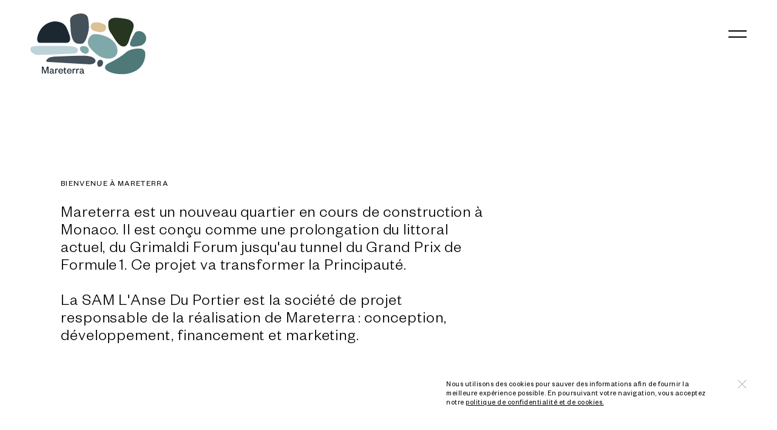

--- FILE ---
content_type: text/html; charset=utf-8
request_url: https://mareterra.com/fr/informations/
body_size: 11164
content:
<!DOCTYPE html>
<html class='preload' lang='en'>
<head>
<!-- Google Tag Manager -->
<script>
  (function(w,d,s,l,i){w[l]=w[l]||[];w[l].push({'gtm.start': new Date().getTime(),event:'gtm.js'});var f=d.getElementsByTagName(s)[0], j=d.createElement(s),dl=l!='dataLayer'?'&l='+l:'';j.async=true;j.src= 'https://www.googletagmanager.com/gtm.js?id='+i+dl;f.parentNode.insertBefore(j,f); })(window,document,'script','dataLayer','GTM-TXQLVZW');
</script>
<!-- End Google Tag Manager -->

<meta content='width=device-width, initial-scale=1.0' name='viewport'>
<title>Mareterra Monaco</title>
<link rel="shortcut icon" type="image/x-icon" href="/images/icons/Mareterra_Favicon_3.png" />
<meta name="csrf-param" content="authenticity_token" />
<meta name="csrf-token" content="Eu4n8jXAEO/F0lFUU3bBw+ELME8djXZE+OC9VK+0M2WA5gDSuk9qgzZc/olODkbB2b1EXQS08rqEljqjcsxeBg==" />
<link rel="stylesheet" media="screen" href="/packs/css/application-f32566cb.css" />
</head>
<body class='notransition' oncontextmenu='return false;'>
<!-- Google Tag Manager (noscript) -->
<noscript>
<iframe height='0' src='//www.googletagmanager.com/ns.html?id=GTM-TXQLVZW' style='display:none;visibility:hidden' width='0'></iframe>
</noscript>
<!-- End Google Tag Manager (noscript) -->

<header class='header scrolled' data-controller='header'>
<a class="logo logo--public" href="https://mareterra.com/fr"><?xml version="1.0" encoding="UTF-8"?>
<svg xmlns="http://www.w3.org/2000/svg" width="145" height="77" viewBox="0 0 145 77">
    <g fill="#FFF" fill-rule="evenodd">
        <path d="M33.725 70.076c-.758 0-1.317.547-1.587 1.155v-.993h-1.19v6.017h1.19v-3.177c0-1.096.576-1.861 1.402-1.861.333 0 .554.06.874.238l.063.035.115-1.114-.019-.017c-.214-.19-.491-.283-.848-.283M18.572 74.528l-2.307-6.87-.011-.034h-1.915v8.631h1.164V69l2.478 7.224.011.032h1.03l2.397-7.252v7.252h1.243v-8.63h-1.889l-2.2 6.903M27.923 73.565c0 1.136-.718 1.928-1.745 1.928-.59 0-.941-.31-.941-.83 0-.677.548-.848 1.452-1.05l1.234-.272v.224zm1.551 1.888c-.262 0-.4-.143-.4-.412v-2.654c0-1.49-.837-2.311-2.356-2.311-1.289 0-2.241.752-2.485 1.962l-.011.052 1.069.148.01-.042c.13-.527.48-1.155 1.404-1.155.763 0 1.218.473 1.218 1.265v.19l-1.517.317c-1.167.24-2.359.654-2.359 1.917 0 1.025.743 1.688 1.894 1.688.867 0 1.667-.435 2.042-1.096.113.646.536 1.055 1.109 1.055.492 0 .731-.176.917-.366l.014-.015v-.715l-.072.043a1.03 1.03 0 0 1-.477.129zM55.59 70.076c-.758 0-1.317.547-1.587 1.155v-.993h-1.19v6.017h1.19v-3.177c0-1.096.576-1.861 1.402-1.861.333 0 .554.06.874.238l.063.035.115-1.114-.019-.017c-.213-.19-.49-.283-.848-.283M65.417 73.565c0 1.136-.718 1.928-1.745 1.928-.59 0-.941-.31-.941-.83 0-.677.548-.848 1.452-1.05l1.234-.272v.224zm2.028 1.76a1.031 1.031 0 0 1-.477.128c-.262 0-.4-.143-.4-.412v-2.654c0-1.49-.837-2.311-2.356-2.311-1.289 0-2.241.752-2.485 1.962l-.011.052 1.068.148.011-.042c.13-.527.48-1.155 1.404-1.155.763 0 1.218.473 1.218 1.265v.19l-1.517.317c-1.167.24-2.359.654-2.359 1.917 0 1.025.743 1.688 1.893 1.688.868 0 1.668-.435 2.043-1.096.113.646.536 1.055 1.109 1.055.492 0 .731-.176.917-.366l.014-.015v-.715l-.072.043zM60.132 70.076c-.757 0-1.317.547-1.587 1.155v-.993h-1.19v6.017h1.19v-3.177c0-1.096.576-1.861 1.402-1.861.333 0 .554.06.874.238l.063.035.115-1.114-.019-.017c-.213-.19-.49-.283-.848-.283M44.036 75.412c-.465 0-.664-.216-.664-.723v-3.54h1.622v-.91h-1.622v-1.64h-.706l-.18.865c-.128.553-.238.807-.752.91l-.409.076v.699h.87v3.676c0 1.057.487 1.593 1.446 1.593.598 0 1.034-.148 1.505-.511l.02-.015v-.867l-.072.041c-.405.233-.75.346-1.058.346M36.264 72.744c.127-.805.651-1.717 1.738-1.717 1.103 0 1.547.877 1.597 1.717h-3.335zm1.738-2.668c-1.716 0-2.962 1.37-2.962 3.259 0 1.815 1.24 3.083 3.014 3.083 1.418 0 2.405-.778 2.722-2.134l-1.009-.125c-.247.859-.802 1.28-1.7 1.28-.998 0-1.762-.781-1.834-1.866h4.585v-.495c0-1.824-1.105-3.002-2.816-3.002zM47.014 72.744c.127-.805.652-1.717 1.738-1.717 1.103 0 1.547.877 1.598 1.717h-3.336zm1.738-2.668c-1.716 0-2.961 1.37-2.961 3.259 0 1.815 1.24 3.083 3.014 3.083 1.417 0 2.405-.778 2.722-2.134l-1.01-.125c-.247.859-.801 1.28-1.699 1.28-.998 0-1.763-.781-1.835-1.866h4.586v-.495c0-1.824-1.106-3.002-2.817-3.002zM61.991 44.098c-.455 2.728 2.31 5.531 4.564 6.534 1.522.677 3.379.833 4.783-.077 1.642-1.064 2.227-3.431 1.536-5.296-.691-1.864-2.455-3.178-4.354-3.6-1.994-.441-6.096-.312-6.529 2.439M86.49 67.791c2.217-.154 3.75-1.7 4.302-3.86.607-2.373-.56-5.164-3.248-5.105-2.538.055-3.922 2.5-3.884 4.885.025 1.59.827 4.217 2.83 4.08M94.653 16.246c-.848-2.471-4.26-3.32-5.899-3.876-2.946-.998-4.808-1.306-8.024-.927-1.52.179-4.25 1.002-4.956 3.022-.503 1.44-.594 2.77-.125 3.968l.016.038a6.639 6.639 0 0 0 4.232 3.925c3.512 1.063 7.95 1.558 9.49 1.351 3.92-.524 5.551-3.775 5.458-6.443a3.64 3.64 0 0 0-.192-1.058M63.155 38.585c2.323-.114 2.954-.598 4.63-2.572 1.51-1.777 3.616-8.265 4.157-10.51.637-2.645 1.277-5.382 1.3-8.113.025-2.786-.312-5.533-.638-8.287a393.09 393.09 0 0 0-.08-.67c-.144-1.176-.31-2.335-.719-3.45-.469-1.277-1.252-2.392-2.362-3.158-4.188-2.885-11.937-1.582-16.06.831-1.534.898-2.886 2.26-3.421 3.99-.438 1.413-.301 2.937-.16 4.412.7 7.324.112 16.297 3.652 22.923 1.112 2.083 2.823 3.929 5.21 4.287 1.523.228 3.043.388 4.49.317M128.405 12.186c-2.896-4.83-8.513-5.127-13.619-5.912-3.143-.484-8.508-1.143-11.59-.328-6.034 1.813-5.546 5.907-5.582 6.181-.213 6.868.657 9.31 3.586 13.513 3.276 4.702 6.478 11.493 11.1 14.889 2.138 1.57 5.233 2.102 7.363.522 3.234-2.4 4.525-9.913 5.985-13.656 1.524-3.91 5.273-11.014 2.757-15.21M79.417 26.48a5.533 5.533 0 0 0-2.054.644c-4.228 2.33-6.505 8.03-4.875 12.71.917 2.633 2.818 4.764 4.726 6.758 3.025 3.162 6.247 6.22 10.089 8.238a23.095 23.095 0 0 0 8.22 2.51c2.488.27 5.061.118 7.391-.816 2.33-.934 4.4-2.713 5.388-5.074.859-2.057.854-4.398.477-6.604-1.136-6.653-5.81-11.18-11.581-14.416-9.219-4.309-15.427-4.217-17.78-3.95M12.048 37.384H45.18c.853 0 1.7-.211 2.43-.667 1.598-1 3.323-3.48 1.145-9.594 0 0-1.958-5.93-3.252-8.354-1.295-2.425-3.253-7.874-14.404-8.59 0 0-16.726-.424-22.07 18.613 0 0-2.323 8.592 3.02 8.592M135.731 22.504c-3.867.07-5.054 2.223-6.972 5.85-1.292 2.443-3.063 5.662-3.844 8.717-.187.733-.263 1.497-.157 2.248.061.43.175.848.372 1.233 1.252 2.738 8.104 1.43 12.85.26 3.96-1.038 7-4.828 6.926-9.207-.087-5.114-4.195-9.19-9.175-9.101M143.714 50.288c.015-1.603-.751-2.818-1.667-3.694-1.263-1.21-2.932-1.873-4.656-1.96-12.135-.616-17.769 4.797-17.769 4.797-7.266 6.775-19.194 12.564-21.774 13.776-.393.184-.777.39-1.141.63-4.092 2.686-3.59 5.3-2.693 6.838.437.75 1.066 1.363 1.79 1.825 10.567 6.744 25.53 4.044 25.53 4.044 24.765-4.713 22.38-26.256 22.38-26.256M64.65 64.064c5.491.274 8.725.927 12.64.206 4.82-.889 5.894-5.326 1.48-8.031-4.587-2.813-11.853-2.443-16.965-2.445-6.178-.003-12.375.249-18.544.577-5.893.314-12.582.164-18.389 1.293-2.419.47-8.177 5.634-2.67 6.011l42.447 2.389M2.327 42.074c-1.572.308-2.26 1.932-2.323 3.459-.064 1.556.662 3.124 1.898 4.101.793.626 3.105 2.139 4.066 2.465 2.141.725 4.164.577 6.418.538 13.54-.234 27.056-1.097 40.59-1.611 1.45-.055 2.944-.12 4.265-.738 1.32-.618 2.44-1.933 2.401-3.423-.037-1.349-.995-2.503-2.095-3.24-2.008-1.345-4.493-1.642-6.88-1.858-9.885-.894-19.668-.637-29.567-.5-3.632.05-8.094-.187-11.722 0-2.198.114-5.642.53-7.05.807"/>
    </g>
</svg>

<?xml version="1.0" encoding="UTF-8"?>
<svg xmlns="http://www.w3.org/2000/svg" width="145" height="76" viewBox="0 0 145 76">
    <g fill="none" fill-rule="evenodd">
        <path fill="#1C2831" d="M33.725 69.166c-.758 0-1.317.54-1.587 1.14v-.98h-1.19v5.939h1.19v-3.136c0-1.082.576-1.837 1.402-1.837.333 0 .554.06.874.235l.063.034.115-1.1-.019-.016c-.214-.188-.491-.28-.848-.28M18.572 73.56l-2.307-6.781-.011-.033h-1.915v8.519h1.164v-7.162l2.478 7.13.011.032h1.03l2.397-7.158v7.158h1.243v-8.519h-1.889l-2.2 6.814M27.923 72.61c0 1.12-.718 1.903-1.745 1.903-.59 0-.941-.307-.941-.82 0-.668.548-.837 1.452-1.036l1.234-.268v.22zm1.551 1.863c-.262 0-.4-.14-.4-.406v-2.62c0-1.471-.837-2.281-2.356-2.281-1.289 0-2.241.742-2.485 1.937l-.011.05 1.069.147.01-.042c.13-.52.48-1.14 1.404-1.14.763 0 1.218.467 1.218 1.249v.187l-1.517.313c-1.167.237-2.359.646-2.359 1.893 0 1.011.743 1.665 1.894 1.665.867 0 1.667-.43 2.042-1.082.113.638.536 1.042 1.109 1.042.492 0 .731-.174.917-.362l.014-.014v-.706l-.072.043a1.04 1.04 0 0 1-.477.127zM55.59 69.166c-.758 0-1.317.54-1.587 1.14v-.98h-1.19v5.939h1.19v-3.136c0-1.082.576-1.837 1.402-1.837.333 0 .554.06.874.235l.063.034.115-1.1-.019-.016c-.213-.188-.49-.28-.848-.28M65.417 72.61c0 1.12-.718 1.903-1.745 1.903-.59 0-.941-.307-.941-.82 0-.668.548-.837 1.452-1.036l1.234-.268v.22zm2.028 1.736a1.042 1.042 0 0 1-.477.127c-.262 0-.4-.14-.4-.406v-2.62c0-1.471-.837-2.281-2.356-2.281-1.289 0-2.241.742-2.485 1.937l-.011.05 1.068.147.011-.042c.13-.52.48-1.14 1.404-1.14.763 0 1.218.467 1.218 1.249v.187l-1.517.313c-1.167.237-2.359.646-2.359 1.893 0 1.011.743 1.665 1.893 1.665.868 0 1.668-.43 2.043-1.082.113.638.536 1.042 1.109 1.042.492 0 .731-.174.917-.362l.014-.014v-.706l-.072.043zM60.132 69.166c-.757 0-1.317.54-1.587 1.14v-.98h-1.19v5.939h1.19v-3.136c0-1.082.576-1.837 1.402-1.837.333 0 .554.06.874.235l.063.034.115-1.1-.019-.016c-.213-.188-.49-.28-.848-.28M44.036 74.433c-.465 0-.664-.213-.664-.714v-3.494h1.622v-.899h-1.622V67.71h-.706l-.18.852c-.128.547-.238.798-.752.9l-.409.074v.69h.87v3.628c0 1.043.487 1.572 1.446 1.572.598 0 1.034-.146 1.505-.504l.02-.015v-.855l-.072.04c-.405.23-.75.342-1.058.342M36.264 71.8c.127-.795.651-1.695 1.738-1.695 1.103 0 1.547.865 1.597 1.694h-3.335zm1.738-2.634c-1.716 0-2.962 1.352-2.962 3.216 0 1.792 1.24 3.043 3.014 3.043 1.418 0 2.405-.767 2.722-2.106l-1.009-.123c-.247.848-.802 1.263-1.7 1.263-.998 0-1.762-.771-1.834-1.841h4.585v-.49c0-1.8-1.105-2.962-2.816-2.962zM47.014 71.8c.127-.795.652-1.695 1.738-1.695 1.103 0 1.547.865 1.598 1.694h-3.336zm1.738-2.634c-1.716 0-2.961 1.352-2.961 3.216 0 1.792 1.24 3.043 3.014 3.043 1.417 0 2.405-.767 2.722-2.106l-1.01-.123c-.247.848-.801 1.263-1.699 1.263-.998 0-1.763-.771-1.835-1.841h4.586v-.49c0-1.8-1.106-2.962-2.817-2.962z"/>
        <path fill="#7FA8AA" d="M61.991 43.525c-.455 2.693 2.31 5.46 4.564 6.45 1.522.668 3.379.821 4.783-.076 1.642-1.05 2.227-3.387 1.536-5.228-.691-1.84-2.455-3.137-4.354-3.552-1.994-.436-6.096-.309-6.529 2.406"/>
        <path fill="#44505A" d="M86.49 66.911c2.217-.152 3.75-1.678 4.302-3.81.607-2.343-.56-5.097-3.248-5.04-2.538.055-3.922 2.47-3.884 4.823.025 1.568.827 4.162 2.83 4.027"/>
        <path fill="#DCC297" d="M94.653 16.035c-.848-2.44-4.26-3.278-5.899-3.826-2.946-.984-4.808-1.288-8.024-.915-1.52.177-4.25.99-4.956 2.983-.503 1.421-.594 2.734-.125 3.916l.016.038a6.605 6.605 0 0 0 4.232 3.874c3.512 1.05 7.95 1.538 9.49 1.334 3.92-.518 5.551-3.726 5.458-6.36a3.551 3.551 0 0 0-.192-1.044"/>
        <path fill="#44505A" d="M63.155 38.084c2.323-.113 2.954-.59 4.63-2.539 1.51-1.753 3.616-8.157 4.157-10.373.637-2.611 1.277-5.312 1.3-8.008.025-2.75-.312-5.461-.638-8.179l-.08-.662c-.144-1.16-.31-2.304-.719-3.405-.469-1.26-1.252-2.361-2.362-3.116-4.188-2.848-11.937-1.562-16.06.82-1.534.886-2.886 2.23-3.421 3.937-.438 1.395-.301 2.9-.16 4.356.7 7.228.112 16.085 3.652 22.625 1.112 2.055 2.823 3.877 5.21 4.23 1.523.226 3.043.384 4.49.314"/>
        <path fill="#263621" d="M128.405 12.027c-2.896-4.767-8.513-5.06-13.619-5.834-3.143-.478-8.508-1.128-11.59-.324-6.034 1.79-5.546 5.83-5.582 6.1-.213 6.78.657 9.19 3.586 13.338 3.276 4.641 6.478 11.343 11.1 14.696 2.138 1.55 5.233 2.074 7.363.514 3.234-2.368 4.525-9.783 5.985-13.478 1.524-3.859 5.273-10.87 2.757-15.012"/>
        <path fill="#7FA8AA" d="M79.417 26.136c-.717.08-1.418.29-2.054.636-4.228 2.3-6.505 7.925-4.875 12.544.917 2.6 2.818 4.702 4.726 6.671 3.025 3.12 6.247 6.14 10.089 8.13a23.317 23.317 0 0 0 8.22 2.478c2.488.267 5.061.117 7.391-.805s4.4-2.678 5.388-5.008c.859-2.03.854-4.341.477-6.518-1.136-6.567-5.81-11.036-11.581-14.23-9.219-4.252-15.427-4.161-17.78-3.898"/>
        <path fill="#1C2831" d="M12.048 36.899H45.18c.853 0 1.7-.21 2.43-.659 1.598-.987 3.323-3.434 1.145-9.47 0 0-1.958-5.852-3.252-8.245-1.295-2.393-3.253-7.772-14.404-8.478 0 0-16.726-.419-22.07 18.371 0 0-2.323 8.48 3.02 8.48"/>
        <path fill="#4F7878" d="M135.731 22.212c-3.867.068-5.054 2.194-6.972 5.774-1.292 2.411-3.063 5.588-3.844 8.604-.187.724-.263 1.478-.157 2.218.061.425.175.838.372 1.218 1.252 2.701 8.104 1.41 12.85.256 3.96-1.025 7-4.765 6.926-9.087-.087-5.048-4.195-9.071-9.175-8.983M143.714 49.634c.015-1.582-.751-2.78-1.667-3.645-1.263-1.194-2.932-1.849-4.656-1.935-12.135-.607-17.769 4.735-17.769 4.735-7.266 6.687-19.194 12.401-21.774 13.597a9.234 9.234 0 0 0-1.141.622c-4.092 2.65-3.59 5.23-2.693 6.749.437.74 1.066 1.346 1.79 1.802 10.567 6.656 25.53 3.991 25.53 3.991 24.765-4.652 22.38-25.916 22.38-25.916"/>
        <path fill="#44505A" d="M64.65 63.232c5.491.27 8.725.915 12.64.203 4.82-.877 5.894-5.256 1.48-7.926-4.587-2.777-11.853-2.411-16.965-2.414-6.178-.002-12.375.246-18.544.57-5.893.31-12.582.162-18.389 1.276-2.419.465-8.177 5.561-2.67 5.933l42.447 2.358"/>
        <path fill="#BCD3DA" d="M2.327 41.528C.755 41.83.067 43.435.004 44.942c-.064 1.536.662 3.084 1.898 4.047.793.619 3.105 2.111 4.066 2.433 2.141.716 4.164.57 6.418.532 13.54-.231 27.056-1.083 40.59-1.59 1.45-.055 2.944-.12 4.265-.73 1.32-.609 2.44-1.907 2.401-3.378-.037-1.33-.995-2.47-2.095-3.198-2.008-1.327-4.493-1.62-6.88-1.833-9.885-.883-19.668-.63-29.567-.494-3.632.05-8.094-.185-11.722 0-2.198.113-5.642.524-7.05.797"/>
    </g>
</svg>

<span class='logo--text' data-target='header.textLogo'>MARETERRA</span>
</a><a class="nav-trigger" data-action="click-&gt;header#toggleMenu" data-target="header.hamburger" href="#"><span></span>
<span></span>
</a><div class='menu' data-target='header.menu'>
<nav class='nav' role='navigation'>
<ul role='menubar'>
<li class=''>
<a href="https://mareterra.com/fr/">Vision</a>
</li>
<li class=''>
<a href="https://mareterra.com/fr/la-place/">Le Quartier</a>
</li>
<li class=''>
<a href="https://mareterra.com/fr/design-et-architecture/">Design et Architecture</a>
</li>
<li class=''>
<a href="https://mareterra.com/fr/residences/">Résidences</a>
</li>
<li class=''>
<a href="https://mareterra.com/fr/makers/">Les Mareterra Makers</a>
</li>
<li class=''>
<a href="https://mareterra.com/fr/informations-chiffres-cles/">Chiffres Clés</a>
</li>
<li class=''>
<a href="https://mareterra.com/fr/booklets-french/">Bibliothèque</a>
</li>
<li class=''>
<a href="https://mareterra.com/fr/informations/">Actualités</a>
</li>
</ul>
<nav class='nav-secondary'>
<ul>
<li>
<a href="https://mareterra.com/fr/informations/">FR</a>
</li>
<li>
<a href="https://mareterra.com/en/news/">EN</a>
</li>
</ul>
</nav>
</nav>
</div>
</header>

<div class='main main--inner'>
<section class='section-half' data-controller='section-half'>
<div class='shell'>
<div class='section__head js-fadeUp'>
<h6>Bienvenue à Mareterra</h6>
<h3>
Mareterra est un nouveau quartier en cours de construction à Monaco. Il est conçu comme une prolongation du littoral actuel, du Grimaldi Forum jusqu'au tunnel du Grand Prix de Formule 1. Ce projet va transformer la Principauté.
 <br/>
<br/>
La SAM L'Anse Du Portier est la société de projet responsable de la réalisation de Mareterra : conception, développement, financement et marketing.
</h3>
</div>
</div>
</section>

<section class='banner js-fadeUp js-imageOut' data-controller='banner-section' style='background-image: url(https://d1u5b0fvjmceqx.cloudfront.net/wp-content/uploads/2020/06/08224250/P01_Aer_Nord_R1_05_Web_2000x1125.jpg);'></section>

<section class='section-half' data-controller='section-half'>
<div class='shell'>
<div class='section__head js-fadeUp'>
<h6>Actualités</h6>
<h3>

</h3>
</div>
</div>
</section>

<section class='section-updates' data-controller='section-project-updates'>
<div class='shell'>
<div class='section__boxes'>
<a class="section__box js-fadeUp" href="https://mareterra.com/fr/inauguration-de-mareterra-par-s-a-s-le-prince-albert-ii-de-monaco/"><div aria-label='' class='section__image section__image-cursor js-fadeIn js-imageOut' data-index='0' data-target='section-project-updates.open' style='background-image: url(https://d1u5b0fvjmceqx.cloudfront.net/wp-content/uploads/2025/02/19093553/2-Coup%C3%A9-de-Ruban-11%E2%99%A5-scaled.jpg);'></div>
<h3>Inauguration de Mareterra par S.A.S. le Prince Albert II de Monaco</h3>
<p>December 04, 2024</p>
</a><a class="section__box js-fadeUp" href="https://mareterra.com/fr/la-vie-sous-marine-de-mareterra/"><div aria-label='' class='section__image section__image-cursor js-fadeIn js-imageOut' data-index='1' data-target='section-project-updates.open' style='background-image: url(https://d1u5b0fvjmceqx.cloudfront.net/wp-content/uploads/2025/02/19101358/Cellules-Jarlan-8764-GLC-2021-09-scaled.jpg);'></div>
<h3>La vie sous-marine de Mareterra</h3>
<p>November 25, 2024</p>
</a><a class="section__box js-fadeUp" href="https://mareterra.com/fr/family-party/"><div aria-label='' class='section__image section__image-cursor js-fadeIn js-imageOut' data-index='2' data-target='section-project-updates.open' style='background-image: url(https://d1u5b0fvjmceqx.cloudfront.net/wp-content/uploads/2024/02/08141432/MG_7334.jpg);'></div>
<h3>Family Party</h3>
<p>November 11, 2023</p>
</a><a class="section__box js-fadeUp" href="https://mareterra.com/fr/focus-sur-mareterra-dans-le-robb-report-magazine/"><div aria-label='' class='section__image section__image-cursor js-fadeIn js-imageOut' data-index='3' data-target='section-project-updates.open' style='background-image: url(https://d1u5b0fvjmceqx.cloudfront.net/wp-content/uploads/2024/02/08080641/MG_2317-scaled.jpg);'></div>
<h3>Focus sur Mareterra dans le magazine Robb Report</h3>
<p>September 01, 2023</p>
</a><a class="section__box js-fadeUp" href="https://mareterra.com/fr/article-achitectural-digest/"><div aria-label='' class='section__image section__image-cursor js-fadeIn js-imageOut' data-index='4' data-target='section-project-updates.open' style='background-image: url(https://d1u5b0fvjmceqx.cloudfront.net/wp-content/uploads/2022/07/20143753/0055-ST017-COMP-006_7k-scaled.jpg);'></div>
<h3>Mareterra et Le Renzo à la Une de Architectural Digest</h3>
<p>July 20, 2022</p>
</a><a class="section__box js-fadeUp" href="https://mareterra.com/fr/5330-2/"><div aria-label='' class='section__image section__image-cursor js-fadeIn js-imageOut' data-index='5' data-target='section-project-updates.open' style='background-image: url(https://d1u5b0fvjmceqx.cloudfront.net/wp-content/uploads/2022/06/28080425/EdWrightImages_-1.jpg);'></div>
<h3>Mareterra, les mesures d&#39;éco-conception devant l&#39;objectif de Greg Lecoeur</h3>
<p>June 28, 2022</p>
</a><a class="section__box js-fadeUp" href="https://mareterra.com/fr/booklets/promenade-prince-jacques-un-lieu-de-detente-ouvert-a-tous/"><div aria-label='' class='section__image section__image-cursor js-fadeIn js-imageOut' data-index='6' data-target='section-project-updates.open' style='background-image: url(https://d1u5b0fvjmceqx.cloudfront.net/wp-content/uploads/2022/05/27075111/Renzo-Vue-depuis-la-Promenade-scaled.jpg);'></div>
<h3>Promenade Prince Jacques : un lieu de détente ouvert à tous</h3>
<p>May 31, 2022</p>
</a><a class="section__box js-fadeUp" href="https://mareterra.com/fr/booklets/les-mesures-de-suivi-lenvironnement-au-coeur-du-projet/"><div aria-label='' class='section__image section__image-cursor js-fadeIn js-imageOut' data-index='7' data-target='section-project-updates.open' style='background-image: url(https://d1u5b0fvjmceqx.cloudfront.net/wp-content/uploads/2022/04/05155517/Villages-de-R%C3%A9cifs-0232-GLC-2021-09-scaled.jpg);'></div>
<h3>Les mesures de suivi : l&#39;environnement au coeur du projet</h3>
<p>April 05, 2022</p>
</a><a class="section__box js-fadeUp" href="https://mareterra.com/fr/booklets/le-petit-portier-veritable-lieu-de-vie/"><div aria-label='' class='section__image section__image-cursor js-fadeIn js-imageOut' data-index='8' data-target='section-project-updates.open' style='background-image: url(https://d1u5b0fvjmceqx.cloudfront.net/wp-content/uploads/2022/03/31151231/Arche-Nord-et-QPA-NOE-2021-12-01-light-scaled.jpg);'></div>
<h3>Le Petit Portier, véritable lieu de vie</h3>
<p>March 31, 2022</p>
</a><a class="section__box js-fadeUp" href="https://mareterra.com/fr/booklets/lorganisation-du-chantier-mareterra/"><div aria-label='' class='section__image section__image-cursor js-fadeIn js-imageOut' data-index='9' data-target='section-project-updates.open' style='background-image: url(https://d1u5b0fvjmceqx.cloudfront.net/wp-content/uploads/2022/02/08104456/Vue-g%C3%A9n%C3%A9rale-depuis-Columbia-2022-01-26-Soleil-Levant-scaled.jpg);'></div>
<h3>L&#39;organisation du chantier Mareterra</h3>
<p>February 07, 2022</p>
</a><a class="section__box js-fadeUp" href="https://mareterra.com/fr/exposition-conquetes-pacifiques/"><div aria-label='' class='section__image section__image-cursor js-fadeIn js-imageOut' data-index='10' data-target='section-project-updates.open' style='background-image: url(https://d1u5b0fvjmceqx.cloudfront.net/wp-content/uploads/2022/01/14085922/EXPOSITION-CONQUETES-PACIFIQUES-Cr%C3%A9dits-Direction-de-la-Communication9-scaled.jpg);'></div>
<h3>Exposition &quot;Conquêtes Pacifiques&quot; - Les Extensions en mer à Monaco</h3>
<p>January 02, 2022</p>
</a><a class="section__box js-fadeUp" href="https://mareterra.com/fr/booklets/le-chantier-mareterra-face-au-coronavirus/"><div aria-label='' class='section__image section__image-cursor js-fadeIn js-imageOut' data-index='11' data-target='section-project-updates.open' style='background-image: url(https://d1u5b0fvjmceqx.cloudfront.net/wp-content/uploads/2022/01/14104247/Ferailleur-2021-11-16-scaled.jpg);'></div>
<h3>Le chantier Mareterra face au Coronavirus</h3>
<p>December 01, 2021</p>
</a><a class="section__box js-fadeUp" href="https://mareterra.com/fr/montee-en-puissance/"><div aria-label='Le Renzo côté sud' class='section__image section__image-cursor js-fadeIn js-imageOut' data-index='12' data-target='section-project-updates.open' style='background-image: url(https://d1u5b0fvjmceqx.cloudfront.net/wp-content/uploads/2021/11/17162329/QPC-2-Vue-depuis-Promenade-2021-11-16-scaled.jpg);'></div>
<h3>Montée en puissance des effectifs</h3>
<p>November 10, 2021</p>
</a><a class="section__box js-fadeUp" href="https://mareterra.com/fr/booklets/leco-conception-marine-favoriser-le-developpement-de-la-biodiversite/"><div aria-label='' class='section__image section__image-cursor js-fadeIn js-imageOut' data-index='13' data-target='section-project-updates.open' style='background-image: url(https://d1u5b0fvjmceqx.cloudfront.net/wp-content/uploads/2021/11/16143637/Cellules-Jarlan-8773-GLC-2021-09-scaled.jpg);'></div>
<h3>Toutes les mesures d&#39;éco-conception sont en place !</h3>
<p>September 20, 2021</p>
</a><a class="section__box js-fadeUp" href="https://mareterra.com/fr/booklets/mareterra-2020-2021-de-la-mer-a-la-terre/"><div aria-label='' class='section__image section__image-cursor js-fadeIn js-imageOut' data-index='14' data-target='section-project-updates.open' style='background-image: url(https://d1u5b0fvjmceqx.cloudfront.net/wp-content/uploads/2021/11/26160537/Vue-g%C3%A9n%C3%A9rale-depuis-Columbia-2021-09-01-Aube-scaled.jpg);'></div>
<h3>2020-2021 De la Mer à la Terre</h3>
<p>September 15, 2021</p>
</a><a class="section__box js-fadeUp" href="https://mareterra.com/fr/inauguration-de-la-nouvelle-plage-du-larvotto/"><div aria-label='' class='section__image section__image-cursor js-fadeIn js-imageOut' data-index='15' data-target='section-project-updates.open' style='background-image: url(https://d1u5b0fvjmceqx.cloudfront.net/wp-content/uploads/2021/07/16092751/1-INAUGURATION-PLAGE-DU-LARVOTTO-JUILLET-2021-4.jpg);'></div>
<h3>Inauguration de la nouvelle plage du Larvotto </h3>
<p>July 12, 2021</p>
</a><a class="section__box js-fadeUp" href="https://mareterra.com/fr/le-1000eme-pieu-est-desormais-installe/"><div aria-label='' class='section__image section__image-cursor js-fadeIn js-imageOut' data-index='16' data-target='section-project-updates.open' style='background-image: url(https://d1u5b0fvjmceqx.cloudfront.net/wp-content/uploads/2021/07/16092202/Vue-Drone-Sud-Est-2021-06-30-scaled.jpg);'></div>
<h3>Le 1000ème pieu est désormais installé!</h3>
<p>June 12, 2021</p>
</a><a class="section__box js-fadeUp" href="https://mareterra.com/fr/le-grand-prix-f1-de-monaco/"><div aria-label='' class='section__image section__image-cursor js-fadeIn js-imageOut' data-index='17' data-target='section-project-updates.open' style='background-image: url(https://d1u5b0fvjmceqx.cloudfront.net/wp-content/uploads/2021/07/16090932/Mareterra-F1-2021-QuickEdit-16-1.jpg);'></div>
<h3>Le Grand Prix F1 de Monaco</h3>
<p>May 24, 2021</p>
</a><a class="section__box js-fadeUp" href="https://mareterra.com/fr/levitation-lumiere-et-vie-en-bord-de-mer-selon-renzo-piano/"><div aria-label='' class='section__image section__image-cursor js-fadeIn js-imageOut' data-index='18' data-target='section-project-updates.open' style='background-image: url(https://d1u5b0fvjmceqx.cloudfront.net/wp-content/uploads/2021/04/07085019/88c11dd9-478f-4c78-a4f7-5e062896c57f.jpg);'></div>
<h3>Lévitation, lumière et vie en bord de mer selon Renzo Piano			</h3>
<p>March 24, 2021</p>
</a><a class="section__box js-fadeUp" href="https://mareterra.com/fr/mareterra-recoit-la-certification-hqe-stage-4/"><div aria-label='' class='section__image section__image-cursor js-fadeIn js-imageOut' data-index='19' data-target='section-project-updates.open' style='background-image: url(https://d1u5b0fvjmceqx.cloudfront.net/wp-content/uploads/2021/04/07090633/Webp.net-resizeimage.jpg);'></div>
<h3>Mareterra reçoit la certification HQE stage 4</h3>
<p>March 10, 2021</p>
</a><a class="section__box js-fadeUp" href="https://mareterra.com/fr/charles-freger-monaco-portraits/"><div aria-label='Filmed Portraits Charles Fréger ' class='section__image section__image-cursor js-fadeIn js-imageOut' data-index='20' data-target='section-project-updates.open' style='background-image: url(https://d1u5b0fvjmceqx.cloudfront.net/wp-content/uploads/2021/01/22162213/Charles-Freger-Cover.png);'></div>
<h3>Charles Fréger | Monaco | Portraits</h3>
<p>January 22, 2021</p>
</a><a class="section__box js-fadeUp" href="https://mareterra.com/fr/le-renzo-prend-forme/"><div aria-label='Le Renzo begins to take shape' class='section__image section__image-cursor js-fadeIn js-imageOut' data-index='21' data-target='section-project-updates.open' style='background-image: url(https://d1u5b0fvjmceqx.cloudfront.net/wp-content/uploads/2021/01/19121317/QPC-Vue-depuis-la-grue-G5-2020-12-22-4-retouche%CC%81-1024x683-1.jpg);'></div>
<h3>Le Renzo prend forme</h3>
<p>January 22, 2021</p>
</a><a class="section__box js-fadeUp" href="https://mareterra.com/fr/la-terre-est-creee/"><div aria-label='' class='section__image section__image-cursor js-fadeIn js-imageOut' data-index='22' data-target='section-project-updates.open' style='background-image: url(https://d1u5b0fvjmceqx.cloudfront.net/wp-content/uploads/2020/05/14212219/land.jpg);'></div>
<h3>Un nouveau territoire est créé !</h3>
<p>April 25, 2020</p>
</a><a class="section__box js-fadeUp" href="https://mareterra.com/fr/lepoustouflante-installation-de-la-ceinture-de-caissons-en-video/"><div aria-label='' class='section__image section__image-cursor js-fadeIn js-imageOut' data-index='23' data-target='section-project-updates.open' style='background-image: url(https://d1u5b0fvjmceqx.cloudfront.net/wp-content/uploads/2020/05/14212200/video.png);'></div>
<h3>L’installation spectaculaire de la ceinture de caissons en vidéo</h3>
<p>February 12, 2020</p>
</a><a class="section__box js-fadeUp" href="https://mareterra.com/fr/monaco-une-indispensable-recomposition-du-paysage-urbain-1-2/"><div aria-label='' class='section__image section__image-cursor js-fadeIn js-imageOut' data-index='24' data-target='section-project-updates.open' style='background-image: url(https://d1u5b0fvjmceqx.cloudfront.net/wp-content/uploads/2020/05/14212307/1.jpg);'></div>
<h3>Monaco, une indispensable recomposition du paysage urbain 1/2</h3>
<p>February 15, 2020</p>
</a><a class="section__box js-fadeUp" href="https://mareterra.com/fr/monaco-une-indispensable-recomposition-du-paysage-urbain-2-2/"><div aria-label='' class='section__image section__image-cursor js-fadeIn js-imageOut' data-index='25' data-target='section-project-updates.open' style='background-image: url(https://d1u5b0fvjmceqx.cloudfront.net/wp-content/uploads/2020/05/14212325/2-2.jpg);'></div>
<h3>Monaco, une indispensable recomposition du paysage urbain 2/2</h3>
<p>February 16, 2020</p>
</a><a class="section__box js-fadeUp" href="https://mareterra.com/fr/celebrations/"><div aria-label='' class='section__image section__image-cursor js-fadeIn js-imageOut' data-index='26' data-target='section-project-updates.open' style='background-image: url(https://d1u5b0fvjmceqx.cloudfront.net/wp-content/uploads/2020/05/14212340/celebrations.jpg);'></div>
<h3>En fête</h3>
<p>December 14, 2019</p>
</a><a class="section__box js-fadeUp" href="https://mareterra.com/fr/la-ceinture-de-caissons-un-support-de-developpement-pour-la-biodiversite/"><div aria-label='' class='section__image section__image-cursor js-fadeIn js-imageOut' data-index='27' data-target='section-project-updates.open' style='background-image: url(https://d1u5b0fvjmceqx.cloudfront.net/wp-content/uploads/2020/05/14212235/caisson.jpg);'></div>
<h3>La ceinture de caissons, un support de développement pour la biodiversité</h3>
<p>October 23, 2019</p>
</a><a class="section__box js-fadeUp" href="https://mareterra.com/fr/extension-en-mer-le-projet-dune-vie/"><div aria-label='' class='section__image section__image-cursor js-fadeIn js-imageOut' data-index='28' data-target='section-project-updates.open' style='background-image: url(https://d1u5b0fvjmceqx.cloudfront.net/wp-content/uploads/2020/05/14212252/lifetime.jpg);'></div>
<h3>Extension en mer, le projet d’une vie</h3>
<p>April 14, 2019</p>
</a><a class="section__box js-fadeUp" href="https://mareterra.com/fr/construire-sur-la-mer-tout-en-preservant-lenvironnement/"><div aria-label='' class='section__image section__image-cursor js-fadeIn js-imageOut' data-index='29' data-target='section-project-updates.open' style='background-image: url(https://d1u5b0fvjmceqx.cloudfront.net/wp-content/uploads/2020/05/14212354/heart.jpg);'></div>
<h3>Construire sur la mer tout en préservant l’environnement</h3>
<p>July 25, 2018</p>
</a></div>
<div class='section__actions'>
</div>
<div class='section__lightbox' data-target='section-project-updates.modal'>
<button class='section__lightbox__control section__lightbox__close' data-index='0' data-target='section-project-updates.close'>
<svg xmlns="http://www.w3.org/2000/svg" width="22" height="20" viewBox="0 0 22 20">
    <g fill="none" fill-rule="evenodd">
        <path stroke="#636363" d="M1 0l19.988 19.988"/>
        <path stroke="#646464" d="M1 19.988L20.988 0"/>
    </g>
</svg>

</button>
<div class='section__lightbox__slider glide' data-target='section-project-updates.lightbox'>
<div class='section__lightbox__track glide__track' data-glide-el='track'>
<div class='section__lightbox__slides glide__slides'>
<div class='section__lightbox__slide glide__slide'>
<img alt="" class="section__lightbox__image" src="https://d1u5b0fvjmceqx.cloudfront.net/wp-content/uploads/2025/02/19093553/2-Coup%C3%A9-de-Ruban-11%E2%99%A5-scaled.jpg" />
<div class='section__lightbox__slide-text'>
<p class='section__lightbox__slide-heading'>Inauguration de Mareterra par S.A.S. le Prince Albert II de Monaco | December 04, 2024</p>
</div>
</div>
<div class='section__lightbox__slide glide__slide'>
<img alt="" class="section__lightbox__image" src="https://d1u5b0fvjmceqx.cloudfront.net/wp-content/uploads/2025/02/19101358/Cellules-Jarlan-8764-GLC-2021-09-scaled.jpg" />
<div class='section__lightbox__slide-text'>
<p class='section__lightbox__slide-heading'>La vie sous-marine de Mareterra | November 25, 2024</p>
</div>
</div>
<div class='section__lightbox__slide glide__slide'>
<img alt="" class="section__lightbox__image" src="https://d1u5b0fvjmceqx.cloudfront.net/wp-content/uploads/2024/02/08141432/MG_7334.jpg" />
<div class='section__lightbox__slide-text'>
<p class='section__lightbox__slide-heading'>Family Party | November 11, 2023</p>
</div>
</div>
<div class='section__lightbox__slide glide__slide'>
<img alt="" class="section__lightbox__image" src="https://d1u5b0fvjmceqx.cloudfront.net/wp-content/uploads/2024/02/08080641/MG_2317-scaled.jpg" />
<div class='section__lightbox__slide-text'>
<p class='section__lightbox__slide-heading'>Focus sur Mareterra dans le magazine Robb Report | September 01, 2023</p>
</div>
</div>
<div class='section__lightbox__slide glide__slide'>
<img alt="" class="section__lightbox__image" src="https://d1u5b0fvjmceqx.cloudfront.net/wp-content/uploads/2022/07/20143753/0055-ST017-COMP-006_7k-scaled.jpg" />
<div class='section__lightbox__slide-text'>
<p class='section__lightbox__slide-heading'>Mareterra et Le Renzo à la Une de Architectural Digest | July 20, 2022</p>
</div>
</div>
<div class='section__lightbox__slide glide__slide'>
<img alt="" class="section__lightbox__image" src="https://d1u5b0fvjmceqx.cloudfront.net/wp-content/uploads/2022/06/28080425/EdWrightImages_-1.jpg" />
<div class='section__lightbox__slide-text'>
<p class='section__lightbox__slide-heading'>Mareterra, les mesures d&#39;éco-conception devant l&#39;objectif de Greg Lecoeur | June 28, 2022</p>
</div>
</div>
<div class='section__lightbox__slide glide__slide'>
<img alt="" class="section__lightbox__image" src="https://d1u5b0fvjmceqx.cloudfront.net/wp-content/uploads/2022/05/27075111/Renzo-Vue-depuis-la-Promenade-scaled.jpg" />
<div class='section__lightbox__slide-text'>
<p class='section__lightbox__slide-heading'>Promenade Prince Jacques : un lieu de détente ouvert à tous | May 31, 2022</p>
</div>
</div>
<div class='section__lightbox__slide glide__slide'>
<img alt="" class="section__lightbox__image" src="https://d1u5b0fvjmceqx.cloudfront.net/wp-content/uploads/2022/04/05155517/Villages-de-R%C3%A9cifs-0232-GLC-2021-09-scaled.jpg" />
<div class='section__lightbox__slide-text'>
<p class='section__lightbox__slide-heading'>Les mesures de suivi : l&#39;environnement au coeur du projet | April 05, 2022</p>
</div>
</div>
<div class='section__lightbox__slide glide__slide'>
<img alt="" class="section__lightbox__image" src="https://d1u5b0fvjmceqx.cloudfront.net/wp-content/uploads/2022/03/31151231/Arche-Nord-et-QPA-NOE-2021-12-01-light-scaled.jpg" />
<div class='section__lightbox__slide-text'>
<p class='section__lightbox__slide-heading'>Le Petit Portier, véritable lieu de vie | March 31, 2022</p>
</div>
</div>
<div class='section__lightbox__slide glide__slide'>
<img alt="" class="section__lightbox__image" src="https://d1u5b0fvjmceqx.cloudfront.net/wp-content/uploads/2022/02/08104456/Vue-g%C3%A9n%C3%A9rale-depuis-Columbia-2022-01-26-Soleil-Levant-scaled.jpg" />
<div class='section__lightbox__slide-text'>
<p class='section__lightbox__slide-heading'>L&#39;organisation du chantier Mareterra | February 07, 2022</p>
</div>
</div>
<div class='section__lightbox__slide glide__slide'>
<img alt="" class="section__lightbox__image" src="https://d1u5b0fvjmceqx.cloudfront.net/wp-content/uploads/2022/01/14085922/EXPOSITION-CONQUETES-PACIFIQUES-Cr%C3%A9dits-Direction-de-la-Communication9-scaled.jpg" />
<div class='section__lightbox__slide-text'>
<p class='section__lightbox__slide-heading'>Exposition &quot;Conquêtes Pacifiques&quot; - Les Extensions en mer à Monaco | January 02, 2022</p>
</div>
</div>
<div class='section__lightbox__slide glide__slide'>
<img alt="" class="section__lightbox__image" src="https://d1u5b0fvjmceqx.cloudfront.net/wp-content/uploads/2022/01/14104247/Ferailleur-2021-11-16-scaled.jpg" />
<div class='section__lightbox__slide-text'>
<p class='section__lightbox__slide-heading'>Le chantier Mareterra face au Coronavirus | December 01, 2021</p>
</div>
</div>
<div class='section__lightbox__slide glide__slide'>
<img alt="Le Renzo côté sud" class="section__lightbox__image" src="https://d1u5b0fvjmceqx.cloudfront.net/wp-content/uploads/2021/11/17162329/QPC-2-Vue-depuis-Promenade-2021-11-16-scaled.jpg" />
<div class='section__lightbox__slide-text'>
<p class='section__lightbox__slide-heading'>Montée en puissance des effectifs | November 10, 2021</p>
</div>
</div>
<div class='section__lightbox__slide glide__slide'>
<img alt="" class="section__lightbox__image" src="https://d1u5b0fvjmceqx.cloudfront.net/wp-content/uploads/2021/11/16143637/Cellules-Jarlan-8773-GLC-2021-09-scaled.jpg" />
<div class='section__lightbox__slide-text'>
<p class='section__lightbox__slide-heading'>Toutes les mesures d&#39;éco-conception sont en place ! | September 20, 2021</p>
</div>
</div>
<div class='section__lightbox__slide glide__slide'>
<img alt="" class="section__lightbox__image" src="https://d1u5b0fvjmceqx.cloudfront.net/wp-content/uploads/2021/11/26160537/Vue-g%C3%A9n%C3%A9rale-depuis-Columbia-2021-09-01-Aube-scaled.jpg" />
<div class='section__lightbox__slide-text'>
<p class='section__lightbox__slide-heading'>2020-2021 De la Mer à la Terre | September 15, 2021</p>
</div>
</div>
<div class='section__lightbox__slide glide__slide'>
<img alt="" class="section__lightbox__image" src="https://d1u5b0fvjmceqx.cloudfront.net/wp-content/uploads/2021/07/16092751/1-INAUGURATION-PLAGE-DU-LARVOTTO-JUILLET-2021-4.jpg" />
<div class='section__lightbox__slide-text'>
<p class='section__lightbox__slide-heading'>Inauguration de la nouvelle plage du Larvotto  | July 12, 2021</p>
</div>
</div>
<div class='section__lightbox__slide glide__slide'>
<img alt="" class="section__lightbox__image" src="https://d1u5b0fvjmceqx.cloudfront.net/wp-content/uploads/2021/07/16092202/Vue-Drone-Sud-Est-2021-06-30-scaled.jpg" />
<div class='section__lightbox__slide-text'>
<p class='section__lightbox__slide-heading'>Le 1000ème pieu est désormais installé! | June 12, 2021</p>
</div>
</div>
<div class='section__lightbox__slide glide__slide'>
<img alt="" class="section__lightbox__image" src="https://d1u5b0fvjmceqx.cloudfront.net/wp-content/uploads/2021/07/16090932/Mareterra-F1-2021-QuickEdit-16-1.jpg" />
<div class='section__lightbox__slide-text'>
<p class='section__lightbox__slide-heading'>Le Grand Prix F1 de Monaco | May 24, 2021</p>
</div>
</div>
<div class='section__lightbox__slide glide__slide'>
<img alt="" class="section__lightbox__image" src="https://d1u5b0fvjmceqx.cloudfront.net/wp-content/uploads/2021/04/07085019/88c11dd9-478f-4c78-a4f7-5e062896c57f.jpg" />
<div class='section__lightbox__slide-text'>
<p class='section__lightbox__slide-heading'>Lévitation, lumière et vie en bord de mer selon Renzo Piano			 | March 24, 2021</p>
</div>
</div>
<div class='section__lightbox__slide glide__slide'>
<img alt="" class="section__lightbox__image" src="https://d1u5b0fvjmceqx.cloudfront.net/wp-content/uploads/2021/04/07090633/Webp.net-resizeimage.jpg" />
<div class='section__lightbox__slide-text'>
<p class='section__lightbox__slide-heading'>Mareterra reçoit la certification HQE stage 4 | March 10, 2021</p>
</div>
</div>
<div class='section__lightbox__slide glide__slide'>
<img alt="Filmed Portraits Charles Fréger " class="section__lightbox__image" src="https://d1u5b0fvjmceqx.cloudfront.net/wp-content/uploads/2021/01/22162213/Charles-Freger-Cover.png" />
<div class='section__lightbox__slide-text'>
<p class='section__lightbox__slide-heading'>Charles Fréger | Monaco | Portraits | January 22, 2021</p>
</div>
</div>
<div class='section__lightbox__slide glide__slide'>
<img alt="Le Renzo begins to take shape" class="section__lightbox__image" src="https://d1u5b0fvjmceqx.cloudfront.net/wp-content/uploads/2021/01/19121317/QPC-Vue-depuis-la-grue-G5-2020-12-22-4-retouche%CC%81-1024x683-1.jpg" />
<div class='section__lightbox__slide-text'>
<p class='section__lightbox__slide-heading'>Le Renzo prend forme | January 22, 2021</p>
</div>
</div>
<div class='section__lightbox__slide glide__slide'>
<img alt="" class="section__lightbox__image" src="https://d1u5b0fvjmceqx.cloudfront.net/wp-content/uploads/2020/05/14212219/land.jpg" />
<div class='section__lightbox__slide-text'>
<p class='section__lightbox__slide-heading'>Un nouveau territoire est créé ! | April 25, 2020</p>
</div>
</div>
<div class='section__lightbox__slide glide__slide'>
<img alt="" class="section__lightbox__image" src="https://d1u5b0fvjmceqx.cloudfront.net/wp-content/uploads/2020/05/14212200/video.png" />
<div class='section__lightbox__slide-text'>
<p class='section__lightbox__slide-heading'>L’installation spectaculaire de la ceinture de caissons en vidéo | February 12, 2020</p>
</div>
</div>
<div class='section__lightbox__slide glide__slide'>
<img alt="" class="section__lightbox__image" src="https://d1u5b0fvjmceqx.cloudfront.net/wp-content/uploads/2020/05/14212307/1.jpg" />
<div class='section__lightbox__slide-text'>
<p class='section__lightbox__slide-heading'>Monaco, une indispensable recomposition du paysage urbain 1/2 | February 15, 2020</p>
</div>
</div>
<div class='section__lightbox__slide glide__slide'>
<img alt="" class="section__lightbox__image" src="https://d1u5b0fvjmceqx.cloudfront.net/wp-content/uploads/2020/05/14212325/2-2.jpg" />
<div class='section__lightbox__slide-text'>
<p class='section__lightbox__slide-heading'>Monaco, une indispensable recomposition du paysage urbain 2/2 | February 16, 2020</p>
</div>
</div>
<div class='section__lightbox__slide glide__slide'>
<img alt="" class="section__lightbox__image" src="https://d1u5b0fvjmceqx.cloudfront.net/wp-content/uploads/2020/05/14212340/celebrations.jpg" />
<div class='section__lightbox__slide-text'>
<p class='section__lightbox__slide-heading'>En fête | December 14, 2019</p>
</div>
</div>
<div class='section__lightbox__slide glide__slide'>
<img alt="" class="section__lightbox__image" src="https://d1u5b0fvjmceqx.cloudfront.net/wp-content/uploads/2020/05/14212235/caisson.jpg" />
<div class='section__lightbox__slide-text'>
<p class='section__lightbox__slide-heading'>La ceinture de caissons, un support de développement pour la biodiversité | October 23, 2019</p>
</div>
</div>
<div class='section__lightbox__slide glide__slide'>
<img alt="" class="section__lightbox__image" src="https://d1u5b0fvjmceqx.cloudfront.net/wp-content/uploads/2020/05/14212252/lifetime.jpg" />
<div class='section__lightbox__slide-text'>
<p class='section__lightbox__slide-heading'>Extension en mer, le projet d’une vie | April 14, 2019</p>
</div>
</div>
<div class='section__lightbox__slide glide__slide'>
<img alt="" class="section__lightbox__image" src="https://d1u5b0fvjmceqx.cloudfront.net/wp-content/uploads/2020/05/14212354/heart.jpg" />
<div class='section__lightbox__slide-text'>
<p class='section__lightbox__slide-heading'>Construire sur la mer tout en préservant l’environnement | July 25, 2018</p>
</div>
</div>
</div>
</div>
<div class='section__lightbox__controls glide__arrows' data-glide-el='controls'>
<button aria-label='Previous Slide' class='section__lightbox__control section__lightbox__control--prev glide__arrow glide__arrow--left' data-glide-dir='&lt;' data-target='section-project-updates.prevSlide'>
<?xml version="1.0" encoding="UTF-8"?>
<svg width="33px" height="25px" viewBox="0 0 33 25" version="1.1" xmlns="http://www.w3.org/2000/svg" xmlns:xlink="http://www.w3.org/1999/xlink">
    <!-- Generator: Sketch 62 (91390) - https://sketch.com -->
    <title>Group 14 Copy 3</title>
    <desc>Created with Sketch.</desc>
    <g id="Private---Mobile" stroke="none" stroke-width="1" fill="none" fill-rule="evenodd">
        <g id="mobile---lightbox" transform="translate(-29.000000, -612.000000)" stroke="#979797">
            <g id="Group-14-Copy-3" transform="translate(30.000000, 612.000000)">
                <g id="Group-14-Copy-2">
                    <g id="Group-14-Copy" transform="translate(15.937500, 12.500000) rotate(-180.000000) translate(-15.937500, -12.500000) ">
                        <polyline id="Path-4" points="18.9080811 0 31.4080811 12.5 18.9080811 25"></polyline>
                        <line x1="31.409589" y1="12.5102523" x2="0.160953645" y2="12.8022956" id="Path-7" transform="translate(15.785271, 12.656274) rotate(0.535459) translate(-15.785271, -12.656274) "></line>
                    </g>
                </g>
            </g>
        </g>
    </g>
</svg>
</button>
<div class='section__lightbox__slidecount section__lightbox__slidecount--mobile'>
<span data-target='section-project-updates.index'></span>
<span>/</span>
30
</div>
<button aria-label='Next Slide' class='section__lightbox__control section__lightbox__control--next glide__arrow glide__arrow--left' data-glide-dir='&gt;' data-target='section-project-updates.nextSlide'>
<?xml version="1.0" encoding="UTF-8"?>
<svg width="32px" height="25px" viewBox="0 0 32 25" version="1.1" xmlns="http://www.w3.org/2000/svg" xmlns:xlink="http://www.w3.org/1999/xlink">
    <!-- Generator: Sketch 62 (91390) - https://sketch.com -->
    <title>Group 14 Copy 4</title>
    <desc>Created with Sketch.</desc>
    <g id="Private---Mobile" stroke="none" stroke-width="1" fill="none" fill-rule="evenodd">
        <g id="mobile---lightbox" transform="translate(-313.000000, -612.000000)" stroke="#979797">
            <g id="Group-14-Copy-4" transform="translate(328.937500, 624.500000) rotate(-180.000000) translate(-328.937500, -624.500000) translate(313.000000, 612.000000)">
                <g id="Group-14-Copy-2">
                    <g id="Group-14-Copy" transform="translate(15.937500, 12.500000) rotate(-180.000000) translate(-15.937500, -12.500000) ">
                        <polyline id="Path-4" points="18.9080811 0 31.4080811 12.5 18.9080811 25"></polyline>
                        <line x1="31.409589" y1="12.5102523" x2="0.160953645" y2="12.8022956" id="Path-7" transform="translate(15.785271, 12.656274) rotate(0.535459) translate(-15.785271, -12.656274) "></line>
                    </g>
                </g>
            </g>
        </g>
    </g>
</svg>
</button>
</div>
<div class='section__lightbox__slidecount section__lightbox__slidecount--desktop'>
<span data-target='section-project-updates.index'></span>
<span>/</span>
30
</div>
</div>
</div>
</div>
</section>


</div>
<div class='page-nav'>
<div class='shell'>
<ul>
<li>
<a href="https://mareterra.com/fr/booklets-french/">Bibliothèque</a>
</li>
<li>
<a href="https://mareterra.com/fr/">Vision</a>
</li>
</ul>
</div>
</div>

<footer class='footer public' data-controller='footer'>
<div class='shell'>
<a class='btn-top' data-action='click-&gt;footer#scrollToTop' data-target='footer.scrollUp' href='#'></a>
<a class="btn-top" data-action="click-&gt;footer#scrollToTop" data-target="footer.scrollUp" href="#"><!DOCTYPE svg  PUBLIC '-//W3C//DTD SVG 1.1//EN'  'http://www.w3.org/Graphics/SVG/1.1/DTD/svg11.dtd'><svg id="Layer_1" version="1.1" viewBox="0 0 100 100" xml:space="preserve" xmlns="http://www.w3.org/2000/svg"><path fill="#979797" d="M72.7 47.8l1.6-1.5-26.2-26.1-26.2 26.1 1.6 1.5L47 24.3V78h2.2V24.3z"/></svg>
</a><div class='footer__content'>
<div class='footer__inner'>
<div class='footer__contacts'>
<div class='footer__contact'>
<h6>Adresse</h6>
<p><p>Le Formentor 
<br />27 Avenue Princesse Grace 
<br />98000 Monaco</p></p>
</div>
<div class='footer__contact'>
<h6>Réseaux Sociaux</h6>
<ul>
<li>
<a target="" href="https://www.instagram.com/mareterramonaco">Instagram</a>
</li>
<li>
<a target="" href="https://www.linkedin.com/company/mareterramonaco">LinkedIn</a>
</li>
</ul>
</div>
</div>
<div class='footer__contacts'>
<div class='footer__contact'>
<h6>Contacter</h6>
<ul>
<li>
<a href='tel:+377 97 70 60 90'>+377 97 70 60 90</a>
</li>
<li>
<p>Demandes Presse</p>
<a href='mailto:press@mareterra.com'>press@mareterra.com</a>
</li>
</ul>
</div>
<div class='footer__contact'>
<h6>MENTIONS LÉGALES</h6>
<ul>
<li>
<a target="" href="https://mareterra.com/fr/mentions-legales/">Mentions Légales</a>
</li>
</ul>
</div>
</div>
</div>
<div class='footer__subscribe'>
<form action='/form' class='subscribe' data-action='submit-&gt;footer#submit' method='post' novalidate='novalidate'>
<label for='email'>Newsletter</label>
<div class='footer__subscribe-row'>
<div class='footer__subscribe-controls'>
<input id='email' name='email' placeholder='Email Address' required='' type='email'>
</div>
<div class='footer__subscribe-submit'>
<button type='submit'>Sign Up</button>
</div>
</div>
</form>
</div>
</div>
<div class='footer__copyright'>
<p>© Mareterra et Anse du Portier</p>
</div>
</div>
</footer>



<script src="/packs/js/application-e76540678a73607cde67.js" crossorigin="anonymous"></script>
<div class='Cookiebanner' data-controller='cookiebanner'>
<div class='Cookiebanner__text'><p>Nous utilisons des cookies pour sauver des informations afin de fournir la meilleure expérience possible. En poursuivant votre navigation, vous acceptez notre <a href="https://mareterra.com/fr/mentions-legales/">politique de confidentialité et de cookies.</a> </p>
</div>
<button class='Cookiebanner__close' data-action='click-&gt;cookiebanner#removeToast' data-target='cookiebanner.close'>
<svg xmlns="http://www.w3.org/2000/svg" width="22" height="20" viewBox="0 0 22 20">
    <g fill="none" fill-rule="evenodd">
        <path stroke="#636363" d="M1 0l19.988 19.988"/>
        <path stroke="#646464" d="M1 19.988L20.988 0"/>
    </g>
</svg>

</button>
</div>

</body>
</html>


--- FILE ---
content_type: text/css
request_url: https://mareterra.com/packs/css/application-f32566cb.css
body_size: 16788
content:
.section-cols .btn-play,.section-half .section__video a,.section-video-boxes .section__video a,.section-video .section__video .btn-play{position:absolute;left:50%;top:50%;transform:translate(-50%,-50%)}.banner,.intro,.main--create,.section-cols .section__image,.section-cols .section__video,.section-contact .section__map,.section-half .section__video,.section-updates .section__image,.section-video-boxes .section__video,.section-video .section__video,.slider-timeline .slider__image{background-position:50%;background-size:cover;background-repeat:no-repeat}body{min-width:320px;background:#fff;font-family:Founders Grotesk,sans-serif;font-size:16px;line-height:1.125;letter-spacing:1.33px;color:#000;font-weight:300}a{color:inherit;text-decoration:underline}a:hover,a[href^=tel]{text-decoration:none}h1,h2,h3,h4,h5,h6{margin-bottom:24px;font-weight:400}h1{font-size:75px;letter-spacing:1px;line-height:normal}h3{font-size:27px;font-weight:300;line-height:1.11;letter-spacing:.9px}h4{font-size:24px;letter-spacing:.69px}h6{font-size:13px;text-transform:uppercase;letter-spacing:1.33px;line-height:1.125}h2{font-size:36px;letter-spacing:1.2px;line-height:1;font-weight:400}blockquote,dl,hr,ol,p,table,ul{margin-bottom:1.07em}blockquote:last-child,dl:last-child,h1:last-child,h1[class],h2:last-child,h2[class],h3:last-child,h3[class],h4:last-child,h4[class],h5:last-child,h5[class],h6:last-child,h6[class],ol:last-child,p:last-child,table:last-child,ul:last-child{margin-bottom:0}@media (max-width:767px){h1{font-size:50px}h3{font-size:24px;letter-spacing:.8px;line-height:1.25}}em{line-height:0}@font-face{font-family:Founders Grotesk;src:url(/fonts/FoundersGrotesk-BoldItalic.woff2) format("woff2"),url(/fonts/FoundersGrotesk-BoldItalic.woff) format("woff");font-weight:700;font-style:italic}@font-face{font-family:Founders Grotesk;src:url(/fonts/FoundersGrotesk-Medium.woff2) format("woff2"),url(/fonts/FoundersGrotesk-Medium.woff) format("woff");font-weight:500;font-style:normal}@font-face{font-family:Founders Grotesk;src:url(/fonts/FoundersGrotesk-Light.woff2) format("woff2"),url(/fonts/FoundersGrotesk-Light.woff) format("woff");font-weight:300;font-style:normal}@font-face{font-family:Founders Grotesk;src:url(/fonts/FoundersGrotesk-MediumItalic.woff2) format("woff2"),url(/fonts/FoundersGrotesk-MediumItalic.woff) format("woff");font-weight:500;font-style:italic}@font-face{font-family:Founders Grotesk;src:url(/fonts/FoundersGrotesk-Regular.woff2) format("woff2"),url(/fonts/FoundersGrotesk-Regular.woff) format("woff");font-weight:400;font-style:normal}@font-face{font-family:Founders Grotesk;src:url(/fonts/FoundersGrotesk-Bold.woff2) format("woff2"),url(/fonts/FoundersGrotesk-Bold.woff) format("woff");font-weight:700;font-style:normal}@font-face{font-family:Founders Grotesk Regular;src:url(/fonts/FoundersGrotesk-RegularItalic.woff2) format("woff2"),url(/fonts/FoundersGrotesk-RegularItalic.woff) format("woff");font-weight:400;font-style:italic}@font-face{font-family:Founders Grotesk;src:url(/fonts/FoundersGrotesk-LightItalic.woff2) format("woff2"),url(/fonts/FoundersGrotesk-LightItalic.woff) format("woff");font-weight:300;font-style:italic}.mobile-only{display:none}@media (max-width:767px){.mobile-only{display:inline-block}}.clear:after{content:"";display:block;clear:both}.notext{overflow:hidden;text-indent:101%;white-space:nowrap}.hidden,[hidden]{display:none!important}.alignleft{float:left}.alignright{float:right}.disabled,[disabled]{cursor:default}.cols{display:flex;flex-flow:row wrap}.col{max-width:100%;flex:1 1}.col--1of2{max-width:50%;flex:0 0 50%}.visible-lg-block,.visible-lg-inline,.visible-lg-inline-block,.visible-md-block,.visible-md-inline,.visible-md-inline-block,.visible-sm-block,.visible-sm-inline,.visible-sm-inline-block,.visible-xs-block,.visible-xs-inline,.visible-xs-inline-block{display:none!important}@media (max-width:767px){.hidden-xs{display:none!important}.visible-xs-block{display:block!important}.visible-xs-inline{display:inline!important}.visible-xs-inline-block{display:inline-block!important}}@media (min-width:768px) and (max-width:1023px){.hidden-sm{display:none!important}.visible-sm-block{display:block!important}.visible-sm-inline{display:inline!important}.visible-sm-inline-block{display:inline-block!important}}@media (min-width:1024px) and (max-width:1200px){.hidden-md{display:none!important}.visible-md-block{display:block!important}.visible-md-inline{display:inline!important}.visible-md-inline-block{display:inline-block!important}}@media (min-width:1201px){.hidden-lg{display:none!important}.visible-lg-block{display:block!important}.visible-lg-inline{display:inline!important}.visible-lg-inline-block{display:inline-block!important}}*{padding:0;margin:0;outline:0;box-sizing:border-box}:after,:before{box-sizing:inherit}article,aside,details,figcaption,figure,footer,header,hgroup,main,menu,nav,section,summary{display:block}template{display:none}html{-webkit-tap-highlight-color:rgba(0,0,0,0);tap-highlight-color:transparent}body{-moz-osx-font-smoothing:grayscale;-webkit-font-smoothing:antialiased;font-smoothing:antialiased;-webkit-text-size-adjust:none;-moz-text-size-adjust:none;-ms-text-size-adjust:none;text-size-adjust:none}audio,iframe,img,object,video{max-width:100%}iframe,img{border:0}img{height:auto;display:inline-block;vertical-align:middle}b,strong{font-weight:700}address{font-style:normal}svg:not(:root){overflow:hidden}a,button,input[type=button],input[type=file],input[type=image],input[type=reset],input[type=submit],label[for]{cursor:pointer}a[href^=tel],button[disabled],input[disabled],select[disabled],textarea[disabled]{cursor:default}button::-moz-focus-inner,input::-moz-focus-inner{padding:0;border:0}a[href^=tel],input[type=color],input[type=date],input[type=datetime-local],input[type=datetime],input[type=email],input[type=month],input[type=number],input[type=password],input[type=search],input[type=tel],input[type=text],input[type=time],input[type=url],input[type=week],textarea{-webkit-appearance:none;-moz-appearance:none;appearance:none}input[type=search]::-webkit-search-cancel-button,input[type=search]::-webkit-search-decoration{-webkit-appearance:none;appearance:none}textarea{overflow:auto;-webkit-overflow-scrolling:touch;overflow-scrolling:touch}button,input,optgroup,select,textarea{font-family:inherit;font-size:inherit;color:inherit;-moz-osx-font-smoothing:grayscale;-webkit-font-smoothing:antialiased;font-smoothing:antialiased}button,select{text-transform:none}table{width:100%;border-collapse:collapse;border-spacing:0}nav ol,nav ul{list-style:none outside none}.main{min-height:708px}.main--create{width:100vw;height:100vh;overflow-y:auto;display:flex;justify-content:center;align-items:center}.main--inner{padding-top:175px}@media (max-width:1023px){.main--inner{padding-top:165px}}@media (max-width:767px){.main{overflow-y:hidden;overflow-x:hidden}.main--create{display:block}.main--inner{padding-top:150px;overflow-x:hidden}}.shell{padding-left:100px;padding-right:100px;position:relative}.shell--fluid{max-width:none}@media (max-width:1023px){.shell{padding-left:50px;padding-right:50px}}@media (max-width:767px){.shell{padding-left:30px;padding-right:30px}}a{opacity:1;transition:color .25s}a:hover{color:#a9a9a9}.btn{display:inline-block;vertical-align:middle;text-align:center;cursor:pointer;-webkit-appearance:none;-moz-appearance:none;appearance:none;min-width:170px;height:40px;padding:0 20px;line-height:40px;text-transform:uppercase;border:1px solid #979797;font-size:12px;font-weight:400;letter-spacing:1.2px;text-decoration:none;background:transparent;transition:background .3s}.btn:hover{background:hsla(0,0%,59.2%,.2)}.btn--block{display:block;padding-left:0;padding-right:0}.playing .btn-play{opacity:0;transition:opacity 1s}.playing .btn-play:after{border-top:0;border-bottom:0;border-left:10px solid #fff;border-right:10px solid #fff;height:30px;width:30px;left:50%;top:50%;transform:translateX(-50%) translateY(-50%)}.btn-play{display:inline-block;font-size:0;width:104px;height:104px;border-radius:50%;border:2px solid #fff;position:relative;background:transparent;transition:background .3s,opacity .3s;opacity:1}.btn-play--large{width:130px;height:130px}.btn-play:after{content:"";width:0;height:0;border-color:transparent transparent transparent #fff;border-style:solid;border-width:18px 0 18px 30px;position:absolute;left:39px;top:33px}.btn-play--large:after{left:53px;top:46px}.btn-play:hover{opacity:1;transition:opacity .35s;background:hsla(0,0%,100%,.1)}@media (max-width:1023px){.btn-play,.btn-play--large{width:100px;height:100px}.btn-play--large:after,.btn-play:after{left:40px;top:30px}}@media (max-width:767px){.btn-play,.btn-play--large{width:80px;height:80px}.btn-play--large:after,.btn-play:after{left:30px;top:24px;border-width:14px 0 14px 23px}}.section-form{padding:40px 0;width:100%}.section-form--new-password{padding:60px 0 95px;max-width:950px;margin-left:auto;margin-right:auto;background:#fff;position:relative}.section-form .shell{max-width:550px;width:100%}.section-form .section__head{margin-bottom:80px;text-align:center}.section__close{position:absolute;width:20px;height:20px;right:30px;top:30px}.section__close:hover{opacity:.7}.section__close:after,.section__close:before{content:"";position:absolute;left:0;top:9px;width:20px;height:1px;background:grey}.section__close:before{transform:rotate(45deg)}.section__close:after{transform:rotate(-45deg)}.section-form--password .section__head{margin-bottom:35px}.section-form--new-password .section__head{margin-bottom:36px}.section-form .section__head h5{font-weight:400;letter-spacing:1.25px;line-height:1.07;color:#fff;font-size:15px}.section-form--new-password .section__head h5{color:#000}.section-form .section__logo{display:inline-block;width:273px;margin-bottom:57px}.section-form .section__logo img{width:100%}.section-form--new-password .section__logo{margin-bottom:53px}@media (max-width:1023px){.section-form .section__head{margin-bottom:54px}.section-form .shell{max-width:450px}.section-form--new-password{padding:60px 0;max-width:570px}}@media (max-width:767px){.section-form{padding-left:15px;padding-right:15px}.section-form .section__logo{width:200px;margin-bottom:27px}.section-form--password .section__logo{margin-bottom:43px}.section-form .section__head{margin-bottom:23px}.section-form--password .section__head{margin-bottom:39px}.section-form--new-password{max-width:100%;height:100vh;padding-top:100px;overflow-y:auto}.section-form--new-password .section__head,.section-form--new-password .section__logo{margin-bottom:42px}}.wrapper{min-height:100vh;overflow:hidden}input::-moz-placeholder{color:inherit;opacity:1}input::-ms-input-placeholder{color:inherit;opacity:1}input:-ms-input-placeholder{color:inherit;opacity:1}input::placeholder{color:inherit;opacity:1}textarea::-moz-placeholder{color:inherit;opacity:1}textarea::-ms-input-placeholder{color:inherit;opacity:1}textarea:-ms-input-placeholder{color:inherit;opacity:1}textarea::placeholder{color:inherit;opacity:1}input:-webkit-autofill{-webkit-text-fill-color:inherit;-webkit-box-shadow:0 0 0 1000px #fff inset}.form .form__controls{margin-bottom:20px}.form .form__controls label{display:block;margin-bottom:10px;font-size:12px;line-height:1.33;letter-spacing:1px;font-weight:400;color:#fff}.form--dark .form__controls label{color:#000}.form .form__controls input[type=email],.form .form__controls input[type=password],.form .form__controls input[type=text]{width:100%;height:40px;background:#fff;border:none;padding:8px 15px 0;font-weight:400}.form--dark .form__controls input[type=email],.form--dark .form__controls input[type=password],.form--dark .form__controls input[type=text]{border:1px solid #adadad}.form .form__controls input[type=email]::-moz-placeholder,.form .form__controls input[type=password]::-moz-placeholder,.form .form__controls input[type=text]::-moz-placeholder{color:#999;opacity:1}.form .form__controls input[type=email]::-ms-input-placeholder,.form .form__controls input[type=password]::-ms-input-placeholder,.form .form__controls input[type=text]::-ms-input-placeholder{opacity:1}.form .form__controls input[type=email]:-ms-input-placeholder,.form .form__controls input[type=password]:-ms-input-placeholder,.form .form__controls input[type=text]:-ms-input-placeholder{opacity:1}.form .form__controls input[type=email]::placeholder,.form .form__controls input[type=password]::placeholder,.form .form__controls input[type=text]::placeholder{color:#999;opacity:1}.form .form__controls input[type=email]:-ms-input-placeholder,.form .form__controls input[type=password]:-ms-input-placeholder,.form .form__controls input[type=text]:-ms-input-placeholder{color:#999}.form .form__controls input[type=email]::-ms-input-placeholder,.form .form__controls input[type=password]::-ms-input-placeholder,.form .form__controls input[type=text]::-ms-input-placeholder{color:#999}.form .form__actions{padding-top:20px;text-align:center}.form .form__btn{display:inline-block;padding:0 15px;min-width:180px;height:40px;line-height:44px;background:#fff;border:none;font-size:12px;color:#000;text-align:center;letter-spacing:1px;font-weight:400;opacity:1;transition:opacity .3s;-webkit-appearance:none}.form .form__btn--small{min-width:130px}.form .form__btn--color{background:#293951;color:#fff}.form .form__btn:hover{opacity:.7}.form .form__link{display:block;margin-top:16px;letter-spacing:1px;color:#fff;font-weight:400;font-size:12px;text-decoration:none}.form .form__link:hover{opacity:.8}body:before{content:"mobile";display:none}@media only screen and (min-width:400px){body:before{content:"mobile"}}@media only screen and (min-width:700px){body:before{content:"tablet"}}@media only screen and (min-width:1024px){body:before{content:"tabletLandscape"}}@media only screen and (min-width:1200px){body:before{content:"desktop"}}@media only screen and (min-width:1600px){body:before{content:"desktopWide"}}@media only screen and (min-width:1800px){body:before{content:"desktop1800"}}.banner{width:100%;height:0;padding-top:50%;margin-bottom:100px}.banner--inner{margin-bottom:150px}.banner--project{margin-bottom:100px}.banner.banner--last{margin-bottom:0}@media (max-width:1023px){.banner--inner{margin-bottom:100px}}@media (max-width:767px){.banner{padding-top:100%;margin-bottom:70px}}.js-fadeIn{transition:opacity 1s;opacity:0}.js-fadeIn.faded-in{opacity:1}.js-fadeUp{transition:opacity 1s,top 1.5s;opacity:0;position:relative;top:50px}.js-fadeUp.faded-up{opacity:1;top:0}.js-fadeUpFactsFigures{transition:opacity 1s,transform 1.5s;opacity:0;position:relative;transform:translateY(10%)}.js-fadeUpFactsFigures.faded-up{opacity:1;transform:translateY(0)}.js-animateFadeUp{-webkit-animation:fadeUp 1.5s ease 0s forwards;animation:fadeUp 1.5s ease 0s forwards}@-webkit-keyframes fadeUp{0%{transform:translateY(10%)}to{transform:translateY(0)}}@keyframes fadeUp{0%{transform:translateY(10%)}to{transform:translateY(0)}}.js-gradient{position:absolute;top:0;right:0;bottom:0;left:0;background-size:cover;opacity:0;z-index:-50;transition-property:opacity,z-index;transition-delay:0s,1.5s;transition-duration:1.5s,0s}.js-gradient.faded-in{opacity:1;z-index:50;bottom:-1px;transition-delay:0s,0s;transition-duration:.5s,0s}@media(min-width:767px){.js-labelLayersFadeIn{-webkit-animation:unset;animation:unset;opacity:0;transition:opacity 1s 1s}.js-labelLayersFadeIn.faded-in{opacity:1}.js-markerFadeIn{-webkit-animation:unset;animation:unset;opacity:0;transition:opacity 1s 2s}.js-markerFadeIn.faded-in{opacity:1}}img,video{width:100%}.notransition *{transition:none!important}.article{width:2290px;max-width:100%;margin-left:0}.article img{width:unset}.article .article__inner{display:flex;justify-content:space-between;line-height:1.25;padding-bottom:100px}.article .article__body{width:807px;max-width:65%;flex-shrink:0;margin-left:30px;white-space:pre-wrap;bottom:24px;position:relative}.article .article__body iframe{width:100%}@media (max-width:1023px){.article .article__inner{display:block}.article .article__head{margin-bottom:40px}.article .article__body{margin-left:0;width:100%;max-width:100%}.article .article__body br{display:none}}.banner{margin-bottom:150px}@media (max-width:1023px){.banner{margin-bottom:100px}}@media (max-width:767px){.banner{margin-bottom:70px}}.Cookiebanner{position:fixed;background-color:#fff;width:100%;z-index:300;bottom:0;right:0;opacity:0;z-index:-100;transition:opacity;transition-property:z-index,opacity;transition-delay:.5s,0s;transition-duration:0s,.5s}.Cookiebanner.show{opacity:1;visibility:visible;z-index:100;transition-delay:0s,0s;transition-duration:0s,.5s}.Cookiebanner__text{margin-bottom:0;max-width:70%;padding-top:25px;padding-bottom:25px;padding-left:30px;font-size:12px;font-weight:400;letter-spacing:.5px;line-height:1.25}.Cookiebanner__close{position:absolute;right:25px;top:25px;background:transparent;border:none;height:15px;width:15px}.Cookiebanner__close svg{height:100%;width:100%}@media (min-width:768px){.Cookiebanner__text{max-width:600px}}@media (min-width:1000px){.Cookiebanner{width:550px;bottom:26px;right:25px}.Cookiebanner__text{max-width:460px}}.footer.private{padding-bottom:94px;padding-top:100px;border-top:1px solid #e1e1e1}.footer.private .footer__content{display:flex;margin-bottom:90px}.footer.private .footer__copyright{font-size:13px;line-height:1.54;letter-spacing:1.08px}.footer.private .footer__link{text-transform:uppercase;margin-right:214px;font-size:12px;line-height:1.33;letter-spacing:1px;font-weight:400}.footer.private .footer__link a{text-decoration:none;position:relative}.footer.private .footer__link a:after{content:"";width:100%;border-bottom:1px solid #000;position:absolute;left:0;top:1.5em;z-index:1;opacity:1;transition:opacity .25s}.footer.private .footer__link a:hover:after{opacity:.7}.footer.private .footer__contacts{display:flex}.footer.private .footer__contact{width:230px;margin-right:7px;line-height:1.33}.footer.private .footer__contact h6{margin-bottom:18px;letter-spacing:1px}.footer.private .footer__contact ul{list-style:none;letter-spacing:1.25px}.footer.private .footer__contact ul a{text-decoration:none}.footer.private .btn-top{display:inline-block;position:absolute;right:45px;top:-8px;width:40px}@media (max-width:1023px){.footer.private .footer__content{flex-direction:column}.footer.private .footer__contacts{flex-direction:column;padding-top:5em}.footer.private .footer__contact{padding-bottom:2em}}@media (max-width:767px){.footer.private{padding-bottom:50px;padding-top:80px;border-top:unset}.footer.private .footer__link{margin-right:unset}.footer.private .footer__contacts{width:80%}}.footer.public{padding-bottom:94px;padding-top:95px;border-top:1px solid #e1e1e1}.footer.public .btn-top{display:inline-block;position:absolute;right:90px;top:0;width:40px}.footer.public .footer__inner{width:100%;display:flex}.footer.public .footer__content{display:flex;margin-bottom:90px;justify-content:space-between}.footer.public .footer__copyright{font-size:13px;line-height:1.54;letter-spacing:1.08px}.footer.public .footer__link{text-transform:uppercase;font-size:12px;line-height:1.33;letter-spacing:1px}.footer.public .footer__contacts{display:flex;width:50%}.footer.public .footer__contact{width:100%;line-height:1.33}.footer.public .footer__contact h6{margin-bottom:18px;letter-spacing:1px}.footer.public .footer__contact ul{list-style:none;letter-spacing:1.25px}.footer.public .footer__contact ul p{margin-bottom:0;margin-top:20px}.footer.public .footer__contact ul a{text-decoration:none}.footer.public .footer__subscribe{display:none;width:50%;max-width:453px}.footer.public .footer__subscribe form>label{display:inline-block;font-size:12px;font-weight:400;text-transform:uppercase;line-height:1.33;letter-spacing:1px;margin-bottom:14px}.footer.public .footer__subscribe-row{display:flex;align-items:flex-start}.footer.public .footer__subscribe-controls{width:100%}.footer.public .footer__subscribe-controls label{display:block;margin-top:10px;font-size:15px;color:#ff3a3a}.footer.public input{width:100%;padding-left:12px;padding-right:12px;height:40px;border:1px solid #ccc;font-size:16px;color:#999;border-radius:0;-webkit-appearance:none}.footer.public input.error{border-color:#ff7979}.footer.public input[type=email]:-ms-input-placeholder,.footer.public input[type=email]::-ms-input-placeholder{color:#999;opacity:1}.footer.public input[type=email]:-ms-input-placeholder{color:#999;opacity:1}.footer.public input[type=email]::-ms-input-placeholder{color:#999;opacity:1}.footer.public input[type=email]:-ms-input-placeholder,.footer.public input[type=email]::-ms-input-placeholder,.footer.public input[type=email]::placeholder{color:#999;opacity:1}.footer.public button[type=submit]{width:105px;height:40px;background:#4c6172;border:none;color:#fff;font-size:16px;font-weight:400;letter-spacing:1.08px;line-height:1.5}.footer.public button:disabled{opacity:.7}.footer.public .footer__contact:nth-child(2n){padding-left:10px}@media (max-width:1023px){.footer.public .btn-top{display:inline-block;position:absolute;right:40px;width:40px}.footer.public .footer__subscribe{width:100%}.footer.public .footer__inner{flex-wrap:wrap;width:100%}.footer.public .footer__contacts:last-of-type{padding-top:1em}.footer.public .footer__content{flex-direction:column-reverse}.footer.public .footer__subscribe{margin-bottom:97px}.footer.public .footer__contacts{width:100%}}@media (max-width:767px){.footer.public{padding-bottom:50px;padding-top:80px;border-top:unset}.footer.public .btn-top{display:inline-block;position:absolute;left:unset;width:40px}.footer.public .footer__subscribe{width:100%;margin-bottom:46px}.footer.public .footer__contacts{display:block}.footer.public .footer__contacts:nth-child(odd){padding-bottom:50px}.footer.public .footer__contacts+.footer__contacts{margin-top:unset}.footer.public .footer__contact p{margin-bottom:0}.footer.public .footer__contact:nth-child(2n){padding-left:0}.footer.public .footer__contact:nth-child(odd){padding-bottom:50px}.footer.public .footer__content{margin-bottom:75px}}@media (max-width:514px){.footer.public .btn-top{left:84%}}.header{display:flex;align-items:center;justify-content:space-between;left:0;top:0;width:100%;z-index:99;transition:background .5s,padding .5s}.header .nav-trigger{display:inline-block;position:fixed;width:30px;height:12px;z-index:90;right:50px;top:7%}.header .nav-trigger span{position:absolute;display:block;height:2px;width:100%;background:#fff;transition:background .3s,top .3s .25s,opacity .3s .25s}.header .nav-trigger span:first-child{top:0}.header .nav-trigger span:nth-child(2){top:10px}.header.hide-logo .logo{display:none}.header .logo-opacity{opacity:.8}.header .header--logout-button{font-weight:300;background:none;color:inherit;border:none;padding:0;font:inherit;cursor:pointer;outline:inherit;transition:color .25s}.header .header--logout-button:hover{color:#a9a9a9}.header nav form:hover:after{width:18%}.header.scrolled .nav-trigger span{background:#000}.header.scrolled .nav-white span{background:#fff}.header .nav-trigger--active span,.header.scrolled .nav-trigger--active span{transition:background .3s,top .3s,opacity .3s,transform .3s .25s;background:grey}.header .nav-trigger--active span:first-child,.header .nav-trigger--active span:nth-child(2){top:5px}.header .nav-trigger--active span:first-child{transform:rotate(45deg)}.header .nav-trigger--active span:nth-child(2){transform:rotate(-45deg)}.header .nav{font-size:27px;font-weight:300;line-height:1.67;letter-spacing:.9px;margin-bottom:114px}.header .nav a{text-decoration:none;display:inline-block;padding-bottom:2px;position:relative}.header .nav a:hover:after{width:100%}.header .nav-secondary ul{display:flex;width:100%;font-size:15px;color:#000;letter-spacing:.5px;line-height:3;text-transform:uppercase}.header .nav-secondary a{text-decoration:none;display:inline-block;padding-top:3px}.header .nav-secondary li+li:before{content:"|";display:inline-block;margin:0 10px}.header .menu{position:fixed;right:0;top:0;width:400px;height:100vh;display:flex;flex-direction:column;justify-content:center;padding:100px 60px;background:#fff;transform:translateX(100%);transition:transform .4s;z-index:89;overflow-y:auto}.header .menu.active{transform:translateX(0);border-left:.5px solid #d3d3d3}.header .logo{position:fixed;height:110px;width:191px;display:block;transition:height .5s;line-height:20px;left:50px;top:3%;z-index:90}.header .logo svg{opacity:1;position:absolute;left:0;top:0;transition:opacity .2s;height:100%;width:100%}.header .logo svg:last-of-type{opacity:0}.header .logo.logo--public{height:100px}.header .logo--text{display:inline-block;transition:opacity .5s,padding-top .5s;opacity:0;padding-top:20px;font-family:Founders Grotesk;width:200px}.header.scrolled .logo svg:first-child{opacity:0}.header.scrolled .logo svg:last-of-type{opacity:1}.header.color-logo .logo svg:first-child{opacity:0}.header.color-logo .logo svg:last-of-type,.header.white-logo .logo svg:first-child{opacity:.8}.header.white-logo .logo svg:last-of-type{opacity:0}.header--booklets .nav-trigger{top:46px}@media (max-width:1023px){.header{padding:14px 30px 14px 0;position:fixed}.header .nav{margin-bottom:70px}.header .menu{width:450px}.header.swapped-logo{background:#fff}.header.swapped-logo .nav-trigger span{background-color:#000}.header.swapped-logo .logo{height:20px}.header.swapped-logo .logo--text{padding-top:0;opacity:1;width:200px}.header.swapped-logo svg{opacity:0;overflow:hidden}.header.scrolled.swapped-logo .logo svg:last-of-type{opacity:0}.header--booklets{padding-top:30px;padding-bottom:30px}.header .logo svg{height:100px}.header .logo{left:30px;position:relative}.header .nav-trigger{right:50px;top:unset}}@media (max-width:767px){.header .nav a:after{display:none}.header .nav a:active,.header .nav a:hover{opacity:.7}.header .menu{width:100%;padding:180px 30px;display:block}.header .logo{width:143px;height:85px;left:30px}.header .logo.logo--public{width:143px;height:75px}.header .logo,.header .logo.logo--public,.header .logo img,.header .nav-trigger{right:30px}.header.swapped-logo .logo{height:20px}}.intro{width:100vw;height:100vh;display:flex;align-items:flex-end;color:#fff;font-size:18px;font-weight:400;line-height:1.33}.intro video{height:100%}.intro-public{display:none}.intro .intro__content{width:100%;display:flex;align-items:flex-start;flex-direction:column;justify-content:space-between;padding:0 50px 50px}.intro .intro__content h1{margin-bottom:0;opacity:.9;line-height:.93}.intro .intro__content ul{padding-top:10px;padding-right:50px;list-style:none;letter-spacing:1.8px}.intro-mobile{display:none}.intro-desktop,.intro-tablet-desktop{display:flex}.intro-mobile-and-tablet{display:none}@media (max-width:1200px){.intro .intro__content ul{padding-right:0}}@media (max-width:1023px){.intro-desktop{display:none}.intro-mobile-and-tablet{display:flex}.intro .intro__content ul{padding-bottom:15px}.intro--designers .intro__content h1,.intro .intro__content h1{max-width:100%}}@media (max-width:767px){.intro{margin-bottom:0;min-height:400px}.intro-public{display:flex;height:100vh;width:100%;z-index:2}.intro .intro__content{padding-left:30px;padding-right:30px;padding-bottom:40px}.intro .intro__content ul{display:none}.intro .intro__content h1{max-width:100%}.intro--designers .intro__content h1{font-size:40px}.intro-mobile{display:flex}.intro-tablet-desktop{display:none}}.magazine-embeds{max-width:100%}.magazine-embeds .sort-controls{margin-bottom:2rem}.magazine-embeds .sort-controls a{font-size:13px;text-decoration:none;text-transform:uppercase;margin-right:.5rem}.magazine-embeds .magazine--embed{width:100%;margin-bottom:50px}.magazine-embeds .magazine--embed:hover img{transform:scale(1.01);transition:transform .3s ease}.magazine-embeds .magazine--embed img{transition:transform .3s ease}.magazine-embeds .magazine--embed>div:first-child{position:relative;padding-bottom:127%;height:0;overflow:hidden;max-width:100%}.magazine-embeds .magazine--embed a{text-decoration:none}.magazine-embeds .magazine--embed a:hover{color:currentColor}.magazine-embeds .magazine--embed .information{margin-top:20px}.magazine-embeds .magazine--embed .information a{text-transform:uppercase;text-decoration:none}.magazine-embeds .magazine--embed .information__title{margin-bottom:12px}.magazine-embeds .magazine--embed .information__date{font-size:15px}@media (min-width:767px){.magazine-embeds--list{display:flex;flex-wrap:wrap}.magazine-embeds .magazine--embed{margin-right:1rem;width:calc(50% - 1rem)}}@media (min-width:1023px){.magazine-embeds .magazine--embed{margin-bottom:100px;width:calc(33.33333% - 1rem)}}.page-nav{position:relative;border-top:1px solid #e1e1e1}.page-nav ul{display:flex;list-style:none;font-size:27px;line-height:1.11;letter-spacing:.9px}.page-nav ul a{display:inline-block;position:relative;padding-left:48px;text-decoration:none}.page-nav ul a:before{content:"";position:absolute;left:0;top:3px;width:25px;height:25px;background-image:url(/images/icons/arrow-left.svg);background-position:50%;background-repeat:no-repeat;background-size:140%}.page-nav ul li{width:50%;padding:45px 0}.page-nav ul li:last-child{text-align:right;border-left:1px solid #e1e1e1}.page-nav ul li:last-child a{padding-left:0;padding-right:48px}.page-nav ul li:last-child a:before{left:auto;right:0;background-image:url(/images/icons/arrow-right.svg)}.home-bottom-nav-list{justify-content:flex-end}ul li:last-child.home-bottom-nav-item{border-left:unset}@media (max-width:767px){.page-nav{position:relative;display:block;border-bottom:1px solid #e1e1e1}.page-nav ul li{width:100%;text-align:center;font-size:24px;padding:40px 0}.page-nav ul li:first-child{display:none}.page-nav ul li:last-child{border-left:none;text-align:center}}.quote{padding:100px 0 132px;text-align:center}.quote h6{margin-bottom:28px}.quote h3{margin-bottom:50px}.quote .shell{margin:0 auto;max-width:1070px}.quote .section__image{max-width:183px;margin-left:auto;margin-right:auto}@media (max-width:767px){.quote{padding-bottom:90px}}.account-template-account-layout{position:relative;display:flex;justify-content:center;align-items:center}.account-template-account-layout .main--create{overflow:hidden;display:flex}.account-template-account-layout select{width:100%;height:40px;background:#fff;border:none;padding:8px 15px 0;-webkit-appearance:none;font-weight:400;border-radius:unset}.account-template-account-layout .shell{margin:0 auto;position:static}.account-template-account-layout .section__logo svg{width:100%;height:auto}.account-template-account-layout .section-form .section__head{margin-bottom:40px}.account-template-account-layout .section-form .form__row p{text-align:center;color:#fff;padding:20px 0}.account-template-account-layout .section-form .form__row.errors p{color:red}.account-template-account-layout .section-form .form__controls input{padding:0 15px}.account-template-account-layout .section-form .form__btn{line-height:39px;-webkit-appearance:none}.account-template-account-layout .section-form ul.errors.form__row{background:#ffeaea;padding:1em;color:#ac0b0c;border:1.5px solid #ff3c3c;border-radius:3px;font-weight:400;font-size:13px;line-height:1.23;letter-spacing:1.08px}.account-template-account-layout .section-form ul.errors.form__row li{right:-7px;position:relative;text-transform:lowercase}.account-template-account-layout .section-form ul.errors.form__row li:first-letter{text-transform:capitalize}.account-template-account-layout .section-form input.error_border{border:2px solid #ff7878}.account-template-account-layout .video-form{padding:40px 0;width:100%;position:absolute;height:100%;display:flex;flex-direction:column;justify-content:center;align-items:center}.account-template-account-layout .g-recaptcha{display:flex;justify-content:center}.account-template-account-layout .shell-account{max-width:500px}@media (max-width:1023px){.account-template-account-layout .main{min-height:unset}.account-template-account-layout .main--create{position:fixed;align-items:center;justify-content:center;flex-direction:column}.account-template-account-layout .section-form{display:flex;flex-direction:column;align-items:center;justify-content:center}.account-template-account-layout .shell{padding-top:2%}.account-template-account-layout .shell-account{padding-left:25px;padding-right:25px;max-width:356px}}@media(min-width:767px){.section-form--forgot-password{height:unset;max-width:950px;width:60%}.section-form .video-form{height:unset}.account-template-account-layout .video-form{height:unset;width:60%}}.section-background{padding:100px 0 147px;margin-bottom:100px;background:#d7ded9}.section-background .section__head{margin-bottom:40px}.section-background .section__cols{display:flex;margin:0 -10px}.section-background .section__col{padding:0 10px;width:33.33%}.section__col h3{margin-bottom:20px}@media (max-width:1023px){.section-background{padding:100px 0}.section-background .section__cols{display:block}.section-background .section__col{width:100%;max-width:483px}.section-background .section__col+.section__col{margin-top:40px}}@media (max-width:767px){.section-background{padding:50px 0 67px;margin-bottom:70px}}.section-slider{margin-bottom:150px}.section-slider .section-anchor{top:300px;position:relative}.section-slider .slider-images .slider__slide{padding-top:50%}.section-slider .section__slider{margin-bottom:50px}.section-slider .section__content .shell{display:flex;align-items:flex-start;justify-content:space-between}.section-slider .section__content h6{max-width:40%;padding-right:10px}.section-slider .section__content h3{width:737px;max-width:60%;padding-left:10px}@media (max-width:1023px){.section-slider{display:flex;flex-direction:column-reverse;margin-bottom:100px}.section-slider .section__content{margin-bottom:70px}.section-slider .section__slider{margin-bottom:0}.section-slider .section__content .shell{display:block}.section-slider .section__content h3{padding-left:0;width:72%;max-width:unset}.section-slider .section__content h6{padding-left:0;max-width:unset;width:100%}}@media (max-width:767px){.section-slider .section__content h3{width:100%}}.section-center-image{text-align:center;margin-bottom:200px}@media (max-width:1023px){.section-center-image{margin-bottom:100px}}@media (max-width:767px){.section-center-image{margin-bottom:61px}}.section-anchor{bottom:180px;position:relative}.section-cols--reverse{justify-content:flex-end}.section-cols .section__content{width:43%}.section-cols .section__content-image{padding-top:30px}.section-cols-with-images .slider__single-image div{display:inline-block}.section__column-image{width:100%}@media(max-width:1300px){.section-cols{padding-left:50px}.section-cols--reverse{padding-left:0;padding-right:50px}}@media (max-width:1023px){.section-cols{display:block;padding:0;margin-bottom:95px}.section-cols--no-mobile-margin{margin-bottom:0}.section-cols .section__aside{width:100%}.section-cols .section__content{margin-bottom:100px;width:100%;padding:0 50px;max-width:483px}.section-cols .section__content-image{display:block;width:100%;margin:0 auto;padding-top:70px}.section__entry{width:72%}}@media (max-width:767px){.section-cols{margin-bottom:66px}.section-cols--no-mobile-margin{margin-bottom:0}.section-cols .section__content{padding:0 30px;margin-bottom:70px}.section-cols .section__content-image{display:block;padding-top:24px}.section__entry{width:100%}}.section-cols{display:flex;justify-content:space-between;padding-left:100px;margin-bottom:150px}.section-cols .video-full-screen-control{position:absolute;right:30px;bottom:30px;z-index:1;width:20px;height:20px;opacity:0;transition:opacity 1s;cursor:pointer}.section-cols .video-full-screen-control.faded-in{opacity:1}.section-cols--reverse{flex-direction:row-reverse;padding-left:0;padding-right:100px}.section-cols .section__content{padding-right:120px;max-width:43%;display:flex;flex-direction:column;justify-content:space-between}.section__content.section__video--content{justify-content:flex-start}.section-cols--reverse .section__content{padding-right:0;padding-left:140px}.section-cols .section__content h3,.section-cols .section__content h6{margin-bottom:20px}.section-cols .section__content h3:last-child{margin-bottom:0}.section-cols .section__aside{width:57%;flex-shrink:0;position:relative}.section__aside .btn-play{position:absolute;left:50%;top:50%}.section-cols .section__image,.section-cols .section__video{position:relative;height:0;width:100%;padding-top:66.74%}video{-o-object-fit:cover;object-fit:cover}@media (max-width:1400px){.section-cols br{display:none}.section-cols .section__content{padding-right:60px}.section-cols--reverse .section__content{padding-left:60px}}@media (max-width:1023px){.section-cols{display:block;padding:0;margin-bottom:100px}.section-cols .section__aside{width:100%}.section-cols .section__content{margin-bottom:100px;width:100%;padding:0 50px;max-width:100%}.section-cols--tablet-padding .section__content{max-width:523px}.section__content.section__content--video.section__content-wide-column{width:64%}section.section-cols:last-child{margin-bottom:0}}@media (max-width:767px){.section-cols{margin-bottom:70px}.section-cols .section__content{padding:0 30px;margin-bottom:70px}section.section-cols:last-child{margin-bottom:0}}.section-contact{margin-bottom:146px}.section-contact .section__map{padding-top:43.75%}@media (max-width:1023px){.section-contact{margin-bottom:96px}.section-contact .section__col{width:40%}.section-contact .section__col:first-child{width:100%;margin-bottom:40px}.section-contact .section__map{height:700px;padding-top:0}}@media (max-width:767px){.section-contact{margin-bottom:66px}.section-contact .section__col{width:100%;margin-bottom:40px}.section-contact .section__content{margin-bottom:20px}.section-contact .section__map{height:0;padding-top:100%}}button.gm-ui-hover-effect{display:none!important}.gm-style-iw.gm-style-iw-c{padding:unset!important;overflow:unset!important}.gm-style-iw-d{overflow:unset!important}.google_info_window{padding:12px;transition:.3s}.google_pin_title{font-size:1rem;text-transform:capitalize}.info-window-mouseover{background:#90afaf}.google_info_window:after{box-shadow:-2px 2px 2px 0 hsla(0,0%,69.8%,.4);content:"";height:15px;left:50%;bottom:-15px;background:#fff;position:absolute;transform:translate(-50%,-50%) rotate(-45deg);width:15px;transition:.3s}.google_info_window:hover{background:#90afaf;border-radius:8px}.google_info_window:hover a{color:#000}.google_info_window:hover:after{background:#90afaf}.gm-style .gm-style-iw-t:after{display:none}.section-contact .section__cols{display:flex;margin:0 -10px;flex-wrap:wrap}.section-contact .section__col{padding:0 10px;width:33.33%}.section-contact .section__content{margin-bottom:86px}.section-contact .section__content h3{margin-bottom:24px}.section-contact .section__content ul{list-style:none;line-height:1.33}.section-contact .section__content ul li+li{margin-top:20px}.section-contact .section__content ul a{display:block;text-decoration:none}.section-contact .section__content ul p{margin-bottom:0}.section-contact .section__map{width:100%;height:0;padding-top:50%}.gm-control-active{z-index:100}.section-last-block{margin-bottom:0}@media (max-width:1023px){.section-contact .section__col{width:40%}.section-contact .section__col:first-child{width:100%;margin-bottom:40px}.section-contact .section__map{height:700px;padding-top:0}.google_pin_title{font-size:.7rem}}@media (max-width:767px){.section-contact .section__col{width:100%;margin-bottom:40px}.section-contact .section__content{margin-bottom:20px}.section-contact .section__content h3{margin-bottom:24px}.section-contact .section__map{height:0;padding-top:100%}}.section-half{padding:120px 0}.section-half--single{margin-bottom:115px}.section-half--single .section__head{margin-bottom:0}.section-half--inner{margin-bottom:78px}.section-half .section__head{max-width:712px;width:100%}.section-half--inner .section__head{max-width:805px;margin-bottom:0}.section-half--designers .section__head{max-width:690px}.section-half .section__body{width:100%;max-width:926px}.section-half .section__video{width:100%;height:0;padding-top:56.26%;position:relative}@media (max-width:1023px){.section-half{padding:100px 0}.section-half.mobile-hidden,.section-half br{display:none}.section-half--inner{margin-bottom:79px}.section-half--designers{margin-bottom:80px}}@media (max-width:767px){.section-half{padding:70px 0}.section-half .section__video{margin:0 -15px;width:auto}.section-half--inner{margin-bottom:48px}.section-half--inner h6{margin-bottom:20px}.section-half--designers{margin-bottom:65px}.section-half--port{margin-bottom:62px}}.section-updates{margin-bottom:157px}.section-updates--events{margin-bottom:146px}.section-updates .section__head{margin-bottom:47px}.section-updates .section__boxes{display:flex;flex-wrap:wrap;margin:0 -10px}.section-updates .section__box{width:50%;padding:0 10px;margin-top:100px;text-decoration:none;cursor:pointer}.section-updates--events .section__box{width:33.33%}.section-updates--events .section__box:nth-child(3),.section-updates .section__box:first-child,.section-updates .section__box:nth-child(2){margin-top:0}.section-updates .section__box h3{margin-bottom:12px}.section-updates .section__box p{font-size:15px;font-weight:300}.section-updates--events .section__box h5{margin-bottom:15px;font-size:12px;letter-spacing:1.2px}.section-updates .section__image{width:100%;height:0;padding-top:66.81%;margin-bottom:20px;cursor:pointer}.section-updates .section__actions{padding-top:78px;text-align:right}@media (max-width:1023px){.section-updates{margin-bottom:100px}.section-updates .section__actions{text-align:left}.section-updates--events .section__box{width:100%}.section-updates--events .section__box p{max-width:457px}.section-updates--events .section__box+.section__box{margin-top:40px}}@media (max-width:767px){.section-updates{margin-bottom:70px}.section-updates .section__box{width:100%}.section-updates .section__box+.section__box{margin-top:47px}.section-updates .section__actions{padding-top:47px}}.section-images{margin-bottom:200px}.section-images .section__content{display:flex;width:100%;justify-content:space-between}.section-images .section__images{width:52%;display:flex}.section-images .section__image{width:100%}.section-images .section__inner{width:30%;max-width:100%}.section-images .section__inner h6{margin-bottom:35px}.section-images .section__actions{padding-top:75px}.section-images-paragraphs .section__image div{display:inline-block}@media (max-width:1023px){.section-images{margin-bottom:100px}.section-images .section__content{display:block}.section-images .section__inner{width:496px}.section-images .section__actions{padding-top:47px;margin-bottom:100px}.section-images .section__images{width:100%;margin:0}.section-images .section__image:first-child{padding-left:0}.section-images .section__image:last-child{padding-right:0}}@media (max-width:767px){.section-images{margin-bottom:70px}.section-images .section__actions{margin-bottom:70px;padding-top:50px}.section-images .section__images{display:block;margin:0 -15px;width:auto}.section-images .section__image{padding:0;width:100%}.section-images .section__image+.section__image{margin-top:15px}}.section-info .section__content{padding:120px 0 114px;background:rgba(186,205,217,.6)}.section-info--tile .section__content{background:rgba(222,205,178,.6)}.section-info--olive .section__content{background:rgba(144,175,175,.6)}.section-info .section__content .shell{display:flex;justify-content:space-between}.section-info .section__entry{width:35%}.section__entry h6{margin-bottom:20px}.section-info .section__entry ul{position:relative;right:-20px;font-size:20px}.section__entry li{padding-right:1.5em}.section-info .section__entry ul li+li{margin-top:10px}.section-info .section__aside{width:65%;display:flex;justify-content:center}.section-info .section__large-info{margin-bottom:40px}.section-info .section__large-info h1{font-size:124px;line-height:1;letter-spacing:4.13px;font-weight:400;margin-bottom:-6px;display:flex;white-space:nowrap}.section-info .section__large-info h1 sup{font-size:36px;font-weight:500;padding-top:5%}.section__large-info-container{display:flex;width:630px;justify-content:space-between}.section__large-info-icon{padding-top:4%}.section__large-info-details{padding-bottom:40px;padding-left:65px;width:86%;word-wrap:break-word}.section__large-info-details h2{max-width:unset}.section-info .section__row{padding-top:40px;display:flex;flex-wrap:wrap;margin:0 -30px}.section-info .section__small-info{width:50%;padding:0 30px}.section-info .section__icon{height:56px;margin-bottom:22px}.section-info .section__icon img{max-height:100%;height:auto;width:auto}.section-info .section__image{width:100%;height:0;padding-top:50%;background-repeat:no-repeat;background-position:50%;background-size:cover}.section-info .section__entry p{font-size:20px}@media (max-width:1600px){.section-info .section__aside{justify-content:flex-end}}@media (max-width:1210px){.section-info .section__content{padding:46px 0 100px}.section-info .section__content .shell{display:flex;flex-direction:column}.section-info .section__entry{width:70%;margin-bottom:62px}.section-info .section__infos{display:flex}.section-info .section__large-info{width:100%;display:flex;flex-wrap:wrap}.section-info .section__large-info h1{font-size:74px}.section-info .section__large-info h1 sup{font-size:24px}.section-info .section__aside{justify-content:flex-start;width:100%;display:flex}section.section-info:last-child{margin-bottom:0}.section__large-info-container{display:flex;align-items:flex-start;width:50%;flex-direction:column}.section__large-info-details{padding-bottom:65px;padding-left:0}}@media (max-width:767px){.section-info .section__entry{width:100%;margin-bottom:70px}.section-info .section__infos{display:block;width:100%}.section-info .section__large-info{width:100%;margin-bottom:56px;flex-direction:column}.section-info .section__large-info-container{width:100%}.section-info .section__row{padding-top:0}.section-info .section__small-info{width:100%;padding-right:0}.section-info .section__small-info+.section__small-info{margin-top:40px}.section-info .section__content .shell,.section__large-info-details{width:100%}}.interactive-map-buttons{display:flex;flex-direction:column;align-items:flex-end;position:absolute;bottom:10%;right:20px}.interactive-map-buttons .btn-zoom{border:0;cursor:pointer;z-index:1;position:relative;background:#fff;width:30px;border-radius:2px;display:flex;flex-direction:column;justify-content:center;align-items:center}.interactive-map-buttons .btn-zoom-in{bottom:7px}.section-interactive-map__info-box-container{display:flex;opacity:0;flex-direction:column;align-self:flex-end;background:#fff;z-index:-1;padding:.7em 2.5em 2em;position:absolute;width:100%;transition:opacity .5s}.section-interactive-map__info-box-container img{min-height:211px;-o-object-fit:cover;object-fit:cover;padding-bottom:1.2em}.section-interactive-map__info-box-container h6{padding-bottom:1.2em}.section-interactive-map__info-box-container a{align-self:flex-end;width:7em;justify-content:space-around;align-items:center;display:flex;text-transform:capitalize;text-decoration:none}.section-interactive-map__info-box-container a svg{width:2em}.section-interactive-map__info-box-container a p{max-width:unset}.section-interactive-map__info-box-container.reveal{z-index:2;opacity:1}.section-interactive-map__info-box-container.hide{z-index:0;opacity:0}.section-interactive-map__info-box-container .icon-close{align-self:flex-end;margin-bottom:.5em;position:relative;left:52px}.section-interactive-map__info-box-container .icon-close svg{width:.8em}.section-interactive-map-section{position:relative;margin-bottom:70px}.section-interactive-map-section .shell h6{padding-bottom:2em}.section-interactive-map{min-height:375px;flex-direction:column;display:flex;overflow-x:auto;overflow-y:auto;touch-action:auto;position:relative}.section-interactive-map .btn-pulse{position:absolute;z-index:1;width:1%;height:2%}.section-interactive-map .btn-pulse .circle{position:absolute;background:#18a320;border-radius:50%;opacity:.6;transition:opacity .2s ease-in,transform .1s ease-out;color:#fff;font-size:1.5em;width:100%;height:100%;left:55%;top:55%;text-align:center;line-height:32px;overflow:hidden}.section-interactive-map .btn-pulse .ring{display:block;position:absolute;top:50%;left:50%;width:1.5em;height:1.5em;margin:-.45em auto auto -.45em;transform-origin:50% 50%;border-radius:50%;border:1px solid #fff;opacity:0}.section-interactive-map .map-labels{position:absolute}.section-interactive-map .section__interactive-map-container{touch-action:auto;transform:scale(2.5) translate(30%,20%)}.section-interactive-map .zoomed-in-first{transform:scale(2.75) translate(31%,20%)}.section-interactive-map .zoomed-in-second{transform:scale(3) translate(32%,20%)}.section-interactive-map .hot-spot-layer{position:absolute;width:100%;height:104%;z-index:1}.section-interactive-map .hot-spot-container{position:relative;width:100%;height:100%}.section-interactive-map .interactive-map-image{transition:transform .25s ease;cursor:zoom-in;-webkit-touch-callout:none;-webkit-user-select:none;-moz-user-select:none;-ms-user-select:none;user-select:none}.section-interactive-map .zoomed-in-map-layer{transform:scale(2.5) translate(30%,20%)}.section-interactive-map .zoomed-in-map{transform:scale(2.5) translate(30%,20%);cursor:zoom-out}.section-interactive-map .marker-esplanade-et-promenade-prince-jacques{top:62%;left:30%}.section-interactive-map .marker-les-jardins-d-eau{top:58%;left:40%}.section-interactive-map .marker-la-pinede{top:40%;left:50%}.section-interactive-map .marker-piscine-princesse-charlene{top:53%;left:12%}.section-interactive-map .marker-place-princesse-gabriella{top:53%;left:24%}.section-interactive-map .marker-le-petit-portier{top:35%;left:15%}.section-interactive-map .marker-les-villas{top:46%;left:58%}.section-interactive-map .marker-les-villas-two{top:57%;left:62%}.section-interactive-map .marker-le-renzo{top:53%;left:19.5%}.section-interactive-map .marker-les-townhouses{top:38%;left:37.5%}.section-interactive-map .marker-espace-quatre-lances{top:35%;left:28.8%}.section-interactive-map .marker-la-plage-de-larvotto,.section-interactive-map .marker-larvotto-beach{top:18.5%;left:92%}@media (min-width:767px){.interactive-map-buttons{right:30px;bottom:8%}.section-interactive-map-section{margin-bottom:100px}.section-interactive-map__info-box-container p{max-width:70%}.section-interactive-map{min-height:68vw}@-webkit-keyframes pulsate{0%{transform:scale(1);opacity:.8}45%{transform:scale(2);opacity:0}}@keyframes pulsate{0%{transform:scale(1);opacity:.8}45%{transform:scale(2);opacity:0}}@-webkit-keyframes stop-pulsate{0%{opacity:.4}to{transform:scale(2);opacity:0}}@keyframes stop-pulsate{0%{opacity:.4}to{transform:scale(2);opacity:0}}.section-interactive-map .section__interactive-map-container{transition:transform .25s ease;transform:scale(1.5) translate(16.5%,6%)}.section-interactive-map .zoomed-in-first{transform:scale(2) translate(25%,10%)}.section-interactive-map .zoomed-in-second{transform:scale(2.5) translate(25%,10%)}.section-interactive-map .hot-spot-layer,.section-interactive-map .interactive-map-image{transform:unset}.section-interactive-map .zoomed-in-map{cursor:zoom-out}.section-interactive-map .btn-pulse .circle:hover{opacity:.8;cursor:pointer}.section-interactive-map .btn-pulse .circle:active{transform:scale(.875)}.section-interactive-map .btn-pulse .ring{-webkit-animation:pulsate 3s ease-out infinite;animation:pulsate 3s ease-out infinite}.section-interactive-map .btn-pulse:hover .ring{-webkit-animation:none;animation:none}.section-interactive-map .btn-pulse:active .ring{-webkit-animation:stop-pulsate .3s;animation:stop-pulsate .3s}}@media (min-width:1023px){.interactive-map-buttons{bottom:10%;right:30px}.section-interactive-map-section{margin-bottom:120px}.section-interactive-map__info-box-container{width:29%;max-width:400px;overflow-y:scroll;overflow-x:hidden;max-height:420px;padding:.7em 1.9em 1.9em;position:absolute;display:flex;flex-direction:column;justify-content:flex-start;align-self:flex-end;background:#fff;z-index:-1;top:6em;right:1em;border-radius:5px;box-shadow:0 3px 7px 0 hsla(0,0%,45.9%,.08);height:auto}.section-interactive-map__info-box-container img{height:228px;-o-object-fit:cover;object-fit:cover;padding-bottom:1.2em}.section-interactive-map__info-box-container h6{padding-bottom:1.2em}.section-interactive-map__info-box-container a{align-self:flex-end;justify-content:space-around;align-items:center;display:flex;text-transform:capitalize;text-decoration:none}.section-interactive-map__info-box-container a svg{width:2em}.section-interactive-map__info-box-container p{max-width:unset}.section-interactive-map__info-box-container .icon-close{align-self:flex-end;margin-bottom:.5em;position:relative;left:52px}.section-interactive-map__info-box-container .icon-close svg{width:.8em}.section-interactive-map__info-box-container.reveal{position:absolute;z-index:2;opacity:1;height:unset}.section-interactive-map{min-height:unset;padding-bottom:3.92%}.section-interactive-map .btn-pulse .circle{font-size:1.6em}.section-interactive-map .btn-pulse .ring{margin:-.8em auto auto -.7em;width:2.5em;height:2.5em}.section-interactive-map .zoomed-in-map{cursor:zoom-out}.section-interactive-map .section__interactive-map-container{transform:unset}.section-interactive-map .zoomed-in-first{transform:scale(1.5) translate(15%,10%)}.section-interactive-map .zoomed-in-second{transform:scale(2) translate(23%,17%)}.section-interactive-map .btn-zoom{z-index:2}.section-interactive-map .hot-spot-layer{height:96.5%}}@media (min-width:1140px){.section-interactive-map__info-box-container{overflow-y:unset;overflow-x:unset;max-height:unset}}.map-labels .cls-1,.map-labels .cls-9,.map-labels .cls-13,.map-labels .cls-14,.map-labels .cls-23{font-size:28px}.map-labels .cls-1,.map-labels .cls-13{fill:#fff;stroke:#fff;stroke-linecap:round;stroke-linejoin:round;stroke-width:4px}.map-labels .cls-1,.map-labels .cls-9,.map-labels .cls-13,.map-labels .cls-14,.map-labels .cls-16,.map-labels .cls-23,.map-labels .cls-28,.map-labels .cls-34,.map-labels .cls-36{font-family:FoundersGrotesk-Regular,Founders Grotesk}.map-labels .cls-1,.map-labels .cls-2,.map-labels .cls-9,.map-labels .cls-23,.map-labels .cls-24{letter-spacing:.07em}.map-labels .cls-3{letter-spacing:.03em}.map-labels .cls-4{letter-spacing:.06em}.map-labels .cls-5{letter-spacing:.08em}.map-labels .cls-6{letter-spacing:.04em}.map-labels .cls-7{letter-spacing:.08em}.map-labels .cls-8{letter-spacing:.05em}.map-labels .cls-9,.map-labels .cls-14,.map-labels .cls-15,.map-labels .cls-16,.map-labels .cls-23,.map-labels .cls-28,.map-labels .cls-34,.map-labels .cls-36{fill:#516271}.map-labels .cls-10{letter-spacing:.07em}.map-labels .cls-11{letter-spacing:.08em}.map-labels .cls-12{letter-spacing:.05em}.map-labels .cls-13,.map-labels .cls-14{letter-spacing:.02em}.map-labels .cls-16{font-size:15px;letter-spacing:.07em}.map-labels .cls-17{letter-spacing:.02em}.map-labels .cls-18{letter-spacing:.08em}.map-labels .cls-19{letter-spacing:.05em}.map-labels .cls-20{letter-spacing:.07em}.map-labels .cls-21{letter-spacing:.05em}.map-labels .cls-22{letter-spacing:.06em}.map-labels .cls-25{letter-spacing:.07em}.map-labels .cls-26{letter-spacing:.05em}.map-labels .cls-27{letter-spacing:.04em}.map-labels .cls-28,.map-labels .cls-34,.map-labels .cls-36{font-size:15px}.map-labels .cls-28,.map-labels .cls-29,.map-labels .cls-35{letter-spacing:.07em}.map-labels .cls-30,.map-labels .cls-31,.map-labels .cls-34{letter-spacing:.05em}.map-labels .cls-32{letter-spacing:.07em}.map-labels .cls-33{letter-spacing:.06em}.map-labels .cls-36{letter-spacing:.07em}.map-labels .cls-37{letter-spacing:.02em}.map-labels .cls-38{letter-spacing:.06em}.map-labels .cls-39{letter-spacing:0}.map-labels .cls-40{letter-spacing:.06em}.map-labels .cls-41{letter-spacing:.08em}.map-labels .cls-42{letter-spacing:.05em}.interactive-map-image .cls-1,.interactive-map-image .cls-2,.interactive-map-image .cls-10,.interactive-map-image .cls-16,.interactive-map-image .cls-17,.interactive-map-image .cls-19,.interactive-map-image .cls-21,.interactive-map-image .cls-24,.interactive-map-image .cls-28,.interactive-map-image .cls-33,.interactive-map-image .cls-114,.interactive-map-image .cls-115,.interactive-map-image .cls-116,.interactive-map-image .cls-125,.interactive-map-image .cls-127,.interactive-map-image .cls-144,.interactive-map-image .cls-150,.interactive-map-image .cls-151,.map-labels .cls-43{fill:none}.interactive-map-image .cls-2{stroke:#2c3a4f}.interactive-map-image .cls-2,.interactive-map-image .cls-9,.interactive-map-image .cls-10,.interactive-map-image .cls-33,.interactive-map-image .cls-114,.interactive-map-image .cls-119,.interactive-map-image .cls-144,.interactive-map-image .cls-151,.interactive-map-image .cls-152,.interactive-map-image .cls-153{stroke-width:.5px}.interactive-map-image .cls-3,.interactive-map-image .cls-25,.interactive-map-image .cls-143{fill:#a4b872}.interactive-map-image .cls-4{fill:#99b0b1}.interactive-map-image .cls-5,.interactive-map-image .cls-26,.interactive-map-image .cls-117{fill:#d0c6af}.interactive-map-image .cls-6{fill:#a6b583}.interactive-map-image .cls-6,.interactive-map-image .cls-142,.interactive-map-image .cls-143{opacity:.45}.interactive-map-image .cls-7,.interactive-map-image .cls-152{fill:#bdccd7}.interactive-map-image .cls-8{fill:url(#New_Pattern_7)}.interactive-map-image .cls-9{fill:#fff}.interactive-map-image .cls-9,.interactive-map-image .cls-10,.interactive-map-image .cls-14,.interactive-map-image .cls-15,.interactive-map-image .cls-16,.interactive-map-image .cls-17,.interactive-map-image .cls-20,.interactive-map-image .cls-26,.interactive-map-image .cls-33,.interactive-map-image .cls-114,.interactive-map-image .cls-119,.interactive-map-image .cls-127,.interactive-map-image .cls-144,.interactive-map-image .cls-145,.interactive-map-image .cls-151,.interactive-map-image .cls-152,.interactive-map-image .cls-153{stroke:#516271}.interactive-map-image .cls-9,.interactive-map-image .cls-10,.interactive-map-image .cls-14,.interactive-map-image .cls-15,.interactive-map-image .cls-16,.interactive-map-image .cls-17,.interactive-map-image .cls-19,.interactive-map-image .cls-20,.interactive-map-image .cls-21,.interactive-map-image .cls-24,.interactive-map-image .cls-25,.interactive-map-image .cls-26,.interactive-map-image .cls-28,.interactive-map-image .cls-115,.interactive-map-image .cls-116,.interactive-map-image .cls-119,.interactive-map-image .cls-144,.interactive-map-image .cls-145,.interactive-map-image .cls-150,.interactive-map-image .cls-151,.interactive-map-image .cls-152,.interactive-map-image .cls-153{stroke-miterlimit:10}.interactive-map-image .cls-11,.interactive-map-image .cls-15,.interactive-map-image .cls-119{fill:#f2ece5}.interactive-map-image .cls-12{fill:url(#USGS_22_Gravel_Beach)}.interactive-map-image .cls-13,.interactive-map-image .cls-153{fill:#e6ddcd}.interactive-map-image .cls-14,.interactive-map-image .cls-22{fill:#9f9eaa}.interactive-map-image .cls-14,.interactive-map-image .cls-17,.interactive-map-image .cls-20,.interactive-map-image .cls-26,.interactive-map-image .cls-145{stroke-width:.75px}.interactive-map-image .cls-18{fill:url(#New_Pattern_6)}.interactive-map-image .cls-19{stroke:#e6ddcd}.interactive-map-image .cls-19,.interactive-map-image .cls-116{stroke-width:4px}.interactive-map-image .cls-20{fill:#ece5da}.interactive-map-image .cls-21{stroke:#a4b872}.interactive-map-image .cls-21,.interactive-map-image .cls-28{stroke-width:2px}.interactive-map-image .cls-23,.interactive-map-image .cls-30,.interactive-map-image .cls-79,.interactive-map-image .cls-114,.interactive-map-image .cls-151{opacity:.3}.interactive-map-image .cls-23,.interactive-map-image .cls-118{fill:url(#Grid_1_pica_Lines)}.interactive-map-image .cls-24{stroke:#0197cb}.interactive-map-image .cls-25{stroke:#d0c6af}.interactive-map-image .cls-27,.interactive-map-image .cls-145{fill:#d9d9d9}.interactive-map-image .cls-28,.interactive-map-image .cls-115,.interactive-map-image .cls-116{stroke:#f0eae0}.interactive-map-image .cls-29{fill:#f7f7f7}.interactive-map-image .cls-31{-webkit-clip-path:url(#clip-path);clip-path:url(#clip-path)}.interactive-map-image .cls-32{-webkit-clip-path:url(#clip-path-2);clip-path:url(#clip-path-2)}.interactive-map-image .cls-34{-webkit-clip-path:url(#clip-path-3);clip-path:url(#clip-path-3)}.interactive-map-image .cls-35{-webkit-clip-path:url(#clip-path-4);clip-path:url(#clip-path-4)}.interactive-map-image .cls-36{-webkit-clip-path:url(#clip-path-5);clip-path:url(#clip-path-5)}.interactive-map-image .cls-37{-webkit-clip-path:url(#clip-path-6);clip-path:url(#clip-path-6)}.interactive-map-image .cls-38{-webkit-clip-path:url(#clip-path-7);clip-path:url(#clip-path-7)}.interactive-map-image .cls-39{-webkit-clip-path:url(#clip-path-8);clip-path:url(#clip-path-8)}.interactive-map-image .cls-40{-webkit-clip-path:url(#clip-path-9);clip-path:url(#clip-path-9)}.interactive-map-image .cls-41{-webkit-clip-path:url(#clip-path-10);clip-path:url(#clip-path-10)}.interactive-map-image .cls-42{-webkit-clip-path:url(#clip-path-11);clip-path:url(#clip-path-11)}.interactive-map-image .cls-43{-webkit-clip-path:url(#clip-path-12);clip-path:url(#clip-path-12)}.interactive-map-image .cls-44{-webkit-clip-path:url(#clip-path-13);clip-path:url(#clip-path-13)}.interactive-map-image .cls-45{-webkit-clip-path:url(#clip-path-14);clip-path:url(#clip-path-14)}.interactive-map-image .cls-46{-webkit-clip-path:url(#clip-path-15);clip-path:url(#clip-path-15)}.interactive-map-image .cls-47{-webkit-clip-path:url(#clip-path-16);clip-path:url(#clip-path-16)}.interactive-map-image .cls-48{-webkit-clip-path:url(#clip-path-17);clip-path:url(#clip-path-17)}.interactive-map-image .cls-49{-webkit-clip-path:url(#clip-path-18);clip-path:url(#clip-path-18)}.interactive-map-image .cls-50{-webkit-clip-path:url(#clip-path-19);clip-path:url(#clip-path-19)}.interactive-map-image .cls-51{-webkit-clip-path:url(#clip-path-20);clip-path:url(#clip-path-20)}.interactive-map-image .cls-52{-webkit-clip-path:url(#clip-path-21);clip-path:url(#clip-path-21)}.interactive-map-image .cls-53{-webkit-clip-path:url(#clip-path-22);clip-path:url(#clip-path-22)}.interactive-map-image .cls-54{-webkit-clip-path:url(#clip-path-23);clip-path:url(#clip-path-23)}.interactive-map-image .cls-55{-webkit-clip-path:url(#clip-path-24);clip-path:url(#clip-path-24)}.interactive-map-image .cls-56{-webkit-clip-path:url(#clip-path-25);clip-path:url(#clip-path-25)}.interactive-map-image .cls-57{-webkit-clip-path:url(#clip-path-26);clip-path:url(#clip-path-26)}.interactive-map-image .cls-58{-webkit-clip-path:url(#clip-path-27);clip-path:url(#clip-path-27)}.interactive-map-image .cls-59{-webkit-clip-path:url(#clip-path-28);clip-path:url(#clip-path-28)}.interactive-map-image .cls-60{-webkit-clip-path:url(#clip-path-29);clip-path:url(#clip-path-29)}.interactive-map-image .cls-61{-webkit-clip-path:url(#clip-path-30);clip-path:url(#clip-path-30)}.interactive-map-image .cls-62{-webkit-clip-path:url(#clip-path-31);clip-path:url(#clip-path-31)}.interactive-map-image .cls-63{-webkit-clip-path:url(#clip-path-32);clip-path:url(#clip-path-32)}.interactive-map-image .cls-64{-webkit-clip-path:url(#clip-path-33);clip-path:url(#clip-path-33)}.interactive-map-image .cls-65{-webkit-clip-path:url(#clip-path-34);clip-path:url(#clip-path-34)}.interactive-map-image .cls-66{-webkit-clip-path:url(#clip-path-35);clip-path:url(#clip-path-35)}.interactive-map-image .cls-67{-webkit-clip-path:url(#clip-path-36);clip-path:url(#clip-path-36)}.interactive-map-image .cls-68{-webkit-clip-path:url(#clip-path-37);clip-path:url(#clip-path-37)}.interactive-map-image .cls-69{-webkit-clip-path:url(#clip-path-38);clip-path:url(#clip-path-38)}.interactive-map-image .cls-70{-webkit-clip-path:url(#clip-path-39);clip-path:url(#clip-path-39)}.interactive-map-image .cls-71{-webkit-clip-path:url(#clip-path-40);clip-path:url(#clip-path-40)}.interactive-map-image .cls-72{-webkit-clip-path:url(#clip-path-41);clip-path:url(#clip-path-41)}.interactive-map-image .cls-73{-webkit-clip-path:url(#clip-path-42);clip-path:url(#clip-path-42)}.interactive-map-image .cls-74{-webkit-clip-path:url(#clip-path-43);clip-path:url(#clip-path-43)}.interactive-map-image .cls-75{-webkit-clip-path:url(#clip-path-44);clip-path:url(#clip-path-44)}.interactive-map-image .cls-76{-webkit-clip-path:url(#clip-path-45);clip-path:url(#clip-path-45)}.interactive-map-image .cls-77{-webkit-clip-path:url(#clip-path-46);clip-path:url(#clip-path-46)}.interactive-map-image .cls-78{-webkit-clip-path:url(#clip-path-47);clip-path:url(#clip-path-47)}.interactive-map-image .cls-79{fill:url(#Grid_2_pica_Lines)}.interactive-map-image .cls-80{-webkit-clip-path:url(#clip-path-53);clip-path:url(#clip-path-53)}.interactive-map-image .cls-81{-webkit-clip-path:url(#clip-path-54);clip-path:url(#clip-path-54)}.interactive-map-image .cls-82{-webkit-clip-path:url(#clip-path-55);clip-path:url(#clip-path-55)}.interactive-map-image .cls-83{-webkit-clip-path:url(#clip-path-56);clip-path:url(#clip-path-56)}.interactive-map-image .cls-84{-webkit-clip-path:url(#clip-path-57);clip-path:url(#clip-path-57)}.interactive-map-image .cls-85{-webkit-clip-path:url(#clip-path-58);clip-path:url(#clip-path-58)}.interactive-map-image .cls-86{-webkit-clip-path:url(#clip-path-59);clip-path:url(#clip-path-59)}.interactive-map-image .cls-87{-webkit-clip-path:url(#clip-path-64);clip-path:url(#clip-path-64)}.interactive-map-image .cls-88{-webkit-clip-path:url(#clip-path-65);clip-path:url(#clip-path-65)}.interactive-map-image .cls-89{-webkit-clip-path:url(#clip-path-66);clip-path:url(#clip-path-66)}.interactive-map-image .cls-90{-webkit-clip-path:url(#clip-path-67);clip-path:url(#clip-path-67)}.interactive-map-image .cls-91{-webkit-clip-path:url(#clip-path-68);clip-path:url(#clip-path-68)}.interactive-map-image .cls-92{-webkit-clip-path:url(#clip-path-69);clip-path:url(#clip-path-69)}.interactive-map-image .cls-93{-webkit-clip-path:url(#clip-path-70);clip-path:url(#clip-path-70)}.interactive-map-image .cls-94{-webkit-clip-path:url(#clip-path-71);clip-path:url(#clip-path-71)}.interactive-map-image .cls-95{-webkit-clip-path:url(#clip-path-72);clip-path:url(#clip-path-72)}.interactive-map-image .cls-96{-webkit-clip-path:url(#clip-path-73);clip-path:url(#clip-path-73)}.interactive-map-image .cls-97{-webkit-clip-path:url(#clip-path-74);clip-path:url(#clip-path-74)}.interactive-map-image .cls-98{-webkit-clip-path:url(#clip-path-75);clip-path:url(#clip-path-75)}.interactive-map-image .cls-99{-webkit-clip-path:url(#clip-path-76);clip-path:url(#clip-path-76)}.interactive-map-image .cls-100{-webkit-clip-path:url(#clip-path-77);clip-path:url(#clip-path-77)}.interactive-map-image .cls-101{-webkit-clip-path:url(#clip-path-78);clip-path:url(#clip-path-78)}.interactive-map-image .cls-102{-webkit-clip-path:url(#clip-path-79);clip-path:url(#clip-path-79)}.interactive-map-image .cls-103{-webkit-clip-path:url(#clip-path-80);clip-path:url(#clip-path-80)}.interactive-map-image .cls-104{-webkit-clip-path:url(#clip-path-81);clip-path:url(#clip-path-81)}.interactive-map-image .cls-105{-webkit-clip-path:url(#clip-path-82);clip-path:url(#clip-path-82)}.interactive-map-image .cls-106{-webkit-clip-path:url(#clip-path-83);clip-path:url(#clip-path-83)}.interactive-map-image .cls-107{-webkit-clip-path:url(#clip-path-84);clip-path:url(#clip-path-84)}.interactive-map-image .cls-108{-webkit-clip-path:url(#clip-path-85);clip-path:url(#clip-path-85)}.interactive-map-image .cls-109{-webkit-clip-path:url(#clip-path-86);clip-path:url(#clip-path-86)}.interactive-map-image .cls-110{-webkit-clip-path:url(#clip-path-87);clip-path:url(#clip-path-87)}.interactive-map-image .cls-111{-webkit-clip-path:url(#clip-path-88);clip-path:url(#clip-path-88)}.interactive-map-image .cls-112{-webkit-clip-path:url(#clip-path-89);clip-path:url(#clip-path-89)}.interactive-map-image .cls-113{-webkit-clip-path:url(#clip-path-90);clip-path:url(#clip-path-90)}.interactive-map-image .cls-115,.interactive-map-image .cls-125,.interactive-map-image .cls-127{stroke-width:3px}.interactive-map-image .cls-117,.interactive-map-image .cls-118{opacity:.33}.interactive-map-image .cls-120{-webkit-mask:url(#mask);mask:url(#mask)}.interactive-map-image .cls-121{opacity:.25}.interactive-map-image .cls-122{fill:#516271}.interactive-map-image .cls-123{-webkit-mask:url(#mask-2);mask:url(#mask-2)}.interactive-map-image .cls-124{-webkit-mask:url(#mask-3);mask:url(#mask-3)}.interactive-map-image .cls-125{stroke:#fff}.interactive-map-image .cls-126{-webkit-mask:url(#mask-4);mask:url(#mask-4)}.interactive-map-image .cls-128{-webkit-mask:url(#mask-5);mask:url(#mask-5)}.interactive-map-image .cls-129{-webkit-mask:url(#mask-6);mask:url(#mask-6)}.interactive-map-image .cls-130{-webkit-mask:url(#mask-7);mask:url(#mask-7)}.interactive-map-image .cls-131{-webkit-mask:url(#mask-8);mask:url(#mask-8)}.interactive-map-image .cls-132{-webkit-mask:url(#mask-9);mask:url(#mask-9)}.interactive-map-image .cls-133{-webkit-mask:url(#mask-10);mask:url(#mask-10)}.interactive-map-image .cls-134{-webkit-mask:url(#mask-11);mask:url(#mask-11)}.interactive-map-image .cls-135{-webkit-mask:url(#mask-12);mask:url(#mask-12)}.interactive-map-image .cls-136{-webkit-mask:url(#mask-13);mask:url(#mask-13)}.interactive-map-image .cls-137{-webkit-mask:url(#mask-14);mask:url(#mask-14)}.interactive-map-image .cls-138{-webkit-mask:url(#mask-15);mask:url(#mask-15)}.interactive-map-image .cls-139{-webkit-mask:url(#mask-16);mask:url(#mask-16)}.interactive-map-image .cls-140{-webkit-mask:url(#mask-17);mask:url(#mask-17)}.interactive-map-image .cls-141{-webkit-mask:url(#mask-18);mask:url(#mask-18)}.interactive-map-image .cls-144{stroke-linecap:round}.interactive-map-image .cls-146{fill:#eff1f3}.interactive-map-image .cls-147{fill:#beccd8}.interactive-map-image .cls-148{-webkit-mask:url(#mask-19);mask:url(#mask-19)}.interactive-map-image .cls-149{opacity:.13}.interactive-map-image .cls-150{stroke:#000}.interactive-map-image .cls-154{-webkit-filter:url(#luminosity-invert);filter:url(#luminosity-invert)}.section-list{margin-bottom:100px}.section-list ul{list-style:none;display:flex;flex-wrap:wrap}.section-list ul li{width:33%;line-height:1.2;border-top:1px solid hsla(0,0%,82.4%,.5);padding:1em 0;text-align:left}.section-list ul li span{display:inline-block;min-width:150px;text-align:left}.section-list ul li:first-child,.section-list ul li:nth-child(2),.section-list ul li:nth-child(3){border-top:none}.section-list ul li:nth-child(3n),.section-list ul li:nth-child(3n-1){text-align:left}@media (max-width:1023px){.section-list ul li:nth-child(3n),.section-list ul li:nth-child(3n-1){padding-right:30px}}@media (max-width:767px){.section-list{margin-bottom:54px}.section-list ul li{width:100%}.section-list ul li:nth-child(3n),.section-list ul li:nth-child(3n-1){text-align:left;padding-right:0}.section-list ul li:nth-child(2),.section-list ul li:nth-child(3){border-top:1px solid hsla(0,0%,82.4%,.5)}}.section-partners{padding-top:116px;padding-bottom:79px;border-top:1px solid #e1e1e1}.section-partners .shell{display:flex;justify-content:space-between}.section-partners .section__head{width:500px;max-width:45%}.section-partners .section__body{width:50%}.section-partners .section__body ul{list-style:none;display:flex;flex-wrap:wrap}.section-partners .section__body ul li{width:33.33%;padding:0 30px;margin-bottom:115px}.section-partners .section__body ul li img{max-width:100%}@media (max-width:1023px){.section-partners{padding-top:96px;padding-bottom:94px}.section-partners .section__body ul li{margin-bottom:0;margin-top:115px}.section-partners .section__body ul li:first-child,.section-partners .section__body ul li:nth-child(2),.section-partners .section__body ul li:nth-child(3){margin-top:0}.section-partners .shell{display:block}.section-partners .section__head{max-width:100%;margin-bottom:90px}.section-partners .section__body{width:100%;text-align:center}}@media (max-width:767px){.section-partners{padding-top:66px;padding-bottom:60px}.section-partners .section__head{margin-bottom:45px}.section-partners .section__body ul li{width:50%;padding:0 10px;margin-bottom:50px;margin-top:0}}.section-person{margin-bottom:150px}.section-person .section__row{display:flex;align-items:flex-start;justify-content:space-between}.section-person .section__row .section__image+.section__slider{margin-left:40px}.section-person .section__row--reverse .section__entry{margin-left:auto;margin-bottom:90px}.slider-images{position:relative}.section-person .section__slider{width:927px;width:57%;margin-bottom:50px;max-width:67%}.section-person .section__slider .slider__slide{padding-top:57.17%;width:100%;display:inline-block;background-size:cover;background-position:50%}.section-person .section__entry{width:453px}.section-person .section__image{text-align:center}.section-person .section__image--mobile{display:none}.section-person .section__image{width:calc(35% - 40px)}.section-person .section__image--full{width:80%;margin-left:auto;margin-right:auto}.section-person .section__image--full img{width:100%}.carousel-arrow{position:absolute;top:50%;width:30px;height:30px;background-color:transparent;background-size:100%;background-repeat:no-repeat;background-position:50%;border:none;transform:translateY(-50%);font-size:0;z-index:15}.previous__arrow{left:24px}.next__arrow{right:24px}.section-person .section__image.section__image-max-width{width:unset}.section-person .section__image.section__image-max-width img{width:unset;max-width:100%}@media (max-width:1023px){.section-person .section__image{width:329px}.section-person{margin-bottom:97px}.section-person--small-mobile-margin{margin-bottom:96px}.section-person .shell{padding:0;width:100%}.section-person .shell>.section__image{padding:0 50px}.section-image-hide{display:none}.section-person .section__slider{width:100%;max-width:100%;margin-bottom:96px}.section-person .section__row--shell-mobile{padding:0 50px}.section-person .section__entry{width:324px;margin-right:50px;flex-shrink:0}.section-person .section__row--reverse .section__entry{margin-right:0;margin-left:50px}.section-person .section__image--mobile{display:block}.section-person .section__row .section__image+.section__slider{margin-left:0}}@media (max-width:767px){.section-person{margin-bottom:70px}.section-person .section__row--shell-mobile,.section-person .shell>.section__image{padding:0 30px}.section-person .section__slider{margin-bottom:66px}.section-person .section__entry{width:100%;margin-right:0}.section-person .section__row--reverse .section__entry{margin-left:0;margin-bottom:70px}.section-person .section__row{flex-direction:column}.section-person .section__image{margin:0 auto}.section-person .section__row--reverse .section__entry{order:-1}}.section-plans{margin:70px auto 150px;display:flex;position:relative;flex-direction:column}.section-plans .carousel-arrow{height:100%}.section-plans .previous__arrow{left:-15px}.section-plans .previous__arrow svg{transform:rotate(180deg)}.section-plans .next__arrow{right:-20px}.section-plans .carousel_bullet{height:7px;width:7px;border-radius:10px;background-color:#ccc;margin:0 5px;border:0;box-shadow:none}.glide__bullet--active{background-color:#7f7f7f!important}.section-plans .section-plans-title{display:block;text-transform:uppercase;width:100%}.section-plans .section__content{width:50%}.section-plans .section__image{width:100%}.section__image-container{width:50%;position:relative;bottom:108px}.section-plans .section__list{margin-bottom:84px}.section-plans .section__list h5{font-size:20px;font-weight:300;margin-bottom:31px}.section-plans .section__list ul{list-style:none;line-height:2.23;letter-spacing:.43px;max-width:452px}.section-plans .section__list ul li{display:flex}.section-plans .section__list-highlights li{line-height:1.5}ul.section__list-specifications{margin-bottom:0}.section__list-specifications li{font-size:13px;text-transform:uppercase}.section__list-specifications li .subscript{vertical-align:super;font-size:12px}.section__list-specifications li:nth-child(2n){line-height:.5;font-size:20px;padding-bottom:1em;text-transform:none}.section__list-specifications li:last-child{padding-bottom:2.5em}.floor_plan_bullets{display:flex;justify-content:center}.side-section-cut-image{max-width:300px;margin-bottom:1.5em}.side-side-plan-image{max-width:300px;margin-bottom:3.5em}.section-plans .section__list ul li:last-child{border-bottom:none}.section-plans .section__list ul li span{width:50%}.section-plans-layout{display:flex;justify-content:space-between;flex-wrap:wrap}.section-plans-layout:nth-child(odd){padding-top:100px}.section__image_action-container{display:flex;flex-direction:column}.section-plans .section__image img{margin-bottom:30px;width:100%;height:100%}.section-plans-layout h2{font-size:27px;letter-spacing:1.2px;line-height:1;font-weight:300;padding-top:3em;padding-bottom:3em;margin-bottom:0;letter-spacing:2.25px;width:100%}h6.section__list-highlights-title{margin-bottom:10px}@media (max-width:1023px){.section-plans-layout h2{font-size:27px;letter-spacing:1.2px;line-height:1;font-weight:300;padding-top:1.5em;padding-bottom:1em;margin-bottom:0;letter-spacing:2.25px;order:-2}.section__image-container{width:100%;position:unset;bottom:unset}.section__image-container img{height:100%}.section-plans{margin-bottom:100px;display:flex;flex-direction:column}.section-plans-layout{display:flex;justify-content:center;flex-direction:column}.section-plans-layout>div:last-child{order:-1}.section__list{order:-1;display:flex;justify-content:space-between;flex-wrap:wrap}.section__list h5{padding-top:3.5em;width:100%}.section__list h6{display:none}.section__list-highlights{position:relative;bottom:54px}.section-plans .section__content{flex-direction:column;display:flex;width:100%;padding-right:15px}.section-plans .section__image{padding-top:0;width:100%;order:-1}.section-plans .section__mobile{display:block}.section-plans .section__mobile h5{margin-bottom:32px;font-size:12px;text-transform:uppercase;letter-spacing:1.2px}.section__image_action-container{display:flex;flex-direction:row}.section__list-highlights{width:50%}.section__side_images{width:50%;max-width:452px}.section__actions{order:-1;width:50%}}@media (max-width:767px){.section-plans-layout h2{padding-top:1em}.section-plans{margin:70px auto}.section-plans .previous__arrow{left:-19px}.section-plans .next__arrow{right:-20px}.section-plans h6{margin-bottom:20px}.section-plans h5{padding-top:50px}.section-plans .section__image{padding-top:0}.section-plans .section__image img{margin-bottom:10px}.section-plans .section__list{margin-bottom:35px}.section-plans .section__list h6{display:block}.section__list{flex-direction:column}.section__side_images{width:100%;max-width:unset}.side-section-cut-image{max-width:unset;margin-bottom:1.5em}.side-side-plan-image{max-width:unset;margin-bottom:3.5em}.section__list-highlights{position:relative;bottom:0}.section__image_action-container{flex-direction:column}.section__actions{order:1}}.section-profile{margin-bottom:200px}.section-profile .section__head{display:flex;justify-content:space-between;margin-bottom:44px}.section-profile .section__head h6{margin-right:50px;flex-shrink:0}.section-profile .section__mobile{display:none}.section-profile .section__entry{max-width:453px;margin-left:auto;margin-bottom:10px}.section-profile .section__image:first-child{max-width:58%}.section-profile .section__image:nth-child(2){margin-left:auto;max-width:26%}@media (max-width:1023px){.section-profile{margin-bottom:100px}.section-profile .section__entry{margin-bottom:85px;margin-left:0;max-width:496px}.section-profile .section__mobile{display:block;margin-bottom:20px}.section-profile .section__head{margin-bottom:100px}.section-profile .section__head h6{display:none}.section-profile .section__images{text-align:center}.section-profile .section__image:first-child{max-width:100%;margin-bottom:100px}.section-profile .section__image:nth-child(2){margin-right:auto;max-width:100%}}@media (max-width:767px){.section-profile,.section-profile .section__head{margin-bottom:70px}.section-profile .section__head-image{margin:0 -15px}.section-profile .section__entry{margin-bottom:63px}.section-profile .section__image:first-child{margin-bottom:70px}}.section-quote{margin-bottom:200px}.section-quote .shell{display:flex;justify-content:space-between}.section-quote .section__content{width:493px;max-width:100%;padding-left:40px}.section-quote .section__content h3,.section-quote .section__content h6{margin-bottom:35px}.section-quote .section__actions{padding-top:59px}.section-quote .section__image{width:57.57%}.section-quote .section__image-inner{width:100%;padding-top:74.14%;background-position:50%;background-size:cover;background-repeat:no-repeat}.section-quote .section__image{width:calc(100% - 533px);max-width:1350px}@media (max-width:1023px){.section-quote{margin-bottom:100px}.section-quote .shell{flex-direction:column-reverse}.section-quote .section__content{width:483px;margin-bottom:100px;padding-left:0}.section-quote .section__image{padding-right:0;max-width:100%;width:100%}}@media (max-width:767px){.section-quote{margin-bottom:42px}.section-quote .section__content{margin-bottom:70px}.section-quote .section__image{width:auto;max-width:120%;margin:0 -15px}.section-quote .section__actions{padding-top:40px}}.slide-glide{margin-bottom:197px}.slide-image{position:relative!important}.slide-glide-container{left:8%}.section-slider-images .carousel-arrow{width:170px;height:100%}.section-slider-images .previous__arrow{left:0}.section-slider-images .next__arrow{right:0}.section__lightbox{position:fixed;z-index:-1;top:0;left:0;right:0;bottom:0;background:#fff;display:flex;align-items:center;justify-content:center;opacity:0;transition-property:z-index,opacity;transition-delay:.5s,0s;transition-duration:0s,.5s}.section__lightbox__slider{height:75vh}.section__lightbox__track{height:100%}.section__lightbox.show{z-index:100;opacity:1;visibility:visible;transition-delay:0s,0s;transition-duration:0s,.5s}.section__lightbox__slide{text-align:center}.section__lightbox__image{max-width:1050px;width:auto;margin-left:auto;margin-right:auto;background-size:cover;background-position:50%;margin-bottom:30px;height:75vh}@media (min-height:940px){.section__lightbox__image{width:100%;max-width:1050px;margin-left:auto;margin-right:auto;background-size:cover;background-position:50%;margin-bottom:30px}}.section__lightbox__slide-text{opacity:0;transition-property:opacity;transition-duration:.4s;transition-delay:0;display:flex;align-items:center;justify-content:center}.section__lightbox__slidecount{text-align:center}.section__lightbox__slidecount--desktop{display:none;margin-top:30px}img.lightbox-full-screen-control{position:absolute;bottom:15px;right:15px;width:30px;height:30px;cursor:pointer;opacity:1;transition:opacity .3s}.slide-image .reveal{opacity:1}.section__lightbox__controls{display:flex;justify-content:space-between;align-items:center;position:fixed;z-index:101;padding-left:30px;padding-right:30px;bottom:30px;width:100%}.section__lightbox__control{display:flex;align-items:center;justify-content:center;background:transparent;border:none;touch-action:none}.section__lightbox__close{position:absolute;top:30px;left:30px;z-index:100}.section__lightbox__close svg{width:30px}@media (hover){img.lightbox-full-screen-control{opacity:0}}@media (min-width:1360px){.section__lightbox__controls{top:calc(50% - 45px);left:50%;transform:translate(-50%,-50%);bottom:auto;width:100%;max-width:1600px;padding-left:55px;padding-right:55px}.section__lightbox__control svg{width:50px;height:40px}.section__lightbox__close{top:50px;left:50px}.section__lightbox__close svg{height:20px}.section__lightbox__slidecount--mobile{display:none}.section__lightbox__slidecount--desktop{display:block}}@media (min-width:1600px){.section__lightbox__controls{padding-left:100px;padding-right:100px}}@media (max-width:1023px){.slide-glide{margin-bottom:100px}.section-slider-images .carousel-arrow{width:100px}.section__lightbox__slider{height:unset}}@media (max-width:767px){.slide-glide{margin-bottom:70px}.section-slider-images .carousel-arrow{display:none}img.lightbox-full-screen-control{height:25px;width:25px;bottom:12px}.section__lightbox__slider{height:unset}}.section-small-columns{padding-top:35px;margin-bottom:202px}.section-small-columns .section__cols{display:flex;justify-content:space-between}.section-small-columns .section__cols+.section__cols{margin-top:40px}.section-small-columns .section__cols:nth-child(2n){flex-direction:row-reverse}.section-small-columns .section__entry{width:463px;padding-right:10px;max-width:50%}.section-small-columns .section__image{width:461px;padding-left:10px;max-width:50%}.section-small-columns .section__cols:nth-child(2n) .section__entry{padding-right:0;padding-left:10px}.section-small-columns .section__cols:nth-child(2n) .section__image{padding-right:10px;padding-left:0}@media (max-width:1023px){.section-small-columns{display:none}}.section-small-columns-mobile{display:none}.section-small-columns-mobile .section__entry{margin-bottom:97px;max-width:486px}.section-small-columns-mobile .section__images{margin:0 -12px 100px;display:flex}.section-small-columns-mobile .section__image{width:50%;padding:0 12px}@media (max-width:1023px){.section-small-columns-mobile{display:block}}@media (max-width:767px){.section-small-columns-mobile .section__entry{margin-bottom:60px}.section-small-columns-mobile .section__images{display:block;margin:0 0 67px}.section-small-columns-mobile .section__image{width:auto;margin-bottom:15px;padding:0}}.section-team{margin-bottom:247px;padding-top:80px}.section-team .section__head{transform:translateY(100%)}.section-team .section__row{display:flex;justify-content:space-between}.section-team .section__row+.section__row{margin-top:196px}.section-team .section__image{width:32.3%}.section-team .section__image h6{margin-top:21px;margin-bottom:20px}.section-team .section__image p{width:550px;max-width:100%}.section-team .section__image--large{width:49.3%;margin-left:auto}.section-team .section__image--moved{transform:translateY(50%)}@media (max-width:1023px){.section-team{margin-bottom:148px}.section-team .section__image{width:50%}.section-team .section__image:first-child{padding-right:10px}.section-team .section__image:last-child{padding-left:10px}.section-team .section__image--moved{transform:translateY(40%)}.section-team .section__image--large{width:74.85%;padding:0;margin-left:auto;margin-right:auto}.section-team .section__row+.section__row{margin-top:400px}}@media (max-width:767px){.section-team{margin-bottom:22px;margin-top:0}.section-team .section__head{margin-bottom:56px;transform:none}.section-team .section__row{flex-direction:column-reverse}.section-team .section__row+.section__row{margin-top:0}.section-team .section__image--moved{transform:none}.section-team .section__image,.section-team .section__image--large{width:100%;padding:0!important;margin-bottom:46px}}.section-video-boxes{margin-bottom:100px}.section-video-boxes .section__head{margin-bottom:96px}.section-video-boxes .section__body{display:flex;margin:0 -10px;justify-content:center}.section-video-boxes .section__box{padding:0 10px;font-size:12px;font-weight:400;letter-spacing:1.2px;display:flex;flex-direction:column;text-decoration:none}.section-video-boxes .section__box.disabled{color:#000;pointer-events:none}.section-video-boxes .section__box h3{margin-bottom:12px;margin-top:20px}.section-video-boxes .section__video{position:relative;width:100%;height:0;padding-top:67%;margin-bottom:20px}.section-video-boxes .section__foot{padding-top:75px;text-align:right}.section__box{position:relative;width:100%}.video-box{height:18vw}.btn-play-video-box{position:absolute}.section__video-container{display:flex;flex-direction:column;align-items:left;justify-content:center}.section__video-container div,.section__video-container video{width:100%}@media (max-width:1023px){.section-video-boxes .section__head{margin-bottom:30px}.section-video-boxes .section__body{flex-wrap:wrap}.section-video-boxes .section__box{width:100%}.section-video-boxes .section__box+.section__box{margin-top:46px}.section-video-boxes .section__foot{text-align:left;padding-top:40px}.section-video-boxes .video-box{height:48vw}}@media (max-width:767px){.section-video-boxes{margin-bottom:70px}}.full-width-video{position:relative}.full-width-video-btn{position:absolute;left:50%;top:50%;transform:translate(-50%,-50%)}.section-video video{width:100%}section.section-video.section-medial-block{margin-bottom:150px}@media (max-width:1023px){section.section-video.section-medial-block{margin-bottom:100px}}@media (max-width:767px){.section-video .video-full-screen-control{display:none}section.section-video.section-medial-block{margin-bottom:70px}}.section__body{position:relative}.btn-video-position{position:absolute;left:50%;top:50%;transform:translate(-50%,-50%)}.section-half .video-full-screen-control{position:absolute;right:30px;bottom:30px;z-index:1;width:20px;height:20px;opacity:0;transition:opacity 1s;cursor:pointer}.section-half .video-full-screen-control.faded-in{opacity:1}.section-half .section__video-image-container{margin-top:120px}@media (max-width:1023px){.section-half .section__video-image-container{margin-top:100px}}@media (max-width:767px){.section-half .section__video-image-container{margin-top:100px}}.slider-timeline{position:relative;overflow-x:scroll;margin-bottom:150px;padding-top:0;transition:padding-top .5s}.move-down{padding-top:600px}.slider-timeline--inner{padding-top:110px;margin-bottom:110px}.slider-timeline .shell{display:flex;align-items:flex-start;justify-content:space-between}.slider-timeline h6{margin-bottom:0}.slider-timeline .swiper-container{padding-bottom:90px}.slider-timeline .swiper-slide{width:373px;height:470px;display:flex;flex-direction:column;padding:0 20px;border-right:1px solid #e1e1e1;font-size:18px;line-height:1.5;letter-spacing:.51px;flex-shrink:0}.slider-timeline .swiper-slide:last-child{border-right:none}.slider-timeline .swiper-slide:nth-child(2n){justify-content:flex-end}.slider-timeline .slider__slide h4{margin-bottom:1px;font-weight:300;line-height:1.13}.slider-timeline .slider__image{width:100%;height:0;padding-top:66.67%;margin-bottom:14px}.slider-timeline .slider__actions{display:flex;align-items:center;height:30px}.slider-timeline .swiper-button-next,.slider-timeline .swiper-button-prev{position:relative;left:0;right:0;top:0;width:20px;height:20px;border:solid #979797;border-width:1px 1px 0 0;margin:0;padding:0}.slider-timeline .swiper-button-next{transform:rotate(45deg)}.slider-timeline .swiper-button-prev{transform:rotate(-135deg)}.slider-timeline .swiper-button-next:after,.slider-timeline .swiper-button-prev:after{content:none}.slider-timeline .swiper-container-horizontal>.swiper-scrollbar{width:340px;background:#d5d5d5;height:2px;margin:95px auto 0}.slider-timeline .swiper-wrapper{display:flex;flex-flow:row}.slider__head{padding-left:3%}.timeline-image-container{position:relative;padding-left:1%;padding-right:1%;display:flex;flex-direction:column}.timeline-image-container .js-gradient{width:21.7vw}.timeline-image-container img.timeline-hover-image{opacity:0;position:absolute;height:14.5vw;width:21.7vw;top:0;transition:opacity 1s ease}.timeline-image-container:hover img.timeline-hover-image{opacity:1;position:absolute;width:21.7vw;display:block;top:0}.glide__slide.timeline-image-container{height:unset}.timeline-image-container:nth-child(2n){border-left:1px solid #e1e1e1;border-right:1px solid #e1e1e1;margin-top:6%;display:flex;flex-direction:column;justify-content:space-between}.timeline-image-container:first-child{border-left:0}.timeline-image-container:last-child{border-right:0}.timeline-image-title{font-weight:300;line-height:1.5;padding-top:20px}.timeline-image-paragraph{font-weight:300}.timeline-image{opacity:1;-o-object-fit:cover;object-fit:cover;width:21.7vw}.timeline-arrows-container{display:flex;align-items:center;order:-1;margin-left:auto;padding-right:4.5%;padding-top:6px;padding-bottom:3px}.timeline-arrows{position:relative;left:0;right:0;top:0;width:16px;height:15px;border:solid #979797;border-width:1px 1px 0 0;background-color:unset;margin:0;padding:0}.timeline-arrow-previous{transform:rotate(-135deg)}.timeline-arrow-next{transform:rotate(45deg)}.timeline-glide-track{display:flex;flex-direction:column}.timeline-slides-container{padding-bottom:5%!important;left:8%;padding-top:2%!important}.timeline-scrollbar{background:#d5d5d5;display:flex;justify-content:space-between;margin-left:auto;margin-right:auto;height:2px;width:22%}.timeline-bullet{opacity:0;width:25%}.timeline-disable-button{opacity:.35;cursor:auto;pointer-events:none}button.glide__bullet.timeline-bullet.glide__bullet--active{border:none;background:rgba(0,0,0,.5);opacity:1}.slider-mobile{display:none}.slider-timeline .glide__slide div{display:inline-block}@media (max-width:1023px){.slider-timeline{margin-bottom:100px}.slider-timeline .swiper-slide{height:430px;width:334px}.slider-timeline .swiper-wrapper{padding-left:30px;padding-right:30px}.timeline-container{padding-left:50px;padding-right:50px}.timeline-container .js-gradient,.timeline-container .timeline-image,.timeline-container:hover img.timeline-hover-image,.timeline-container img.timeline-hover-image{width:21.4vw}}@media (max-width:767px){.slider-mobile{display:block}.slider-tablet-desktop{display:none}.slider__head{padding-bottom:10%;padding-left:30px}.slider-timeline{margin-bottom:0}.slider-timeline--inner{padding-top:66px}.slider-timeline .slider__actions{display:none}.slider-timeline .swiper-wrapper{padding:0;display:block}.slider-timeline .swiper-container{padding-bottom:0}.slider-timeline .swiper-slide{height:auto;width:100%;padding:0 30px 20px;margin-bottom:30px;border-right:none;position:relative}.slider-timeline .swiper-slide:after{content:"";position:absolute;bottom:0;left:30px;right:30px;height:1px;background:#e1e1e1}.slider-timeline .swiper-slide:last-child:after{content:none}.slider-timeline .swiper-button-next,.slider-timeline .swiper-button-prev{display:none}.timeline-image-paragraph{font-size:15px;line-height:1.07;letter-spacing:1.25px}}.template-404 h2{max-width:624px}.template-404 p{font-size:1.5rem}@media (max-width:767px){h2{max-width:227px}}.booklet-back-link{display:inline-block;text-transform:uppercase;text-decoration:none;position:absolute;top:20px;left:30px;z-index:99}@media (min-width:1024px){.booklet-back-link{top:46px;left:50px}}@media (min-width:1400px){.booklet-back-link{left:100px}}.template-booklets-single .booklet{position:relative}.template-booklets-single .booklet:before{content:"";display:block;padding-top:50px;padding-bottom:75%}.template-booklets-single .booklet__iframe{position:absolute;top:0;bottom:0;left:0;right:0;width:100%;height:100%;margin:0 auto}@media (min-width:768px){.template-booklets-single .booklet:before{padding-top:0;padding-bottom:56.25%}}@media (min-width:1024px){.template-booklets-single{display:flex;flex-direction:column;justify-content:center;height:calc(100vh - 270px)}.template-booklets-single .booklet{margin:0 50px;height:100%}}@media (min-width:1400px){.template-booklets-single .booklet{margin:0 100px}}.user-intro h1{text-transform:capitalize;font-size:60px}.user-intro ul{font-weight:400}.user-intro .intro__content{padding:0 50px 50px;display:flex;flex-direction:unset;justify-content:space-between;align-items:flex-end}.user-intro video{height:100vh}.user-intro .intro__info{text-transform:capitalize}.intro.user-intro.intro-mobile-tablet{display:none}video.intro.user-intro.intro-desktop{display:flex}.video__intro-content{position:absolute;bottom:50px;z-index:50;color:#fff;width:100%;display:flex;justify-content:space-between;padding-right:100px;padding-left:50px;align-items:flex-end}.video__intro-content h1{line-height:1;margin-bottom:0;text-transform:capitalize;font-size:60px}.video__intro-content ul{font-size:18px;line-height:1.8;list-style-type:none;font-weight:400}@media (max-width:1023px){.intro.user-intro.intro-mobile-tablet{display:flex}.intro-desktop,video.intro.user-intro.intro-desktop{display:none}.video__intro-content{bottom:50px;padding-right:40px}}@media (max-width:767px){h1{font-size:50px}.video__intro-content{top:86%;padding-left:30px;padding-right:30px;bottom:40px}.video__intro-content h1{font-size:50px}.video__intro-content ul{display:none}}.section-video .section--community{margin-bottom:100px}.section-video h6{margin-bottom:46px}.section-video .section__video{width:100%;height:0;padding-top:56.25%;position:relative}.section-video .section__video iframe,.section-video .section__video img.poster,.section-video .section__video video{position:absolute;-o-object-fit:cover;object-fit:cover;top:0;width:100%;height:100%}.section-video .section__actions{text-align:right;padding-top:51px}.section-video.hidden-controls .btn-play{opacity:0}.section-video .video-full-screen-control{position:absolute;right:30px;bottom:30px;z-index:1;width:20px;height:20px;opacity:0;transition:opacity 1s;cursor:pointer}.section-video .video-full-screen-control.faded-in{opacity:1}@media (max-width:1023px){.section-video .section__actions{text-align:left}}@media (max-width:767px){.section-video .shell{padding:0 15px}}.section-first-block{margin-bottom:150px}@media (max-width:1023px){.section-first-block{margin-bottom:100px}}@media (max-width:767px){.section-first-block{margin-bottom:70px}}.welcome-message{position:relative;background:#f6f6f6;padding:55px 30px}.welcome-message .section__close{top:25px;right:25px}.welcome-message,.welcome-message.js-fadeUp{transition:opacity 1s,top 1.5s,height 1s ease-in-out,padding 1s ease-in-out}.welcome-message.js-fadeDown,.welcome-message.js-fadeUp.js-fadeDown{opacity:0!important}.welcome-message.js-collapse,.welcome-message.js-fadeUp.js-collapse{height:0;padding:0;z-index:-88!important}@media (min-width:1024px){.welcome-message{position:fixed;top:110px;right:3%;width:454px;float:right;z-index:88;opacity:0;margin:60px 0 0}.welcome-message,.welcome-message.js-fadeUp{top:200px}.welcome-message.faded-up,.welcome-message.js-fadeUp.faded-up{top:150px}.welcome-message.js-fadeDown,.welcome-message.js-fadeUp.js-fadeDown{top:200px}}@media (min-width:1024px){.welcome-message.js-fadeUp.faded-up{opacity:0;pointer-events:none;transition-duration:.3s}.scrolled+main .welcome-message.js-fadeUp{opacity:1;z-index:88;pointer-events:auto;transition-duration:.8s}}.glide{position:relative;width:100%;box-sizing:border-box}.glide *{box-sizing:inherit}.glide__slides,.glide__track{overflow:hidden}.glide__slides{position:relative;width:100%;list-style:none;-webkit-backface-visibility:hidden;backface-visibility:hidden;transform-style:preserve-3d;touch-action:pan-Y;padding:0;white-space:nowrap;display:flex;flex-wrap:nowrap;will-change:transform}.glide__slide,.glide__slides--dragging{-webkit-user-select:none;-moz-user-select:none;-ms-user-select:none;user-select:none}.glide__slide{width:100%;height:100%;flex-shrink:0;white-space:normal;-webkit-touch-callout:none;-webkit-tap-highlight-color:transparent}.glide__slide a{-webkit-user-select:none;user-select:none;-webkit-user-drag:none;-moz-user-select:none;-ms-user-select:none}.glide__arrows,.glide__bullets{-webkit-touch-callout:none;-webkit-user-select:none;-moz-user-select:none;-ms-user-select:none;user-select:none}.glide--rtl{direction:rtl}

--- FILE ---
content_type: image/svg+xml
request_url: https://mareterra.com/images/icons/arrow-left.svg
body_size: 215
content:
<svg id="Layer_1" version="1.1" viewBox="0 0 100 100" xml:space="preserve" xmlns="http://www.w3.org/2000/svg"><path fill="#979797" d="M21.9 50.2l23.6 23.5-1.5 1.6-26.2-26.2L44 22.9l1.5 1.6L21.9 48h53.8v2.2z"/></svg>

--- FILE ---
content_type: application/javascript
request_url: https://mareterra.com/packs/js/application-e76540678a73607cde67.js
body_size: 92927
content:
/*! For license information please see application-e76540678a73607cde67.js.LICENSE.txt */
!function(t){var e={};function n(r){if(e[r])return e[r].exports;var o=e[r]={i:r,l:!1,exports:{}};return t[r].call(o.exports,o,o.exports,n),o.l=!0,o.exports}n.m=t,n.c=e,n.d=function(t,e,r){n.o(t,e)||Object.defineProperty(t,e,{enumerable:!0,get:r})},n.r=function(t){"undefined"!==typeof Symbol&&Symbol.toStringTag&&Object.defineProperty(t,Symbol.toStringTag,{value:"Module"}),Object.defineProperty(t,"__esModule",{value:!0})},n.t=function(t,e){if(1&e&&(t=n(t)),8&e)return t;if(4&e&&"object"===typeof t&&t&&t.__esModule)return t;var r=Object.create(null);if(n.r(r),Object.defineProperty(r,"default",{enumerable:!0,value:t}),2&e&&"string"!=typeof t)for(var o in t)n.d(r,o,function(e){return t[e]}.bind(null,o));return r},n.n=function(t){var e=t&&t.__esModule?function(){return t.default}:function(){return t};return n.d(e,"a",e),e},n.o=function(t,e){return Object.prototype.hasOwnProperty.call(t,e)},n.p="/packs/",n(n.s=510)}([function(t,e,n){var r=n(4),o=n(15).f,i=n(18),s=n(16),a=n(84),u=n(115),c=n(56);t.exports=function(t,e){var n,l,f,p,h,d=t.target,v=t.global,y=t.stat;if(n=v?r:y?r[d]||a(d,{}):(r[d]||{}).prototype)for(l in e){if(p=e[l],f=t.noTargetGet?(h=o(n,l))&&h.value:n[l],!c(v?l:d+(y?".":"#")+l,t.forced)&&void 0!==f){if(typeof p===typeof f)continue;u(p,f)}(t.sham||f&&f.sham)&&i(p,"sham",!0),s(n,l,p,t)}}},function(t,e,n){"use strict";n.d(e,"a",(function(){return D})),n.d(e,"b",(function(){return N}));var r=function(){function t(t,e){this.eventTarget=t,this.eventName=e,this.unorderedBindings=new Set}return t.prototype.connect=function(){this.eventTarget.addEventListener(this.eventName,this,!1)},t.prototype.disconnect=function(){this.eventTarget.removeEventListener(this.eventName,this,!1)},t.prototype.bindingConnected=function(t){this.unorderedBindings.add(t)},t.prototype.bindingDisconnected=function(t){this.unorderedBindings.delete(t)},t.prototype.handleEvent=function(t){for(var e=function(t){if("immediatePropagationStopped"in t)return t;var e=t.stopImmediatePropagation;return Object.assign(t,{immediatePropagationStopped:!1,stopImmediatePropagation:function(){this.immediatePropagationStopped=!0,e.call(this)}})}(t),n=0,r=this.bindings;n<r.length;n++){var o=r[n];if(e.immediatePropagationStopped)break;o.handleEvent(e)}},Object.defineProperty(t.prototype,"bindings",{get:function(){return Array.from(this.unorderedBindings).sort((function(t,e){var n=t.index,r=e.index;return n<r?-1:n>r?1:0}))},enumerable:!0,configurable:!0}),t}();var o=function(){function t(t){this.application=t,this.eventListenerMaps=new Map,this.started=!1}return t.prototype.start=function(){this.started||(this.started=!0,this.eventListeners.forEach((function(t){return t.connect()})))},t.prototype.stop=function(){this.started&&(this.started=!1,this.eventListeners.forEach((function(t){return t.disconnect()})))},Object.defineProperty(t.prototype,"eventListeners",{get:function(){return Array.from(this.eventListenerMaps.values()).reduce((function(t,e){return t.concat(Array.from(e.values()))}),[])},enumerable:!0,configurable:!0}),t.prototype.bindingConnected=function(t){this.fetchEventListenerForBinding(t).bindingConnected(t)},t.prototype.bindingDisconnected=function(t){this.fetchEventListenerForBinding(t).bindingDisconnected(t)},t.prototype.handleError=function(t,e,n){void 0===n&&(n={}),this.application.handleError(t,"Error "+e,n)},t.prototype.fetchEventListenerForBinding=function(t){var e=t.eventTarget,n=t.eventName;return this.fetchEventListener(e,n)},t.prototype.fetchEventListener=function(t,e){var n=this.fetchEventListenerMapForEventTarget(t),r=n.get(e);return r||(r=this.createEventListener(t,e),n.set(e,r)),r},t.prototype.createEventListener=function(t,e){var n=new r(t,e);return this.started&&n.connect(),n},t.prototype.fetchEventListenerMapForEventTarget=function(t){var e=this.eventListenerMaps.get(t);return e||(e=new Map,this.eventListenerMaps.set(t,e)),e},t}(),i=/^((.+?)(@(window|document))?->)?(.+?)(#(.+))?$/;var s=function(){function t(t,e,n){this.element=t,this.index=e,this.eventTarget=n.eventTarget||t,this.eventName=n.eventName||function(t){var e=t.tagName.toLowerCase();if(e in a)return a[e](t)}(t)||u("missing event name"),this.identifier=n.identifier||u("missing identifier"),this.methodName=n.methodName||u("missing method name")}return t.forToken=function(t){return new this(t.element,t.index,(n=t.content,r=n.trim().match(i)||[],{eventTarget:(e=r[4],"window"==e?window:"document"==e?document:void 0),eventName:r[2],identifier:r[5],methodName:r[7]}));var e,n,r},t.prototype.toString=function(){var t=this.eventTargetName?"@"+this.eventTargetName:"";return""+this.eventName+t+"->"+this.identifier+"#"+this.methodName},Object.defineProperty(t.prototype,"eventTargetName",{get:function(){return(t=this.eventTarget)==window?"window":t==document?"document":void 0;var t},enumerable:!0,configurable:!0}),t}(),a={a:function(t){return"click"},button:function(t){return"click"},form:function(t){return"submit"},input:function(t){return"submit"==t.getAttribute("type")?"click":"change"},select:function(t){return"change"},textarea:function(t){return"change"}};function u(t){throw new Error(t)}var c=function(){function t(t,e){this.context=t,this.action=e}return Object.defineProperty(t.prototype,"index",{get:function(){return this.action.index},enumerable:!0,configurable:!0}),Object.defineProperty(t.prototype,"eventTarget",{get:function(){return this.action.eventTarget},enumerable:!0,configurable:!0}),Object.defineProperty(t.prototype,"identifier",{get:function(){return this.context.identifier},enumerable:!0,configurable:!0}),t.prototype.handleEvent=function(t){this.willBeInvokedByEvent(t)&&this.invokeWithEvent(t)},Object.defineProperty(t.prototype,"eventName",{get:function(){return this.action.eventName},enumerable:!0,configurable:!0}),Object.defineProperty(t.prototype,"method",{get:function(){var t=this.controller[this.methodName];if("function"==typeof t)return t;throw new Error('Action "'+this.action+'" references undefined method "'+this.methodName+'"')},enumerable:!0,configurable:!0}),t.prototype.invokeWithEvent=function(t){try{this.method.call(this.controller,t)}catch(u){var e={identifier:this.identifier,controller:this.controller,element:this.element,index:this.index,event:t};this.context.handleError(u,'invoking action "'+this.action+'"',e)}},t.prototype.willBeInvokedByEvent=function(t){var e=t.target;return this.element===e||(!(e instanceof Element&&this.element.contains(e))||this.scope.containsElement(e))},Object.defineProperty(t.prototype,"controller",{get:function(){return this.context.controller},enumerable:!0,configurable:!0}),Object.defineProperty(t.prototype,"methodName",{get:function(){return this.action.methodName},enumerable:!0,configurable:!0}),Object.defineProperty(t.prototype,"element",{get:function(){return this.scope.element},enumerable:!0,configurable:!0}),Object.defineProperty(t.prototype,"scope",{get:function(){return this.context.scope},enumerable:!0,configurable:!0}),t}(),l=function(){function t(t,e){var n=this;this.element=t,this.started=!1,this.delegate=e,this.elements=new Set,this.mutationObserver=new MutationObserver((function(t){return n.processMutations(t)}))}return t.prototype.start=function(){this.started||(this.started=!0,this.mutationObserver.observe(this.element,{attributes:!0,childList:!0,subtree:!0}),this.refresh())},t.prototype.stop=function(){this.started&&(this.mutationObserver.takeRecords(),this.mutationObserver.disconnect(),this.started=!1)},t.prototype.refresh=function(){if(this.started){for(var t=new Set(this.matchElementsInTree()),e=0,n=Array.from(this.elements);e<n.length;e++){var r=n[e];t.has(r)||this.removeElement(r)}for(var o=0,i=Array.from(t);o<i.length;o++){r=i[o];this.addElement(r)}}},t.prototype.processMutations=function(t){if(this.started)for(var e=0,n=t;e<n.length;e++){var r=n[e];this.processMutation(r)}},t.prototype.processMutation=function(t){"attributes"==t.type?this.processAttributeChange(t.target,t.attributeName):"childList"==t.type&&(this.processRemovedNodes(t.removedNodes),this.processAddedNodes(t.addedNodes))},t.prototype.processAttributeChange=function(t,e){var n=t;this.elements.has(n)?this.delegate.elementAttributeChanged&&this.matchElement(n)?this.delegate.elementAttributeChanged(n,e):this.removeElement(n):this.matchElement(n)&&this.addElement(n)},t.prototype.processRemovedNodes=function(t){for(var e=0,n=Array.from(t);e<n.length;e++){var r=n[e],o=this.elementFromNode(r);o&&this.processTree(o,this.removeElement)}},t.prototype.processAddedNodes=function(t){for(var e=0,n=Array.from(t);e<n.length;e++){var r=n[e],o=this.elementFromNode(r);o&&this.elementIsActive(o)&&this.processTree(o,this.addElement)}},t.prototype.matchElement=function(t){return this.delegate.matchElement(t)},t.prototype.matchElementsInTree=function(t){return void 0===t&&(t=this.element),this.delegate.matchElementsInTree(t)},t.prototype.processTree=function(t,e){for(var n=0,r=this.matchElementsInTree(t);n<r.length;n++){var o=r[n];e.call(this,o)}},t.prototype.elementFromNode=function(t){if(t.nodeType==Node.ELEMENT_NODE)return t},t.prototype.elementIsActive=function(t){return t.isConnected==this.element.isConnected&&this.element.contains(t)},t.prototype.addElement=function(t){this.elements.has(t)||this.elementIsActive(t)&&(this.elements.add(t),this.delegate.elementMatched&&this.delegate.elementMatched(t))},t.prototype.removeElement=function(t){this.elements.has(t)&&(this.elements.delete(t),this.delegate.elementUnmatched&&this.delegate.elementUnmatched(t))},t}(),f=function(){function t(t,e,n){this.attributeName=e,this.delegate=n,this.elementObserver=new l(t,this)}return Object.defineProperty(t.prototype,"element",{get:function(){return this.elementObserver.element},enumerable:!0,configurable:!0}),Object.defineProperty(t.prototype,"selector",{get:function(){return"["+this.attributeName+"]"},enumerable:!0,configurable:!0}),t.prototype.start=function(){this.elementObserver.start()},t.prototype.stop=function(){this.elementObserver.stop()},t.prototype.refresh=function(){this.elementObserver.refresh()},Object.defineProperty(t.prototype,"started",{get:function(){return this.elementObserver.started},enumerable:!0,configurable:!0}),t.prototype.matchElement=function(t){return t.hasAttribute(this.attributeName)},t.prototype.matchElementsInTree=function(t){var e=this.matchElement(t)?[t]:[],n=Array.from(t.querySelectorAll(this.selector));return e.concat(n)},t.prototype.elementMatched=function(t){this.delegate.elementMatchedAttribute&&this.delegate.elementMatchedAttribute(t,this.attributeName)},t.prototype.elementUnmatched=function(t){this.delegate.elementUnmatchedAttribute&&this.delegate.elementUnmatchedAttribute(t,this.attributeName)},t.prototype.elementAttributeChanged=function(t,e){this.delegate.elementAttributeValueChanged&&this.attributeName==e&&this.delegate.elementAttributeValueChanged(t,e)},t}();function p(t,e,n){d(t,e).add(n)}function h(t,e,n){d(t,e).delete(n),function(t,e){var n=t.get(e);null!=n&&0==n.size&&t.delete(e)}(t,e)}function d(t,e){var n=t.get(e);return n||(n=new Set,t.set(e,n)),n}var v,y=function(){function t(){this.valuesByKey=new Map}return Object.defineProperty(t.prototype,"values",{get:function(){return Array.from(this.valuesByKey.values()).reduce((function(t,e){return t.concat(Array.from(e))}),[])},enumerable:!0,configurable:!0}),Object.defineProperty(t.prototype,"size",{get:function(){return Array.from(this.valuesByKey.values()).reduce((function(t,e){return t+e.size}),0)},enumerable:!0,configurable:!0}),t.prototype.add=function(t,e){p(this.valuesByKey,t,e)},t.prototype.delete=function(t,e){h(this.valuesByKey,t,e)},t.prototype.has=function(t,e){var n=this.valuesByKey.get(t);return null!=n&&n.has(e)},t.prototype.hasKey=function(t){return this.valuesByKey.has(t)},t.prototype.hasValue=function(t){return Array.from(this.valuesByKey.values()).some((function(e){return e.has(t)}))},t.prototype.getValuesForKey=function(t){var e=this.valuesByKey.get(t);return e?Array.from(e):[]},t.prototype.getKeysForValue=function(t){return Array.from(this.valuesByKey).filter((function(e){e[0];return e[1].has(t)})).map((function(t){var e=t[0];t[1];return e}))},t}(),m=(v=Object.setPrototypeOf||{__proto__:[]}instanceof Array&&function(t,e){t.__proto__=e}||function(t,e){for(var n in e)e.hasOwnProperty(n)&&(t[n]=e[n])},function(t,e){function n(){this.constructor=t}v(t,e),t.prototype=null===e?Object.create(e):(n.prototype=e.prototype,new n)}),g=(function(t){function e(){var e=t.call(this)||this;return e.keysByValue=new Map,e}m(e,t),Object.defineProperty(e.prototype,"values",{get:function(){return Array.from(this.keysByValue.keys())},enumerable:!0,configurable:!0}),e.prototype.add=function(e,n){t.prototype.add.call(this,e,n),p(this.keysByValue,n,e)},e.prototype.delete=function(e,n){t.prototype.delete.call(this,e,n),h(this.keysByValue,n,e)},e.prototype.hasValue=function(t){return this.keysByValue.has(t)},e.prototype.getKeysForValue=function(t){var e=this.keysByValue.get(t);return e?Array.from(e):[]}}(y),function(){function t(t,e,n){this.attributeObserver=new f(t,e,this),this.delegate=n,this.tokensByElement=new y}return Object.defineProperty(t.prototype,"started",{get:function(){return this.attributeObserver.started},enumerable:!0,configurable:!0}),t.prototype.start=function(){this.attributeObserver.start()},t.prototype.stop=function(){this.attributeObserver.stop()},t.prototype.refresh=function(){this.attributeObserver.refresh()},Object.defineProperty(t.prototype,"element",{get:function(){return this.attributeObserver.element},enumerable:!0,configurable:!0}),Object.defineProperty(t.prototype,"attributeName",{get:function(){return this.attributeObserver.attributeName},enumerable:!0,configurable:!0}),t.prototype.elementMatchedAttribute=function(t){this.tokensMatched(this.readTokensForElement(t))},t.prototype.elementAttributeValueChanged=function(t){var e=this.refreshTokensForElement(t),n=e[0],r=e[1];this.tokensUnmatched(n),this.tokensMatched(r)},t.prototype.elementUnmatchedAttribute=function(t){this.tokensUnmatched(this.tokensByElement.getValuesForKey(t))},t.prototype.tokensMatched=function(t){var e=this;t.forEach((function(t){return e.tokenMatched(t)}))},t.prototype.tokensUnmatched=function(t){var e=this;t.forEach((function(t){return e.tokenUnmatched(t)}))},t.prototype.tokenMatched=function(t){this.delegate.tokenMatched(t),this.tokensByElement.add(t.element,t)},t.prototype.tokenUnmatched=function(t){this.delegate.tokenUnmatched(t),this.tokensByElement.delete(t.element,t)},t.prototype.refreshTokensForElement=function(t){var e,n,r,o=this.tokensByElement.getValuesForKey(t),i=this.readTokensForElement(t),s=(e=o,n=i,r=Math.max(e.length,n.length),Array.from({length:r},(function(t,r){return[e[r],n[r]]}))).findIndex((function(t){return!function(t,e){return t&&e&&t.index==e.index&&t.content==e.content}(t[0],t[1])}));return-1==s?[[],[]]:[o.slice(s),i.slice(s)]},t.prototype.readTokensForElement=function(t){var e=this.attributeName;return function(t,e,n){return t.trim().split(/\s+/).filter((function(t){return t.length})).map((function(t,r){return{element:e,attributeName:n,content:t,index:r}}))}(t.getAttribute(e)||"",t,e)},t}());var b=function(){function t(t,e,n){this.tokenListObserver=new g(t,e,this),this.delegate=n,this.parseResultsByToken=new WeakMap,this.valuesByTokenByElement=new WeakMap}return Object.defineProperty(t.prototype,"started",{get:function(){return this.tokenListObserver.started},enumerable:!0,configurable:!0}),t.prototype.start=function(){this.tokenListObserver.start()},t.prototype.stop=function(){this.tokenListObserver.stop()},t.prototype.refresh=function(){this.tokenListObserver.refresh()},Object.defineProperty(t.prototype,"element",{get:function(){return this.tokenListObserver.element},enumerable:!0,configurable:!0}),Object.defineProperty(t.prototype,"attributeName",{get:function(){return this.tokenListObserver.attributeName},enumerable:!0,configurable:!0}),t.prototype.tokenMatched=function(t){var e=t.element,n=this.fetchParseResultForToken(t).value;n&&(this.fetchValuesByTokenForElement(e).set(t,n),this.delegate.elementMatchedValue(e,n))},t.prototype.tokenUnmatched=function(t){var e=t.element,n=this.fetchParseResultForToken(t).value;n&&(this.fetchValuesByTokenForElement(e).delete(t),this.delegate.elementUnmatchedValue(e,n))},t.prototype.fetchParseResultForToken=function(t){var e=this.parseResultsByToken.get(t);return e||(e=this.parseToken(t),this.parseResultsByToken.set(t,e)),e},t.prototype.fetchValuesByTokenForElement=function(t){var e=this.valuesByTokenByElement.get(t);return e||(e=new Map,this.valuesByTokenByElement.set(t,e)),e},t.prototype.parseToken=function(t){try{return{value:this.delegate.parseValueForToken(t)}}catch(u){return{error:u}}},t}(),w=function(){function t(t,e){this.context=t,this.delegate=e,this.bindingsByAction=new Map}return t.prototype.start=function(){this.valueListObserver||(this.valueListObserver=new b(this.element,this.actionAttribute,this),this.valueListObserver.start())},t.prototype.stop=function(){this.valueListObserver&&(this.valueListObserver.stop(),delete this.valueListObserver,this.disconnectAllActions())},Object.defineProperty(t.prototype,"element",{get:function(){return this.context.element},enumerable:!0,configurable:!0}),Object.defineProperty(t.prototype,"identifier",{get:function(){return this.context.identifier},enumerable:!0,configurable:!0}),Object.defineProperty(t.prototype,"actionAttribute",{get:function(){return this.schema.actionAttribute},enumerable:!0,configurable:!0}),Object.defineProperty(t.prototype,"schema",{get:function(){return this.context.schema},enumerable:!0,configurable:!0}),Object.defineProperty(t.prototype,"bindings",{get:function(){return Array.from(this.bindingsByAction.values())},enumerable:!0,configurable:!0}),t.prototype.connectAction=function(t){var e=new c(this.context,t);this.bindingsByAction.set(t,e),this.delegate.bindingConnected(e)},t.prototype.disconnectAction=function(t){var e=this.bindingsByAction.get(t);e&&(this.bindingsByAction.delete(t),this.delegate.bindingDisconnected(e))},t.prototype.disconnectAllActions=function(){var t=this;this.bindings.forEach((function(e){return t.delegate.bindingDisconnected(e)})),this.bindingsByAction.clear()},t.prototype.parseValueForToken=function(t){var e=s.forToken(t);if(e.identifier==this.identifier)return e},t.prototype.elementMatchedValue=function(t,e){this.connectAction(e)},t.prototype.elementUnmatchedValue=function(t,e){this.disconnectAction(e)},t}(),O=function(){function t(t,e){this.module=t,this.scope=e,this.controller=new t.controllerConstructor(this),this.bindingObserver=new w(this,this.dispatcher);try{this.controller.initialize()}catch(u){this.handleError(u,"initializing controller")}}return t.prototype.connect=function(){this.bindingObserver.start();try{this.controller.connect()}catch(u){this.handleError(u,"connecting controller")}},t.prototype.disconnect=function(){try{this.controller.disconnect()}catch(u){this.handleError(u,"disconnecting controller")}this.bindingObserver.stop()},Object.defineProperty(t.prototype,"application",{get:function(){return this.module.application},enumerable:!0,configurable:!0}),Object.defineProperty(t.prototype,"identifier",{get:function(){return this.module.identifier},enumerable:!0,configurable:!0}),Object.defineProperty(t.prototype,"schema",{get:function(){return this.application.schema},enumerable:!0,configurable:!0}),Object.defineProperty(t.prototype,"dispatcher",{get:function(){return this.application.dispatcher},enumerable:!0,configurable:!0}),Object.defineProperty(t.prototype,"element",{get:function(){return this.scope.element},enumerable:!0,configurable:!0}),Object.defineProperty(t.prototype,"parentElement",{get:function(){return this.element.parentElement},enumerable:!0,configurable:!0}),t.prototype.handleError=function(t,e,n){void 0===n&&(n={});var r=this.identifier,o=this.controller,i=this.element;n=Object.assign({identifier:r,controller:o,element:i},n),this.application.handleError(t,"Error "+e,n)},t}(),_=function(){var t=Object.setPrototypeOf||{__proto__:[]}instanceof Array&&function(t,e){t.__proto__=e}||function(t,e){for(var n in e)e.hasOwnProperty(n)&&(t[n]=e[n])};return function(e,n){function r(){this.constructor=e}t(e,n),e.prototype=null===n?Object.create(n):(r.prototype=n.prototype,new r)}}();function E(t){var e=S(t);return e.bless(),e}var S=function(){function t(t){function e(){var n=this&&this instanceof e?this.constructor:void 0;return Reflect.construct(t,arguments,n)}return e.prototype=Object.create(t.prototype,{constructor:{value:e}}),Reflect.setPrototypeOf(e,t),e}try{return(e=t((function(){this.a.call(this)}))).prototype.a=function(){},new e,t}catch(u){return function(t){return function(t){function e(){return null!==t&&t.apply(this,arguments)||this}return _(e,t),e}(t)}}var e}(),x=function(){function t(t,e){this.application=t,this.definition=function(t){return{identifier:t.identifier,controllerConstructor:E(t.controllerConstructor)}}(e),this.contextsByScope=new WeakMap,this.connectedContexts=new Set}return Object.defineProperty(t.prototype,"identifier",{get:function(){return this.definition.identifier},enumerable:!0,configurable:!0}),Object.defineProperty(t.prototype,"controllerConstructor",{get:function(){return this.definition.controllerConstructor},enumerable:!0,configurable:!0}),Object.defineProperty(t.prototype,"contexts",{get:function(){return Array.from(this.connectedContexts)},enumerable:!0,configurable:!0}),t.prototype.connectContextForScope=function(t){var e=this.fetchContextForScope(t);this.connectedContexts.add(e),e.connect()},t.prototype.disconnectContextForScope=function(t){var e=this.contextsByScope.get(t);e&&(this.connectedContexts.delete(e),e.disconnect())},t.prototype.fetchContextForScope=function(t){var e=this.contextsByScope.get(t);return e||(e=new O(this,t),this.contextsByScope.set(t,e)),e},t}(),k=function(){function t(t){this.scope=t}return Object.defineProperty(t.prototype,"element",{get:function(){return this.scope.element},enumerable:!0,configurable:!0}),Object.defineProperty(t.prototype,"identifier",{get:function(){return this.scope.identifier},enumerable:!0,configurable:!0}),t.prototype.get=function(t){return t=this.getFormattedKey(t),this.element.getAttribute(t)},t.prototype.set=function(t,e){return t=this.getFormattedKey(t),this.element.setAttribute(t,e),this.get(t)},t.prototype.has=function(t){return t=this.getFormattedKey(t),this.element.hasAttribute(t)},t.prototype.delete=function(t){return!!this.has(t)&&(t=this.getFormattedKey(t),this.element.removeAttribute(t),!0)},t.prototype.getFormattedKey=function(t){return"data-"+this.identifier+"-"+t.replace(/([A-Z])/g,(function(t,e){return"-"+e.toLowerCase()}))},t}();function T(t,e){return"["+t+'~="'+e+'"]'}var j=function(){function t(t){this.scope=t}return Object.defineProperty(t.prototype,"element",{get:function(){return this.scope.element},enumerable:!0,configurable:!0}),Object.defineProperty(t.prototype,"identifier",{get:function(){return this.scope.identifier},enumerable:!0,configurable:!0}),Object.defineProperty(t.prototype,"schema",{get:function(){return this.scope.schema},enumerable:!0,configurable:!0}),t.prototype.has=function(t){return null!=this.find(t)},t.prototype.find=function(){for(var t=[],e=0;e<arguments.length;e++)t[e]=arguments[e];var n=this.getSelectorForTargetNames(t);return this.scope.findElement(n)},t.prototype.findAll=function(){for(var t=[],e=0;e<arguments.length;e++)t[e]=arguments[e];var n=this.getSelectorForTargetNames(t);return this.scope.findAllElements(n)},t.prototype.getSelectorForTargetNames=function(t){var e=this;return t.map((function(t){return e.getSelectorForTargetName(t)})).join(", ")},t.prototype.getSelectorForTargetName=function(t){var e=this.identifier+"."+t;return T(this.schema.targetAttribute,e)},t}(),A=function(){function t(t,e,n){this.schema=t,this.identifier=e,this.element=n,this.targets=new j(this),this.data=new k(this)}return t.prototype.findElement=function(t){return this.findAllElements(t)[0]},t.prototype.findAllElements=function(t){var e=this.element.matches(t)?[this.element]:[],n=this.filterElements(Array.from(this.element.querySelectorAll(t)));return e.concat(n)},t.prototype.filterElements=function(t){var e=this;return t.filter((function(t){return e.containsElement(t)}))},t.prototype.containsElement=function(t){return t.closest(this.controllerSelector)===this.element},Object.defineProperty(t.prototype,"controllerSelector",{get:function(){return T(this.schema.controllerAttribute,this.identifier)},enumerable:!0,configurable:!0}),t}(),L=function(){function t(t,e,n){this.element=t,this.schema=e,this.delegate=n,this.valueListObserver=new b(this.element,this.controllerAttribute,this),this.scopesByIdentifierByElement=new WeakMap,this.scopeReferenceCounts=new WeakMap}return t.prototype.start=function(){this.valueListObserver.start()},t.prototype.stop=function(){this.valueListObserver.stop()},Object.defineProperty(t.prototype,"controllerAttribute",{get:function(){return this.schema.controllerAttribute},enumerable:!0,configurable:!0}),t.prototype.parseValueForToken=function(t){var e=t.element,n=t.content,r=this.fetchScopesByIdentifierForElement(e),o=r.get(n);return o||(o=new A(this.schema,n,e),r.set(n,o)),o},t.prototype.elementMatchedValue=function(t,e){var n=(this.scopeReferenceCounts.get(e)||0)+1;this.scopeReferenceCounts.set(e,n),1==n&&this.delegate.scopeConnected(e)},t.prototype.elementUnmatchedValue=function(t,e){var n=this.scopeReferenceCounts.get(e);n&&(this.scopeReferenceCounts.set(e,n-1),1==n&&this.delegate.scopeDisconnected(e))},t.prototype.fetchScopesByIdentifierForElement=function(t){var e=this.scopesByIdentifierByElement.get(t);return e||(e=new Map,this.scopesByIdentifierByElement.set(t,e)),e},t}(),I=function(){function t(t){this.application=t,this.scopeObserver=new L(this.element,this.schema,this),this.scopesByIdentifier=new y,this.modulesByIdentifier=new Map}return Object.defineProperty(t.prototype,"element",{get:function(){return this.application.element},enumerable:!0,configurable:!0}),Object.defineProperty(t.prototype,"schema",{get:function(){return this.application.schema},enumerable:!0,configurable:!0}),Object.defineProperty(t.prototype,"controllerAttribute",{get:function(){return this.schema.controllerAttribute},enumerable:!0,configurable:!0}),Object.defineProperty(t.prototype,"modules",{get:function(){return Array.from(this.modulesByIdentifier.values())},enumerable:!0,configurable:!0}),Object.defineProperty(t.prototype,"contexts",{get:function(){return this.modules.reduce((function(t,e){return t.concat(e.contexts)}),[])},enumerable:!0,configurable:!0}),t.prototype.start=function(){this.scopeObserver.start()},t.prototype.stop=function(){this.scopeObserver.stop()},t.prototype.loadDefinition=function(t){this.unloadIdentifier(t.identifier);var e=new x(this.application,t);this.connectModule(e)},t.prototype.unloadIdentifier=function(t){var e=this.modulesByIdentifier.get(t);e&&this.disconnectModule(e)},t.prototype.getContextForElementAndIdentifier=function(t,e){var n=this.modulesByIdentifier.get(e);if(n)return n.contexts.find((function(e){return e.element==t}))},t.prototype.handleError=function(t,e,n){this.application.handleError(t,e,n)},t.prototype.scopeConnected=function(t){this.scopesByIdentifier.add(t.identifier,t);var e=this.modulesByIdentifier.get(t.identifier);e&&e.connectContextForScope(t)},t.prototype.scopeDisconnected=function(t){this.scopesByIdentifier.delete(t.identifier,t);var e=this.modulesByIdentifier.get(t.identifier);e&&e.disconnectContextForScope(t)},t.prototype.connectModule=function(t){this.modulesByIdentifier.set(t.identifier,t),this.scopesByIdentifier.getValuesForKey(t.identifier).forEach((function(e){return t.connectContextForScope(e)}))},t.prototype.disconnectModule=function(t){this.modulesByIdentifier.delete(t.identifier),this.scopesByIdentifier.getValuesForKey(t.identifier).forEach((function(e){return t.disconnectContextForScope(e)}))},t}(),R={controllerAttribute:"data-controller",actionAttribute:"data-action",targetAttribute:"data-target"},P=function(t,e,n,r){return new(n||(n=Promise))((function(o,i){function s(t){try{u(r.next(t))}catch(e){i(e)}}function a(t){try{u(r.throw(t))}catch(e){i(e)}}function u(t){t.done?o(t.value):new n((function(e){e(t.value)})).then(s,a)}u((r=r.apply(t,e||[])).next())}))},C=function(t,e){var n,r,o,i,s={label:0,sent:function(){if(1&o[0])throw o[1];return o[1]},trys:[],ops:[]};return i={next:a(0),throw:a(1),return:a(2)},"function"===typeof Symbol&&(i[Symbol.iterator]=function(){return this}),i;function a(i){return function(a){return function(i){if(n)throw new TypeError("Generator is already executing.");for(;s;)try{if(n=1,r&&(o=r[2&i[0]?"return":i[0]?"throw":"next"])&&!(o=o.call(r,i[1])).done)return o;switch(r=0,o&&(i=[0,o.value]),i[0]){case 0:case 1:o=i;break;case 4:return s.label++,{value:i[1],done:!1};case 5:s.label++,r=i[1],i=[0];continue;case 7:i=s.ops.pop(),s.trys.pop();continue;default:if(!(o=(o=s.trys).length>0&&o[o.length-1])&&(6===i[0]||2===i[0])){s=0;continue}if(3===i[0]&&(!o||i[1]>o[0]&&i[1]<o[3])){s.label=i[1];break}if(6===i[0]&&s.label<o[1]){s.label=o[1],o=i;break}if(o&&s.label<o[2]){s.label=o[2],s.ops.push(i);break}o[2]&&s.ops.pop(),s.trys.pop();continue}i=e.call(t,s)}catch(a){i=[6,a],r=0}finally{n=o=0}if(5&i[0])throw i[1];return{value:i[0]?i[1]:void 0,done:!0}}([i,a])}}},D=function(){function t(t,e){void 0===t&&(t=document.documentElement),void 0===e&&(e=R),this.element=t,this.schema=e,this.dispatcher=new o(this),this.router=new I(this)}return t.start=function(e,n){var r=new t(e,n);return r.start(),r},t.prototype.start=function(){return P(this,void 0,void 0,(function(){return C(this,(function(t){switch(t.label){case 0:return[4,new Promise((function(t){"loading"==document.readyState?document.addEventListener("DOMContentLoaded",t):t()}))];case 1:return t.sent(),this.router.start(),this.dispatcher.start(),[2]}}))}))},t.prototype.stop=function(){this.router.stop(),this.dispatcher.stop()},t.prototype.register=function(t,e){this.load({identifier:t,controllerConstructor:e})},t.prototype.load=function(t){for(var e=this,n=[],r=1;r<arguments.length;r++)n[r-1]=arguments[r];var o=Array.isArray(t)?t:[t].concat(n);o.forEach((function(t){return e.router.loadDefinition(t)}))},t.prototype.unload=function(t){for(var e=this,n=[],r=1;r<arguments.length;r++)n[r-1]=arguments[r];var o=Array.isArray(t)?t:[t].concat(n);o.forEach((function(t){return e.router.unloadIdentifier(t)}))},Object.defineProperty(t.prototype,"controllers",{get:function(){return this.router.contexts.map((function(t){return t.controller}))},enumerable:!0,configurable:!0}),t.prototype.getControllerForElementAndIdentifier=function(t,e){var n=this.router.getContextForElementAndIdentifier(t,e);return n?n.controller:null},t.prototype.handleError=function(t,e,n){console.error("%s\n\n%o\n\n%o",e,t,n)},t}();function M(t){var e=t.prototype;(function(t){var e=function(t){var e=[];for(;t;)e.push(t),t=Object.getPrototypeOf(t);return e}(t);return Array.from(e.reduce((function(t,e){return function(t){var e=t.targets;return Array.isArray(e)?e:[]}(e).forEach((function(e){return t.add(e)})),t}),new Set))})(t).forEach((function(t){var n,r,o;return r=e,(n={})[t+"Target"]={get:function(){var e=this.targets.find(t);if(e)return e;throw new Error('Missing target element "'+this.identifier+"."+t+'"')}},n[t+"Targets"]={get:function(){return this.targets.findAll(t)}},n["has"+function(t){return t.charAt(0).toUpperCase()+t.slice(1)}(t)+"Target"]={get:function(){return this.targets.has(t)}},o=n,void Object.keys(o).forEach((function(t){if(!(t in r)){var e=o[t];Object.defineProperty(r,t,e)}}))}))}var N=function(){function t(t){this.context=t}return t.bless=function(){M(this)},Object.defineProperty(t.prototype,"application",{get:function(){return this.context.application},enumerable:!0,configurable:!0}),Object.defineProperty(t.prototype,"scope",{get:function(){return this.context.scope},enumerable:!0,configurable:!0}),Object.defineProperty(t.prototype,"element",{get:function(){return this.scope.element},enumerable:!0,configurable:!0}),Object.defineProperty(t.prototype,"identifier",{get:function(){return this.scope.identifier},enumerable:!0,configurable:!0}),Object.defineProperty(t.prototype,"targets",{get:function(){return this.scope.targets},enumerable:!0,configurable:!0}),Object.defineProperty(t.prototype,"data",{get:function(){return this.scope.data},enumerable:!0,configurable:!0}),t.prototype.initialize=function(){},t.prototype.connect=function(){},t.prototype.disconnect=function(){},t.targets=[],t}()},function(t,e,n){"use strict";e.a=function(t){var e;return function(){var n=this,r=arguments;e&&window.cancelAnimationFrame(e),e=window.requestAnimationFrame((function(){t.apply(n,r)}))}}},function(t,e){t.exports=function(t){try{return!!t()}catch(e){return!0}}},function(t,e,n){(function(e){var n=function(t){return t&&t.Math==Math&&t};t.exports=n("object"==typeof globalThis&&globalThis)||n("object"==typeof window&&window)||n("object"==typeof self&&self)||n("object"==typeof e&&e)||Function("return this")()}).call(this,n(162))},function(t,e){t.exports=function(t){return"object"===typeof t?null!==t:"function"===typeof t}},function(t,e,n){var r=n(5);t.exports=function(t){if(!r(t))throw TypeError(String(t)+" is not an object");return t}},function(t,e,n){var r=n(3);t.exports=!r((function(){return 7!=Object.defineProperty({},1,{get:function(){return 7}})[1]}))},function(t,e,n){var r=n(4),o=n(86),i=n(13),s=n(53),a=n(90),u=n(118),c=o("wks"),l=r.Symbol,f=u?l:l&&l.withoutSetter||s;t.exports=function(t){return i(c,t)||(a&&i(l,t)?c[t]=l[t]:c[t]=f("Symbol."+t)),c[t]}},function(t,e,n){"use strict";var r,o=n(98),i=n(7),s=n(4),a=n(5),u=n(13),c=n(62),l=n(18),f=n(16),p=n(11).f,h=n(32),d=n(47),v=n(8),y=n(53),m=s.Int8Array,g=m&&m.prototype,b=s.Uint8ClampedArray,w=b&&b.prototype,O=m&&h(m),_=g&&h(g),E=Object.prototype,S=E.isPrototypeOf,x=v("toStringTag"),k=y("TYPED_ARRAY_TAG"),T=o&&!!d&&"Opera"!==c(s.opera),j=!1,A={Int8Array:1,Uint8Array:1,Uint8ClampedArray:1,Int16Array:2,Uint16Array:2,Int32Array:4,Uint32Array:4,Float32Array:4,Float64Array:8},L=function(t){return a(t)&&u(A,c(t))};for(r in A)s[r]||(T=!1);if((!T||"function"!=typeof O||O===Function.prototype)&&(O=function(){throw TypeError("Incorrect invocation")},T))for(r in A)s[r]&&d(s[r],O);if((!T||!_||_===E)&&(_=O.prototype,T))for(r in A)s[r]&&d(s[r].prototype,_);if(T&&h(w)!==_&&d(w,_),i&&!u(_,x))for(r in j=!0,p(_,x,{get:function(){return a(this)?this[k]:void 0}}),A)s[r]&&l(s[r],k,r);t.exports={NATIVE_ARRAY_BUFFER_VIEWS:T,TYPED_ARRAY_TAG:j&&k,aTypedArray:function(t){if(L(t))return t;throw TypeError("Target is not a typed array")},aTypedArrayConstructor:function(t){if(d){if(S.call(O,t))return t}else for(var e in A)if(u(A,r)){var n=s[e];if(n&&(t===n||S.call(n,t)))return t}throw TypeError("Target is not a typed array constructor")},exportTypedArrayMethod:function(t,e,n){if(i){if(n)for(var r in A){var o=s[r];o&&u(o.prototype,t)&&delete o.prototype[t]}_[t]&&!n||f(_,t,n?e:T&&g[t]||e)}},exportTypedArrayStaticMethod:function(t,e,n){var r,o;if(i){if(d){if(n)for(r in A)(o=s[r])&&u(o,t)&&delete o[t];if(O[t]&&!n)return;try{return f(O,t,n?e:T&&m[t]||e)}catch(a){}}for(r in A)!(o=s[r])||o[t]&&!n||f(o,t,e)}},isView:function(t){var e=c(t);return"DataView"===e||u(A,e)},isTypedArray:L,TypedArray:O,TypedArrayPrototype:_}},function(t,e,n){var r=n(27),o=Math.min;t.exports=function(t){return t>0?o(r(t),9007199254740991):0}},function(t,e,n){var r=n(7),o=n(112),i=n(6),s=n(30),a=Object.defineProperty;e.f=r?a:function(t,e,n){if(i(t),e=s(e,!0),i(n),o)try{return a(t,e,n)}catch(r){}if("get"in n||"set"in n)throw TypeError("Accessors not supported");return"value"in n&&(t[e]=n.value),t}},function(t,e,n){var r=n(17);t.exports=function(t){return Object(r(t))}},function(t,e){var n={}.hasOwnProperty;t.exports=function(t,e){return n.call(t,e)}},function(t,e,n){var r=n(40),o=n(52),i=n(12),s=n(10),a=n(58),u=[].push,c=function(t){var e=1==t,n=2==t,c=3==t,l=4==t,f=6==t,p=5==t||f;return function(h,d,v,y){for(var m,g,b=i(h),w=o(b),O=r(d,v,3),_=s(w.length),E=0,S=y||a,x=e?S(h,_):n?S(h,0):void 0;_>E;E++)if((p||E in w)&&(g=O(m=w[E],E,b),t))if(e)x[E]=g;else if(g)switch(t){case 3:return!0;case 5:return m;case 6:return E;case 2:u.call(x,m)}else if(l)return!1;return f?-1:c||l?l:x}};t.exports={forEach:c(0),map:c(1),filter:c(2),some:c(3),every:c(4),find:c(5),findIndex:c(6)}},function(t,e,n){var r=n(7),o=n(66),i=n(38),s=n(21),a=n(30),u=n(13),c=n(112),l=Object.getOwnPropertyDescriptor;e.f=r?l:function(t,e){if(t=s(t),e=a(e,!0),c)try{return l(t,e)}catch(n){}if(u(t,e))return i(!o.f.call(t,e),t[e])}},function(t,e,n){var r=n(4),o=n(18),i=n(13),s=n(84),a=n(85),u=n(22),c=u.get,l=u.enforce,f=String(String).split("String");(t.exports=function(t,e,n,a){var u=!!a&&!!a.unsafe,c=!!a&&!!a.enumerable,p=!!a&&!!a.noTargetGet;"function"==typeof n&&("string"!=typeof e||i(n,"name")||o(n,"name",e),l(n).source=f.join("string"==typeof e?e:"")),t!==r?(u?!p&&t[e]&&(c=!0):delete t[e],c?t[e]=n:o(t,e,n)):c?t[e]=n:s(e,n)})(Function.prototype,"toString",(function(){return"function"==typeof this&&c(this).source||a(this)}))},function(t,e){t.exports=function(t){if(void 0==t)throw TypeError("Can't call method on "+t);return t}},function(t,e,n){var r=n(7),o=n(11),i=n(38);t.exports=r?function(t,e,n){return o.f(t,e,i(1,n))}:function(t,e,n){return t[e]=n,t}},function(t,e,n){var r=n(7),o=n(3),i=n(13),s=Object.defineProperty,a={},u=function(t){throw t};t.exports=function(t,e){if(i(a,t))return a[t];e||(e={});var n=[][t],c=!!i(e,"ACCESSORS")&&e.ACCESSORS,l=i(e,0)?e[0]:u,f=i(e,1)?e[1]:void 0;return a[t]=!!n&&!o((function(){if(c&&!r)return!0;var t={length:-1};c?s(t,1,{enumerable:!0,get:u}):t[1]=1,n.call(t,l,f)}))}},function(t,e,n){"use strict";function r(t){return(r="function"===typeof Symbol&&"symbol"===typeof Symbol.iterator?function(t){return typeof t}:function(t){return t&&"function"===typeof Symbol&&t.constructor===Symbol&&t!==Symbol.prototype?"symbol":typeof t})(t)}var o={type:"slider",startAt:0,perView:1,focusAt:0,gap:10,autoplay:!1,hoverpause:!0,keyboard:!0,bound:!1,swipeThreshold:80,dragThreshold:120,perTouch:!1,touchRatio:.5,touchAngle:45,animationDuration:400,rewind:!0,rewindDuration:800,animationTimingFunc:"cubic-bezier(.165, .840, .440, 1)",throttle:10,direction:"ltr",peek:0,breakpoints:{},classes:{direction:{ltr:"glide--ltr",rtl:"glide--rtl"},slider:"glide--slider",carousel:"glide--carousel",swipeable:"glide--swipeable",dragging:"glide--dragging",cloneSlide:"glide__slide--clone",activeNav:"glide__bullet--active",activeSlide:"glide__slide--active",disabledArrow:"glide__arrow--disabled"}};function i(t){console.error("[Glide warn]: "+t)}var s="function"===typeof Symbol&&"symbol"===r(Symbol.iterator)?function(t){return r(t)}:function(t){return t&&"function"===typeof Symbol&&t.constructor===Symbol&&t!==Symbol.prototype?"symbol":r(t)},a=function(t,e){if(!(t instanceof e))throw new TypeError("Cannot call a class as a function")},u=function(){function t(t,e){for(var n=0;n<e.length;n++){var r=e[n];r.enumerable=r.enumerable||!1,r.configurable=!0,"value"in r&&(r.writable=!0),Object.defineProperty(t,r.key,r)}}return function(e,n,r){return n&&t(e.prototype,n),r&&t(e,r),e}}(),c=Object.assign||function(t){for(var e=1;e<arguments.length;e++){var n=arguments[e];for(var r in n)Object.prototype.hasOwnProperty.call(n,r)&&(t[r]=n[r])}return t},l=function t(e,n,r){null===e&&(e=Function.prototype);var o=Object.getOwnPropertyDescriptor(e,n);if(void 0===o){var i=Object.getPrototypeOf(e);return null===i?void 0:t(i,n,r)}if("value"in o)return o.value;var s=o.get;return void 0!==s?s.call(r):void 0},f=function(t,e){if(!t)throw new ReferenceError("this hasn't been initialised - super() hasn't been called");return!e||"object"!==r(e)&&"function"!==typeof e?t:e};function p(t){return parseInt(t)}function h(t){return"string"===typeof t}function d(t){var e="undefined"===typeof t?"undefined":s(t);return"function"===e||"object"===e&&!!t}function v(t){return"function"===typeof t}function y(t){return"undefined"===typeof t}function m(t){return t.constructor===Array}function g(t,e,n){var r={};for(var o in e)v(e[o])?r[o]=e[o](t,r,n):i("Extension must be a function");for(var s in r)v(r[s].mount)&&r[s].mount();return r}function b(t,e,n){Object.defineProperty(t,e,n)}function w(t,e){var n=c({},t,e);return e.hasOwnProperty("classes")&&(n.classes=c({},t.classes,e.classes),e.classes.hasOwnProperty("direction")&&(n.classes.direction=c({},t.classes.direction,e.classes.direction))),e.hasOwnProperty("breakpoints")&&(n.breakpoints=c({},t.breakpoints,e.breakpoints)),n}var O=function(){function t(){var e=arguments.length>0&&void 0!==arguments[0]?arguments[0]:{};a(this,t),this.events=e,this.hop=e.hasOwnProperty}return u(t,[{key:"on",value:function(t,e){if(m(t))for(var n=0;n<t.length;n++)this.on(t[n],e);this.hop.call(this.events,t)||(this.events[t]=[]);var r=this.events[t].push(e)-1;return{remove:function(){delete this.events[t][r]}}}},{key:"emit",value:function(t,e){if(m(t))for(var n=0;n<t.length;n++)this.emit(t[n],e);this.hop.call(this.events,t)&&this.events[t].forEach((function(t){t(e||{})}))}}]),t}(),_=function(){function t(e){var n=arguments.length>1&&void 0!==arguments[1]?arguments[1]:{};a(this,t),this._c={},this._t=[],this._e=new O,this.disabled=!1,this.selector=e,this.settings=w(o,n),this.index=this.settings.startAt}return u(t,[{key:"mount",value:function(){var t=arguments.length>0&&void 0!==arguments[0]?arguments[0]:{};return this._e.emit("mount.before"),d(t)?this._c=g(this,t,this._e):i("You need to provide a object on `mount()`"),this._e.emit("mount.after"),this}},{key:"mutate",value:function(){var t=arguments.length>0&&void 0!==arguments[0]?arguments[0]:[];return m(t)?this._t=t:i("You need to provide a array on `mutate()`"),this}},{key:"update",value:function(){var t=arguments.length>0&&void 0!==arguments[0]?arguments[0]:{};return this.settings=w(this.settings,t),t.hasOwnProperty("startAt")&&(this.index=t.startAt),this._e.emit("update"),this}},{key:"go",value:function(t){return this._c.Run.make(t),this}},{key:"move",value:function(t){return this._c.Transition.disable(),this._c.Move.make(t),this}},{key:"destroy",value:function(){return this._e.emit("destroy"),this}},{key:"play",value:function(){var t=arguments.length>0&&void 0!==arguments[0]&&arguments[0];return t&&(this.settings.autoplay=t),this._e.emit("play"),this}},{key:"pause",value:function(){return this._e.emit("pause"),this}},{key:"disable",value:function(){return this.disabled=!0,this}},{key:"enable",value:function(){return this.disabled=!1,this}},{key:"on",value:function(t,e){return this._e.on(t,e),this}},{key:"isType",value:function(t){return this.settings.type===t}},{key:"settings",get:function(){return this._o},set:function(t){d(t)?this._o=t:i("Options must be an `object` instance.")}},{key:"index",get:function(){return this._i},set:function(t){this._i=p(t)}},{key:"type",get:function(){return this.settings.type}},{key:"disabled",get:function(){return this._d},set:function(t){this._d=!!t}}]),t}();function E(){return(new Date).getTime()}function S(t,e,n){var r=void 0,o=void 0,i=void 0,s=void 0,a=0;n||(n={});var u=function(){a=!1===n.leading?0:E(),r=null,s=t.apply(o,i),r||(o=i=null)},c=function(){var c=E();a||!1!==n.leading||(a=c);var l=e-(c-a);return o=this,i=arguments,l<=0||l>e?(r&&(clearTimeout(r),r=null),a=c,s=t.apply(o,i),r||(o=i=null)):r||!1===n.trailing||(r=setTimeout(u,l)),s};return c.cancel=function(){clearTimeout(r),a=0,r=o=i=null},c}var x={ltr:["marginLeft","marginRight"],rtl:["marginRight","marginLeft"]};function k(t){if(t&&t.parentNode){for(var e=t.parentNode.firstChild,n=[];e;e=e.nextSibling)1===e.nodeType&&e!==t&&n.push(e);return n}return[]}function T(t){return!!(t&&t instanceof window.HTMLElement)}var j=function(){function t(){var e=arguments.length>0&&void 0!==arguments[0]?arguments[0]:{};a(this,t),this.listeners=e}return u(t,[{key:"on",value:function(t,e,n){var r=arguments.length>3&&void 0!==arguments[3]&&arguments[3];h(t)&&(t=[t]);for(var o=0;o<t.length;o++)this.listeners[t[o]]=n,e.addEventListener(t[o],this.listeners[t[o]],r)}},{key:"off",value:function(t,e){var n=arguments.length>2&&void 0!==arguments[2]&&arguments[2];h(t)&&(t=[t]);for(var r=0;r<t.length;r++)e.removeEventListener(t[r],this.listeners[t[r]],n)}},{key:"destroy",value:function(){delete this.listeners}}]),t}();var A=["ltr","rtl"],L={">":"<","<":">","=":"="};function I(t,e){return{modify:function(t){return e.Direction.is("rtl")?-t:t}}}function R(t,e){return{modify:function(n){return n+e.Gaps.value*t.index}}}function P(t,e){return{modify:function(t){return t+e.Clones.grow/2}}}function C(t,e){return{modify:function(n){if(t.settings.focusAt>=0){var r=e.Peek.value;return d(r)?n-r.before:n-r}return n}}}function D(t,e){return{modify:function(n){var r=e.Gaps.value,o=e.Sizes.width,i=t.settings.focusAt,s=e.Sizes.slideWidth;return"center"===i?n-(o/2-s/2):n-s*i-r*i}}}var M=!1;try{var N=Object.defineProperty({},"passive",{get:function(){M=!0}});window.addEventListener("testPassive",null,N),window.removeEventListener("testPassive",null,N)}catch(G){}var F=M,B=["touchstart","mousedown"],U=["touchmove","mousemove"],q=["touchend","touchcancel","mouseup","mouseleave"],V=["mousedown","mousemove","mouseup","mouseleave"];function W(t){return d(t)?(e=t,Object.keys(e).sort().reduce((function(t,n){return t[n]=e[n],t[n],t}),{})):(i("Breakpoints option must be an object"),{});var e}var z={Html:function(t,e){var n={mount:function(){this.root=t.selector,this.track=this.root.querySelector('[data-glide-el="track"]'),this.slides=Array.prototype.slice.call(this.wrapper.children).filter((function(e){return!e.classList.contains(t.settings.classes.cloneSlide)}))}};return b(n,"root",{get:function(){return n._r},set:function(t){h(t)&&(t=document.querySelector(t)),T(t)?n._r=t:i("Root element must be a existing Html node")}}),b(n,"track",{get:function(){return n._t},set:function(t){T(t)?n._t=t:i('Could not find track element. Please use [data-glide-el="track"] attribute.')}}),b(n,"wrapper",{get:function(){return n.track.children[0]}}),n},Translate:function(t,e,n){var r={set:function(n){var r=function(t,e,n){var r=[R,P,C,D].concat(t._t,[I]);return{mutate:function(o){for(var s=0;s<r.length;s++){var a=r[s];v(a)&&v(a().modify)?o=a(t,e,n).modify(o):i("Transformer should be a function that returns an object with `modify()` method")}return o}}}(t,e).mutate(n);e.Html.wrapper.style.transform="translate3d("+-1*r+"px, 0px, 0px)"},remove:function(){e.Html.wrapper.style.transform=""}};return n.on("move",(function(o){var i=e.Gaps.value,s=e.Sizes.length,a=e.Sizes.slideWidth;return t.isType("carousel")&&e.Run.isOffset("<")?(e.Transition.after((function(){n.emit("translate.jump"),r.set(a*(s-1))})),r.set(-a-i*s)):t.isType("carousel")&&e.Run.isOffset(">")?(e.Transition.after((function(){n.emit("translate.jump"),r.set(0)})),r.set(a*s+i*s)):r.set(o.movement)})),n.on("destroy",(function(){r.remove()})),r},Transition:function(t,e,n){var r=!1,o={compose:function(e){var n=t.settings;return r?e+" 0ms "+n.animationTimingFunc:e+" "+this.duration+"ms "+n.animationTimingFunc},set:function(){var t=arguments.length>0&&void 0!==arguments[0]?arguments[0]:"transform";e.Html.wrapper.style.transition=this.compose(t)},remove:function(){e.Html.wrapper.style.transition=""},after:function(t){setTimeout((function(){t()}),this.duration)},enable:function(){r=!1,this.set()},disable:function(){r=!0,this.set()}};return b(o,"duration",{get:function(){var n=t.settings;return t.isType("slider")&&e.Run.offset?n.rewindDuration:n.animationDuration}}),n.on("move",(function(){o.set()})),n.on(["build.before","resize","translate.jump"],(function(){o.disable()})),n.on("run",(function(){o.enable()})),n.on("destroy",(function(){o.remove()})),o},Direction:function(t,e,n){var r={mount:function(){this.value=t.settings.direction},resolve:function(t){var e=t.slice(0,1);return this.is("rtl")?t.split(e).join(L[e]):t},is:function(t){return this.value===t},addClass:function(){e.Html.root.classList.add(t.settings.classes.direction[this.value])},removeClass:function(){e.Html.root.classList.remove(t.settings.classes.direction[this.value])}};return b(r,"value",{get:function(){return r._v},set:function(t){A.indexOf(t)>-1?r._v=t:i("Direction value must be `ltr` or `rtl`")}}),n.on(["destroy","update"],(function(){r.removeClass()})),n.on("update",(function(){r.mount()})),n.on(["build.before","update"],(function(){r.addClass()})),r},Peek:function(t,e,n){var r={mount:function(){this.value=t.settings.peek}};return b(r,"value",{get:function(){return r._v},set:function(t){d(t)?(t.before=p(t.before),t.after=p(t.after)):t=p(t),r._v=t}}),b(r,"reductor",{get:function(){var e=r.value,n=t.settings.perView;return d(e)?e.before/n+e.after/n:2*e/n}}),n.on(["resize","update"],(function(){r.mount()})),r},Sizes:function(t,e,n){var r={setupSlides:function(){for(var t=this.slideWidth+"px",n=e.Html.slides,r=0;r<n.length;r++)n[r].style.width=t},setupWrapper:function(t){e.Html.wrapper.style.width=this.wrapperSize+"px"},remove:function(){for(var t=e.Html.slides,n=0;n<t.length;n++)t[n].style.width="";e.Html.wrapper.style.width=""}};return b(r,"length",{get:function(){return e.Html.slides.length}}),b(r,"width",{get:function(){return e.Html.root.offsetWidth}}),b(r,"wrapperSize",{get:function(){return r.slideWidth*r.length+e.Gaps.grow+e.Clones.grow}}),b(r,"slideWidth",{get:function(){return r.width/t.settings.perView-e.Peek.reductor-e.Gaps.reductor}}),n.on(["build.before","resize","update"],(function(){r.setupSlides(),r.setupWrapper()})),n.on("destroy",(function(){r.remove()})),r},Gaps:function(t,e,n){var r={apply:function(t){for(var n=0,r=t.length;n<r;n++){var o=t[n].style,i=e.Direction.value;o[x[i][0]]=0!==n?this.value/2+"px":"",n!==t.length-1?o[x[i][1]]=this.value/2+"px":o[x[i][1]]=""}},remove:function(t){for(var e=0,n=t.length;e<n;e++){var r=t[e].style;r.marginLeft="",r.marginRight=""}}};return b(r,"value",{get:function(){return p(t.settings.gap)}}),b(r,"grow",{get:function(){return r.value*(e.Sizes.length-1)}}),b(r,"reductor",{get:function(){var e=t.settings.perView;return r.value*(e-1)/e}}),n.on(["build.after","update"],S((function(){r.apply(e.Html.wrapper.children)}),30)),n.on("destroy",(function(){r.remove(e.Html.wrapper.children)})),r},Move:function(t,e,n){var r={mount:function(){this._o=0},make:function(){var t=this,r=arguments.length>0&&void 0!==arguments[0]?arguments[0]:0;this.offset=r,n.emit("move",{movement:this.value}),e.Transition.after((function(){n.emit("move.after",{movement:t.value})}))}};return b(r,"offset",{get:function(){return r._o},set:function(t){r._o=y(t)?0:p(t)}}),b(r,"translate",{get:function(){return e.Sizes.slideWidth*t.index}}),b(r,"value",{get:function(){var t=this.offset,n=this.translate;return e.Direction.is("rtl")?n+t:n-t}}),n.on(["build.before","run"],(function(){r.make()})),r},Clones:function(t,e,n){var r={mount:function(){this.items=[],t.isType("carousel")&&(this.items=this.collect())},collect:function(){for(var n=arguments.length>0&&void 0!==arguments[0]?arguments[0]:[],r=e.Html.slides,o=t.settings,i=o.perView,s=o.classes,a=+!!t.settings.peek,u=i+a,c=r.slice(0,u),l=r.slice(-u),f=0;f<Math.max(1,Math.floor(i/r.length));f++){for(var p=0;p<c.length;p++){var h=c[p].cloneNode(!0);h.classList.add(s.cloneSlide),n.push(h)}for(var d=0;d<l.length;d++){var v=l[d].cloneNode(!0);v.classList.add(s.cloneSlide),n.unshift(v)}}return n},append:function(){for(var t=this.items,n=e.Html,r=n.wrapper,o=n.slides,i=Math.floor(t.length/2),s=t.slice(0,i).reverse(),a=t.slice(i,t.length),u=e.Sizes.slideWidth+"px",c=0;c<a.length;c++)r.appendChild(a[c]);for(var l=0;l<s.length;l++)r.insertBefore(s[l],o[0]);for(var f=0;f<t.length;f++)t[f].style.width=u},remove:function(){for(var t=this.items,n=0;n<t.length;n++)e.Html.wrapper.removeChild(t[n])}};return b(r,"grow",{get:function(){return(e.Sizes.slideWidth+e.Gaps.value)*r.items.length}}),n.on("update",(function(){r.remove(),r.mount(),r.append()})),n.on("build.before",(function(){t.isType("carousel")&&r.append()})),n.on("destroy",(function(){r.remove()})),r},Resize:function(t,e,n){var r=new j,o={mount:function(){this.bind()},bind:function(){r.on("resize",window,S((function(){n.emit("resize")}),t.settings.throttle))},unbind:function(){r.off("resize",window)}};return n.on("destroy",(function(){o.unbind(),r.destroy()})),o},Build:function(t,e,n){var r={mount:function(){n.emit("build.before"),this.typeClass(),this.activeClass(),n.emit("build.after")},typeClass:function(){e.Html.root.classList.add(t.settings.classes[t.settings.type])},activeClass:function(){var n=t.settings.classes,r=e.Html.slides[t.index];r&&(r.classList.add(n.activeSlide),k(r).forEach((function(t){t.classList.remove(n.activeSlide)})))},removeClasses:function(){var n=t.settings.classes;e.Html.root.classList.remove(n[t.settings.type]),e.Html.slides.forEach((function(t){t.classList.remove(n.activeSlide)}))}};return n.on(["destroy","update"],(function(){r.removeClasses()})),n.on(["resize","update"],(function(){r.mount()})),n.on("move.after",(function(){r.activeClass()})),r},Run:function(t,e,n){var r={mount:function(){this._o=!1},make:function(r){var o=this;t.disabled||(t.disable(),this.move=r,n.emit("run.before",this.move),this.calculate(),n.emit("run",this.move),e.Transition.after((function(){o.isStart()&&n.emit("run.start",o.move),o.isEnd()&&n.emit("run.end",o.move),(o.isOffset("<")||o.isOffset(">"))&&(o._o=!1,n.emit("run.offset",o.move)),n.emit("run.after",o.move),t.enable()})))},calculate:function(){var e=this.move,n=this.length,r=e.steps,o=e.direction,s="number"===typeof p(r)&&0!==p(r);switch(o){case">":">"===r?t.index=n:this.isEnd()?t.isType("slider")&&!t.settings.rewind||(this._o=!0,t.index=0):s?t.index+=Math.min(n-t.index,-p(r)):t.index++;break;case"<":"<"===r?t.index=0:this.isStart()?t.isType("slider")&&!t.settings.rewind||(this._o=!0,t.index=n):s?t.index-=Math.min(t.index,p(r)):t.index--;break;case"=":t.index=r;break;default:i("Invalid direction pattern ["+o+r+"] has been used")}},isStart:function(){return 0===t.index},isEnd:function(){return t.index===this.length},isOffset:function(t){return this._o&&this.move.direction===t}};return b(r,"move",{get:function(){return this._m},set:function(t){var e=t.substr(1);this._m={direction:t.substr(0,1),steps:e?p(e)?p(e):e:0}}}),b(r,"length",{get:function(){var n=t.settings,r=e.Html.slides.length;return t.isType("slider")&&"center"!==n.focusAt&&n.bound?r-1-(p(n.perView)-1)+p(n.focusAt):r-1}}),b(r,"offset",{get:function(){return this._o}}),r},Swipe:function(t,e,n){var r=new j,o=0,i=0,s=0,a=!1,u=!!F&&{passive:!0},c={mount:function(){this.bindSwipeStart()},start:function(e){if(!a&&!t.disabled){this.disable();var r=this.touches(e);o=null,i=p(r.pageX),s=p(r.pageY),this.bindSwipeMove(),this.bindSwipeEnd(),n.emit("swipe.start")}},move:function(r){if(!t.disabled){var a=t.settings,u=a.touchAngle,c=a.touchRatio,l=a.classes,f=this.touches(r),h=p(f.pageX)-i,d=p(f.pageY)-s,v=Math.abs(h<<2),y=Math.abs(d<<2),m=Math.sqrt(v+y),g=Math.sqrt(y);if(!(180*(o=Math.asin(g/m))/Math.PI<u))return!1;r.stopPropagation(),e.Move.make(h*parseFloat(c)),e.Html.root.classList.add(l.dragging),n.emit("swipe.move")}},end:function(r){if(!t.disabled){var s=t.settings,a=this.touches(r),u=this.threshold(r),c=a.pageX-i,l=180*o/Math.PI,f=Math.round(c/e.Sizes.slideWidth);this.enable(),c>u&&l<s.touchAngle?(s.perTouch&&(f=Math.min(f,p(s.perTouch))),e.Direction.is("rtl")&&(f=-f),e.Run.make(e.Direction.resolve("<"+f))):c<-u&&l<s.touchAngle?(s.perTouch&&(f=Math.max(f,-p(s.perTouch))),e.Direction.is("rtl")&&(f=-f),e.Run.make(e.Direction.resolve(">"+f))):e.Move.make(),e.Html.root.classList.remove(s.classes.dragging),this.unbindSwipeMove(),this.unbindSwipeEnd(),n.emit("swipe.end")}},bindSwipeStart:function(){var n=this,o=t.settings;o.swipeThreshold&&r.on(B[0],e.Html.wrapper,(function(t){n.start(t)}),u),o.dragThreshold&&r.on(B[1],e.Html.wrapper,(function(t){n.start(t)}),u)},unbindSwipeStart:function(){r.off(B[0],e.Html.wrapper,u),r.off(B[1],e.Html.wrapper,u)},bindSwipeMove:function(){var n=this;r.on(U,e.Html.wrapper,S((function(t){n.move(t)}),t.settings.throttle),u)},unbindSwipeMove:function(){r.off(U,e.Html.wrapper,u)},bindSwipeEnd:function(){var t=this;r.on(q,e.Html.wrapper,(function(e){t.end(e)}))},unbindSwipeEnd:function(){r.off(q,e.Html.wrapper)},touches:function(t){return V.indexOf(t.type)>-1?t:t.touches[0]||t.changedTouches[0]},threshold:function(e){var n=t.settings;return V.indexOf(e.type)>-1?n.dragThreshold:n.swipeThreshold},enable:function(){return a=!1,e.Transition.enable(),this},disable:function(){return a=!0,e.Transition.disable(),this}};return n.on("build.after",(function(){e.Html.root.classList.add(t.settings.classes.swipeable)})),n.on("destroy",(function(){c.unbindSwipeStart(),c.unbindSwipeMove(),c.unbindSwipeEnd(),r.destroy()})),c},Images:function(t,e,n){var r=new j,o={mount:function(){this.bind()},bind:function(){r.on("dragstart",e.Html.wrapper,this.dragstart)},unbind:function(){r.off("dragstart",e.Html.wrapper)},dragstart:function(t){t.preventDefault()}};return n.on("destroy",(function(){o.unbind(),r.destroy()})),o},Anchors:function(t,e,n){var r=new j,o=!1,i=!1,s={mount:function(){this._a=e.Html.wrapper.querySelectorAll("a"),this.bind()},bind:function(){r.on("click",e.Html.wrapper,this.click)},unbind:function(){r.off("click",e.Html.wrapper)},click:function(t){i&&(t.stopPropagation(),t.preventDefault())},detach:function(){if(i=!0,!o){for(var t=0;t<this.items.length;t++)this.items[t].draggable=!1,this.items[t].setAttribute("data-href",this.items[t].getAttribute("href")),this.items[t].removeAttribute("href");o=!0}return this},attach:function(){if(i=!1,o){for(var t=0;t<this.items.length;t++)this.items[t].draggable=!0,this.items[t].setAttribute("href",this.items[t].getAttribute("data-href"));o=!1}return this}};return b(s,"items",{get:function(){return s._a}}),n.on("swipe.move",(function(){s.detach()})),n.on("swipe.end",(function(){e.Transition.after((function(){s.attach()}))})),n.on("destroy",(function(){s.attach(),s.unbind(),r.destroy()})),s},Controls:function(t,e,n){var r=new j,o=!!F&&{passive:!0},i={mount:function(){this._n=e.Html.root.querySelectorAll('[data-glide-el="controls[nav]"]'),this._c=e.Html.root.querySelectorAll('[data-glide-el^="controls"]'),this.addBindings()},setActive:function(){for(var t=0;t<this._n.length;t++)this.addClass(this._n[t].children)},removeActive:function(){for(var t=0;t<this._n.length;t++)this.removeClass(this._n[t].children)},addClass:function(e){var n=t.settings,r=e[t.index];r&&(r.classList.add(n.classes.activeNav),k(r).forEach((function(t){t.classList.remove(n.classes.activeNav)})))},removeClass:function(e){var n=e[t.index];n&&n.classList.remove(t.settings.classes.activeNav)},addBindings:function(){for(var t=0;t<this._c.length;t++)this.bind(this._c[t].children)},removeBindings:function(){for(var t=0;t<this._c.length;t++)this.unbind(this._c[t].children)},bind:function(t){for(var e=0;e<t.length;e++)r.on("click",t[e],this.click),r.on("touchstart",t[e],this.click,o)},unbind:function(t){for(var e=0;e<t.length;e++)r.off(["click","touchstart"],t[e])},click:function(t){t.preventDefault(),e.Run.make(e.Direction.resolve(t.currentTarget.getAttribute("data-glide-dir")))}};return b(i,"items",{get:function(){return i._c}}),n.on(["mount.after","move.after"],(function(){i.setActive()})),n.on("destroy",(function(){i.removeBindings(),i.removeActive(),r.destroy()})),i},Keyboard:function(t,e,n){var r=new j,o={mount:function(){t.settings.keyboard&&this.bind()},bind:function(){r.on("keyup",document,this.press)},unbind:function(){r.off("keyup",document)},press:function(t){39===t.keyCode&&e.Run.make(e.Direction.resolve(">")),37===t.keyCode&&e.Run.make(e.Direction.resolve("<"))}};return n.on(["destroy","update"],(function(){o.unbind()})),n.on("update",(function(){o.mount()})),n.on("destroy",(function(){r.destroy()})),o},Autoplay:function(t,e,n){var r=new j,o={mount:function(){this.start(),t.settings.hoverpause&&this.bind()},start:function(){var n=this;t.settings.autoplay&&y(this._i)&&(this._i=setInterval((function(){n.stop(),e.Run.make(">"),n.start()}),this.time))},stop:function(){this._i=clearInterval(this._i)},bind:function(){var t=this;r.on("mouseover",e.Html.root,(function(){t.stop()})),r.on("mouseout",e.Html.root,(function(){t.start()}))},unbind:function(){r.off(["mouseover","mouseout"],e.Html.root)}};return b(o,"time",{get:function(){var n=e.Html.slides[t.index].getAttribute("data-glide-autoplay");return p(n||t.settings.autoplay)}}),n.on(["destroy","update"],(function(){o.unbind()})),n.on(["run.before","pause","destroy","swipe.start","update"],(function(){o.stop()})),n.on(["run.after","play","swipe.end"],(function(){o.start()})),n.on("update",(function(){o.mount()})),n.on("destroy",(function(){r.destroy()})),o},Breakpoints:function(t,e,n){var r=new j,o=t.settings,i=W(o.breakpoints),s=c({},o),a={match:function(t){if("undefined"!==typeof window.matchMedia)for(var e in t)if(t.hasOwnProperty(e)&&window.matchMedia("(max-width: "+e+"px)").matches)return t[e];return s}};return c(o,a.match(i)),r.on("resize",window,S((function(){t.settings=w(o,a.match(i))}),t.settings.throttle)),n.on("update",(function(){i=W(i),s=c({},o)})),n.on("destroy",(function(){r.off("resize",window)})),a}},H=function(t){function e(){return a(this,e),f(this,(e.__proto__||Object.getPrototypeOf(e)).apply(this,arguments))}return function(t,e){if("function"!==typeof e&&null!==e)throw new TypeError("Super expression must either be null or a function, not "+r(e));t.prototype=Object.create(e&&e.prototype,{constructor:{value:t,enumerable:!1,writable:!0,configurable:!0}}),e&&(Object.setPrototypeOf?Object.setPrototypeOf(t,e):t.__proto__=e)}(e,t),u(e,[{key:"mount",value:function(){var t=arguments.length>0&&void 0!==arguments[0]?arguments[0]:{};return l(e.prototype.__proto__||Object.getPrototypeOf(e.prototype),"mount",this).call(this,c({},z,t))}}]),e}(_);e.a=H},function(t,e,n){var r=n(52),o=n(17);t.exports=function(t){return r(o(t))}},function(t,e,n){var r,o,i,s=n(114),a=n(4),u=n(5),c=n(18),l=n(13),f=n(67),p=n(54),h=a.WeakMap;if(s){var d=new h,v=d.get,y=d.has,m=d.set;r=function(t,e){return m.call(d,t,e),e},o=function(t){return v.call(d,t)||{}},i=function(t){return y.call(d,t)}}else{var g=f("state");p[g]=!0,r=function(t,e){return c(t,g,e),e},o=function(t){return l(t,g)?t[g]:{}},i=function(t){return l(t,g)}}t.exports={set:r,get:o,has:i,enforce:function(t){return i(t)?o(t):r(t,{})},getterFor:function(t){return function(e){var n;if(!u(e)||(n=o(e)).type!==t)throw TypeError("Incompatible receiver, "+t+" required");return n}}}},function(t,e,n){var r=n(116),o=n(13),i=n(121),s=n(11).f;t.exports=function(t){var e=r.Symbol||(r.Symbol={});o(e,t)||s(e,t,{value:i.f(t)})}},function(t,e,n){var r=n(17),o=/"/g;t.exports=function(t,e,n,i){var s=String(r(t)),a="<"+e;return""!==n&&(a+=" "+n+'="'+String(i).replace(o,"&quot;")+'"'),a+">"+s+"</"+e+">"}},function(t,e,n){var r=n(3);t.exports=function(t){return r((function(){var e=""[t]('"');return e!==e.toLowerCase()||e.split('"').length>3}))}},function(t,e,n){t.exports=n(396)},function(t,e){var n=Math.ceil,r=Math.floor;t.exports=function(t){return isNaN(t=+t)?0:(t>0?r:n)(t)}},function(t,e){t.exports=function(t){if("function"!=typeof t)throw TypeError(String(t)+" is not a function");return t}},function(t,e){var n={}.toString;t.exports=function(t){return n.call(t).slice(8,-1)}},function(t,e,n){var r=n(5);t.exports=function(t,e){if(!r(t))return t;var n,o;if(e&&"function"==typeof(n=t.toString)&&!r(o=n.call(t)))return o;if("function"==typeof(n=t.valueOf)&&!r(o=n.call(t)))return o;if(!e&&"function"==typeof(n=t.toString)&&!r(o=n.call(t)))return o;throw TypeError("Can't convert object to primitive value")}},function(t,e,n){var r=n(116),o=n(4),i=function(t){return"function"==typeof t?t:void 0};t.exports=function(t,e){return arguments.length<2?i(r[t])||i(o[t]):r[t]&&r[t][e]||o[t]&&o[t][e]}},function(t,e,n){var r=n(13),o=n(12),i=n(67),s=n(97),a=i("IE_PROTO"),u=Object.prototype;t.exports=s?Object.getPrototypeOf:function(t){return t=o(t),r(t,a)?t[a]:"function"==typeof t.constructor&&t instanceof t.constructor?t.constructor.prototype:t instanceof Object?u:null}},function(t,e){t.exports=!1},function(t,e,n){var r=n(11).f,o=n(13),i=n(8)("toStringTag");t.exports=function(t,e,n){t&&!o(t=n?t:t.prototype,i)&&r(t,i,{configurable:!0,value:e})}},function(t,e,n){var r,o=n(6),i=n(91),s=n(88),a=n(54),u=n(119),c=n(83),l=n(67),f=l("IE_PROTO"),p=function(){},h=function(t){return"<script>"+t+"<\/script>"},d=function(){try{r=document.domain&&new ActiveXObject("htmlfile")}catch(o){}var t,e;d=r?function(t){t.write(h("")),t.close();var e=t.parentWindow.Object;return t=null,e}(r):((e=c("iframe")).style.display="none",u.appendChild(e),e.src=String("javascript:"),(t=e.contentWindow.document).open(),t.write(h("document.F=Object")),t.close(),t.F);for(var n=s.length;n--;)delete d.prototype[s[n]];return d()};a[f]=!0,t.exports=Object.create||function(t,e){var n;return null!==t?(p.prototype=o(t),n=new p,p.prototype=null,n[f]=t):n=d(),void 0===e?n:i(n,e)}},function(t,e,n){"use strict";var r=n(3);t.exports=function(t,e){var n=[][t];return!!n&&r((function(){n.call(null,e||function(){throw 1},1)}))}},function(t,e,n){"use strict";var r=n(0),o=n(4),i=n(7),s=n(109),a=n(9),u=n(72),c=n(42),l=n(38),f=n(18),p=n(10),h=n(131),d=n(150),v=n(30),y=n(13),m=n(62),g=n(5),b=n(35),w=n(47),O=n(44).f,_=n(151),E=n(14).forEach,S=n(49),x=n(11),k=n(15),T=n(22),j=n(74),A=T.get,L=T.set,I=x.f,R=k.f,P=Math.round,C=o.RangeError,D=u.ArrayBuffer,M=u.DataView,N=a.NATIVE_ARRAY_BUFFER_VIEWS,F=a.TYPED_ARRAY_TAG,B=a.TypedArray,U=a.TypedArrayPrototype,q=a.aTypedArrayConstructor,V=a.isTypedArray,W=function(t,e){for(var n=0,r=e.length,o=new(q(t))(r);r>n;)o[n]=e[n++];return o},z=function(t,e){I(t,e,{get:function(){return A(this)[e]}})},H=function(t){var e;return t instanceof D||"ArrayBuffer"==(e=m(t))||"SharedArrayBuffer"==e},G=function(t,e){return V(t)&&"symbol"!=typeof e&&e in t&&String(+e)==String(e)},Y=function(t,e){return G(t,e=v(e,!0))?l(2,t[e]):R(t,e)},$=function(t,e,n){return!(G(t,e=v(e,!0))&&g(n)&&y(n,"value"))||y(n,"get")||y(n,"set")||n.configurable||y(n,"writable")&&!n.writable||y(n,"enumerable")&&!n.enumerable?I(t,e,n):(t[e]=n.value,t)};i?(N||(k.f=Y,x.f=$,z(U,"buffer"),z(U,"byteOffset"),z(U,"byteLength"),z(U,"length")),r({target:"Object",stat:!0,forced:!N},{getOwnPropertyDescriptor:Y,defineProperty:$}),t.exports=function(t,e,n){var i=t.match(/\d+$/)[0]/8,a=t+(n?"Clamped":"")+"Array",u="get"+t,l="set"+t,v=o[a],y=v,m=y&&y.prototype,x={},k=function(t,e){I(t,e,{get:function(){return function(t,e){var n=A(t);return n.view[u](e*i+n.byteOffset,!0)}(this,e)},set:function(t){return function(t,e,r){var o=A(t);n&&(r=(r=P(r))<0?0:r>255?255:255&r),o.view[l](e*i+o.byteOffset,r,!0)}(this,e,t)},enumerable:!0})};N?s&&(y=e((function(t,e,n,r){return c(t,y,a),j(g(e)?H(e)?void 0!==r?new v(e,d(n,i),r):void 0!==n?new v(e,d(n,i)):new v(e):V(e)?W(y,e):_.call(y,e):new v(h(e)),t,y)})),w&&w(y,B),E(O(v),(function(t){t in y||f(y,t,v[t])})),y.prototype=m):(y=e((function(t,e,n,r){c(t,y,a);var o,s,u,l=0,f=0;if(g(e)){if(!H(e))return V(e)?W(y,e):_.call(y,e);o=e,f=d(n,i);var v=e.byteLength;if(void 0===r){if(v%i)throw C("Wrong length");if((s=v-f)<0)throw C("Wrong length")}else if((s=p(r)*i)+f>v)throw C("Wrong length");u=s/i}else u=h(e),o=new D(s=u*i);for(L(t,{buffer:o,byteOffset:f,byteLength:s,length:u,view:new M(o)});l<u;)k(t,l++)})),w&&w(y,B),m=y.prototype=b(U)),m.constructor!==y&&f(m,"constructor",y),F&&f(m,F,a),x[a]=y,r({global:!0,forced:y!=v,sham:!N},x),"BYTES_PER_ELEMENT"in y||f(y,"BYTES_PER_ELEMENT",i),"BYTES_PER_ELEMENT"in m||f(m,"BYTES_PER_ELEMENT",i),S(a)}):t.exports=function(){}},function(t,e){t.exports=function(t,e){return{enumerable:!(1&t),configurable:!(2&t),writable:!(4&t),value:e}}},function(t,e,n){var r=n(27),o=Math.max,i=Math.min;t.exports=function(t,e){var n=r(t);return n<0?o(n+e,0):i(n,e)}},function(t,e,n){var r=n(28);t.exports=function(t,e,n){if(r(t),void 0===e)return t;switch(n){case 0:return function(){return t.call(e)};case 1:return function(n){return t.call(e,n)};case 2:return function(n,r){return t.call(e,n,r)};case 3:return function(n,r,o){return t.call(e,n,r,o)}}return function(){return t.apply(e,arguments)}}},function(t,e,n){var r=n(8),o=n(35),i=n(11),s=r("unscopables"),a=Array.prototype;void 0==a[s]&&i.f(a,s,{configurable:!0,value:o(null)}),t.exports=function(t){a[s][t]=!0}},function(t,e){t.exports=function(t,e,n){if(!(t instanceof e))throw TypeError("Incorrect "+(n?n+" ":"")+"invocation");return t}},function(t,e,n){var r=n(6),o=n(28),i=n(8)("species");t.exports=function(t,e){var n,s=r(t).constructor;return void 0===s||void 0==(n=r(s)[i])?e:o(n)}},function(t,e,n){var r=n(117),o=n(88).concat("length","prototype");e.f=Object.getOwnPropertyNames||function(t){return r(t,o)}},function(t,e,n){var r=n(29);t.exports=Array.isArray||function(t){return"Array"==r(t)}},function(t,e,n){"use strict";var r=n(30),o=n(11),i=n(38);t.exports=function(t,e,n){var s=r(e);s in t?o.f(t,s,i(0,n)):t[s]=n}},function(t,e,n){var r=n(6),o=n(129);t.exports=Object.setPrototypeOf||("__proto__"in{}?function(){var t,e=!1,n={};try{(t=Object.getOwnPropertyDescriptor(Object.prototype,"__proto__").set).call(n,[]),e=n instanceof Array}catch(i){}return function(n,i){return r(n),o(i),e?t.call(n,i):n.__proto__=i,n}}():void 0)},function(t,e,n){var r=n(54),o=n(5),i=n(13),s=n(11).f,a=n(53),u=n(63),c=a("meta"),l=0,f=Object.isExtensible||function(){return!0},p=function(t){s(t,c,{value:{objectID:"O"+ ++l,weakData:{}}})},h=t.exports={REQUIRED:!1,fastKey:function(t,e){if(!o(t))return"symbol"==typeof t?t:("string"==typeof t?"S":"P")+t;if(!i(t,c)){if(!f(t))return"F";if(!e)return"E";p(t)}return t[c].objectID},getWeakData:function(t,e){if(!i(t,c)){if(!f(t))return!0;if(!e)return!1;p(t)}return t[c].weakData},onFreeze:function(t){return u&&h.REQUIRED&&f(t)&&!i(t,c)&&p(t),t}};r[c]=!0},function(t,e,n){"use strict";var r=n(31),o=n(11),i=n(8),s=n(7),a=i("species");t.exports=function(t){var e=r(t),n=o.f;s&&e&&!e[a]&&n(e,a,{configurable:!0,get:function(){return this}})}},function(t,e,n){var r=n(16);t.exports=function(t,e,n){for(var o in e)r(t,o,e[o],n);return t}},function(t,e,n){var r=n(17),o="["+n(76)+"]",i=RegExp("^"+o+o+"*"),s=RegExp(o+o+"*$"),a=function(t){return function(e){var n=String(r(e));return 1&t&&(n=n.replace(i,"")),2&t&&(n=n.replace(s,"")),n}};t.exports={start:a(1),end:a(2),trim:a(3)}},function(t,e,n){var r=n(3),o=n(29),i="".split;t.exports=r((function(){return!Object("z").propertyIsEnumerable(0)}))?function(t){return"String"==o(t)?i.call(t,""):Object(t)}:Object},function(t,e){var n=0,r=Math.random();t.exports=function(t){return"Symbol("+String(void 0===t?"":t)+")_"+(++n+r).toString(36)}},function(t,e){t.exports={}},function(t,e,n){var r=n(21),o=n(10),i=n(39),s=function(t){return function(e,n,s){var a,u=r(e),c=o(u.length),l=i(s,c);if(t&&n!=n){for(;c>l;)if((a=u[l++])!=a)return!0}else for(;c>l;l++)if((t||l in u)&&u[l]===n)return t||l||0;return!t&&-1}};t.exports={includes:s(!0),indexOf:s(!1)}},function(t,e,n){var r=n(3),o=/#|\.prototype\./,i=function(t,e){var n=a[s(t)];return n==c||n!=u&&("function"==typeof e?r(e):!!e)},s=i.normalize=function(t){return String(t).replace(o,".").toLowerCase()},a=i.data={},u=i.NATIVE="N",c=i.POLYFILL="P";t.exports=i},function(t,e,n){var r=n(117),o=n(88);t.exports=Object.keys||function(t){return r(t,o)}},function(t,e,n){var r=n(5),o=n(45),i=n(8)("species");t.exports=function(t,e){var n;return o(t)&&("function"!=typeof(n=t.constructor)||n!==Array&&!o(n.prototype)?r(n)&&null===(n=n[i])&&(n=void 0):n=void 0),new(void 0===n?Array:n)(0===e?0:e)}},function(t,e,n){var r=n(3),o=n(8),i=n(92),s=o("species");t.exports=function(t){return i>=51||!r((function(){var e=[];return(e.constructor={})[s]=function(){return{foo:1}},1!==e[t](Boolean).foo}))}},function(t,e){t.exports={}},function(t,e,n){var r=n(62),o=n(60),i=n(8)("iterator");t.exports=function(t){if(void 0!=t)return t[i]||t["@@iterator"]||o[r(t)]}},function(t,e,n){var r=n(95),o=n(29),i=n(8)("toStringTag"),s="Arguments"==o(function(){return arguments}());t.exports=r?o:function(t){var e,n,r;return void 0===t?"Undefined":null===t?"Null":"string"==typeof(n=function(t,e){try{return t[e]}catch(n){}}(e=Object(t),i))?n:s?o(e):"Object"==(r=o(e))&&"function"==typeof e.callee?"Arguments":r}},function(t,e,n){var r=n(3);t.exports=!r((function(){return Object.isExtensible(Object.preventExtensions({}))}))},function(t,e,n){var r=n(6),o=n(94),i=n(10),s=n(40),a=n(61),u=n(126),c=function(t,e){this.stopped=t,this.result=e};(t.exports=function(t,e,n,l,f){var p,h,d,v,y,m,g,b=s(e,n,l?2:1);if(f)p=t;else{if("function"!=typeof(h=a(t)))throw TypeError("Target is not iterable");if(o(h)){for(d=0,v=i(t.length);v>d;d++)if((y=l?b(r(g=t[d])[0],g[1]):b(t[d]))&&y instanceof c)return y;return new c(!1)}p=h.call(t)}for(m=p.next;!(g=m.call(p)).done;)if("object"==typeof(y=u(p,b,g.value,l))&&y&&y instanceof c)return y;return new c(!1)}).stop=function(t){return new c(!0,t)}},function(t,e,n){"use strict";n.d(e,"b",(function(){return f})),n.d(e,"a",(function(){return h}));var r=n(26),o=n.n(r),i=function(t,e){return e=e||{},new Promise((function(n,r){var o=new XMLHttpRequest,i=[],s=[],a={};for(var u in o.open(e.method||"get",t,!0),o.onload=function(){o.getAllResponseHeaders().replace(/^(.*?):[^\S\n]*([\s\S]*?)$/gm,(function(t,e,n){i.push(e=e.toLowerCase()),s.push([e,n]),a[e]=a[e]?a[e]+","+n:n})),n(function t(){return{ok:2==(o.status/100|0),statusText:o.statusText,status:o.status,url:o.responseURL,text:function(){return Promise.resolve(o.responseText)},json:function(){return Promise.resolve(JSON.parse(o.responseText))},blob:function(){return Promise.resolve(new Blob([o.response]))},clone:t,headers:{keys:function(){return i},entries:function(){return s},get:function(t){return a[t.toLowerCase()]},has:function(t){return t.toLowerCase()in a}}}}())},o.onerror=r,o.withCredentials="include"==e.credentials,e.headers)o.setRequestHeader(u,e.headers[u]);o.send(e.body||null)}))},s=n(110);function a(t,e,n,r,o,i,s){try{var a=t[i](s),u=a.value}catch(c){return void n(c)}a.done?e(u):Promise.resolve(u).then(r,o)}function u(t){return function(){var e=this,n=arguments;return new Promise((function(r,o){var i=t.apply(e,n);function s(t){a(i,r,o,s,u,"next",t)}function u(t){a(i,r,o,s,u,"throw",t)}s(void 0)}))}}function c(t){var e=arguments.length>1&&void 0!==arguments[1]?arguments[1]:{};e.headers||(e.headers={});var n=l();return n&&(e.headers["X-CSRF-Token"]=n),i(t,e)}function l(){var t=document.querySelector("meta[name=csrf-token]");return t&&t.content}function f(t){return p.apply(this,arguments)}function p(){return(p=u(o.a.mark((function t(e){var n,r,i,a;return o.a.wrap((function(t){for(;;)switch(t.prev=t.next){case 0:return n=Object(s.a)(e),t.next=3,c(e.action,{method:"POST",body:n,headers:{"Content-Type":"application/x-www-form-urlencoded; charset=UTF-8"}});case 3:return r=t.sent,t.next=6,r.json();case 6:return(i=t.sent).redirect_to?(location.href=i.redirect_to,a=""):a=i.html?document.createRange().createContextualFragment(i.html):i,t.abrupt("return",a);case 9:case"end":return t.stop()}}),t)})))).apply(this,arguments)}function h(t){return d.apply(this,arguments)}function d(){return(d=u(o.a.mark((function t(e){var n,r;return o.a.wrap((function(t){for(;;)switch(t.prev=t.next){case 0:return t.next=2,c(e);case 2:return n=t.sent,t.next=5,n.text();case 5:return r=t.sent,t.abrupt("return",document.createRange().createContextualFragment(r));case 7:case"end":return t.stop()}}),t)})))).apply(this,arguments)}},function(t,e,n){"use strict";var r={}.propertyIsEnumerable,o=Object.getOwnPropertyDescriptor,i=o&&!r.call({1:2},1);e.f=i?function(t){var e=o(this,t);return!!e&&e.enumerable}:r},function(t,e,n){var r=n(86),o=n(53),i=r("keys");t.exports=function(t){return i[t]||(i[t]=o(t))}},function(t,e,n){var r=n(31);t.exports=r("navigator","userAgent")||""},function(t,e,n){var r=n(8)("iterator"),o=!1;try{var i=0,s={next:function(){return{done:!!i++}},return:function(){o=!0}};s[r]=function(){return this},Array.from(s,(function(){throw 2}))}catch(a){}t.exports=function(t,e){if(!e&&!o)return!1;var n=!1;try{var i={};i[r]=function(){return{next:function(){return{done:n=!0}}}},t(i)}catch(a){}return n}},function(t,e,n){"use strict";var r=n(21),o=n(41),i=n(60),s=n(22),a=n(96),u=s.set,c=s.getterFor("Array Iterator");t.exports=a(Array,"Array",(function(t,e){u(this,{type:"Array Iterator",target:r(t),index:0,kind:e})}),(function(){var t=c(this),e=t.target,n=t.kind,r=t.index++;return!e||r>=e.length?(t.target=void 0,{value:void 0,done:!0}):"keys"==n?{value:r,done:!1}:"values"==n?{value:e[r],done:!1}:{value:[r,e[r]],done:!1}}),"values"),i.Arguments=i.Array,o("keys"),o("values"),o("entries")},function(t,e,n){var r=n(28),o=n(12),i=n(52),s=n(10),a=function(t){return function(e,n,a,u){r(n);var c=o(e),l=i(c),f=s(c.length),p=t?f-1:0,h=t?-1:1;if(a<2)for(;;){if(p in l){u=l[p],p+=h;break}if(p+=h,t?p<0:f<=p)throw TypeError("Reduce of empty array with no initial value")}for(;t?p>=0:f>p;p+=h)p in l&&(u=n(u,l[p],p,c));return u}};t.exports={left:a(!1),right:a(!0)}},function(t,e,n){"use strict";var r=n(4),o=n(7),i=n(98),s=n(18),a=n(50),u=n(3),c=n(42),l=n(27),f=n(10),p=n(131),h=n(205),d=n(32),v=n(47),y=n(44).f,m=n(11).f,g=n(93),b=n(34),w=n(22),O=w.get,_=w.set,E=r.ArrayBuffer,S=E,x=r.DataView,k=x&&x.prototype,T=Object.prototype,j=r.RangeError,A=h.pack,L=h.unpack,I=function(t){return[255&t]},R=function(t){return[255&t,t>>8&255]},P=function(t){return[255&t,t>>8&255,t>>16&255,t>>24&255]},C=function(t){return t[3]<<24|t[2]<<16|t[1]<<8|t[0]},D=function(t){return A(t,23,4)},M=function(t){return A(t,52,8)},N=function(t,e){m(t.prototype,e,{get:function(){return O(this)[e]}})},F=function(t,e,n,r){var o=p(n),i=O(t);if(o+e>i.byteLength)throw j("Wrong index");var s=O(i.buffer).bytes,a=o+i.byteOffset,u=s.slice(a,a+e);return r?u:u.reverse()},B=function(t,e,n,r,o,i){var s=p(n),a=O(t);if(s+e>a.byteLength)throw j("Wrong index");for(var u=O(a.buffer).bytes,c=s+a.byteOffset,l=r(+o),f=0;f<e;f++)u[c+f]=l[i?f:e-f-1]};if(i){if(!u((function(){E(1)}))||!u((function(){new E(-1)}))||u((function(){return new E,new E(1.5),new E(NaN),"ArrayBuffer"!=E.name}))){for(var U,q=(S=function(t){return c(this,S),new E(p(t))}).prototype=E.prototype,V=y(E),W=0;V.length>W;)(U=V[W++])in S||s(S,U,E[U]);q.constructor=S}v&&d(k)!==T&&v(k,T);var z=new x(new S(2)),H=k.setInt8;z.setInt8(0,2147483648),z.setInt8(1,2147483649),!z.getInt8(0)&&z.getInt8(1)||a(k,{setInt8:function(t,e){H.call(this,t,e<<24>>24)},setUint8:function(t,e){H.call(this,t,e<<24>>24)}},{unsafe:!0})}else S=function(t){c(this,S,"ArrayBuffer");var e=p(t);_(this,{bytes:g.call(new Array(e),0),byteLength:e}),o||(this.byteLength=e)},x=function(t,e,n){c(this,x,"DataView"),c(t,S,"DataView");var r=O(t).byteLength,i=l(e);if(i<0||i>r)throw j("Wrong offset");if(i+(n=void 0===n?r-i:f(n))>r)throw j("Wrong length");_(this,{buffer:t,byteLength:n,byteOffset:i}),o||(this.buffer=t,this.byteLength=n,this.byteOffset=i)},o&&(N(S,"byteLength"),N(x,"buffer"),N(x,"byteLength"),N(x,"byteOffset")),a(x.prototype,{getInt8:function(t){return F(this,1,t)[0]<<24>>24},getUint8:function(t){return F(this,1,t)[0]},getInt16:function(t){var e=F(this,2,t,arguments.length>1?arguments[1]:void 0);return(e[1]<<8|e[0])<<16>>16},getUint16:function(t){var e=F(this,2,t,arguments.length>1?arguments[1]:void 0);return e[1]<<8|e[0]},getInt32:function(t){return C(F(this,4,t,arguments.length>1?arguments[1]:void 0))},getUint32:function(t){return C(F(this,4,t,arguments.length>1?arguments[1]:void 0))>>>0},getFloat32:function(t){return L(F(this,4,t,arguments.length>1?arguments[1]:void 0),23)},getFloat64:function(t){return L(F(this,8,t,arguments.length>1?arguments[1]:void 0),52)},setInt8:function(t,e){B(this,1,t,I,e)},setUint8:function(t,e){B(this,1,t,I,e)},setInt16:function(t,e){B(this,2,t,R,e,arguments.length>2?arguments[2]:void 0)},setUint16:function(t,e){B(this,2,t,R,e,arguments.length>2?arguments[2]:void 0)},setInt32:function(t,e){B(this,4,t,P,e,arguments.length>2?arguments[2]:void 0)},setUint32:function(t,e){B(this,4,t,P,e,arguments.length>2?arguments[2]:void 0)},setFloat32:function(t,e){B(this,4,t,D,e,arguments.length>2?arguments[2]:void 0)},setFloat64:function(t,e){B(this,8,t,M,e,arguments.length>2?arguments[2]:void 0)}});b(S,"ArrayBuffer"),b(x,"DataView"),t.exports={ArrayBuffer:S,DataView:x}},function(t,e,n){"use strict";var r=n(0),o=n(4),i=n(56),s=n(16),a=n(48),u=n(64),c=n(42),l=n(5),f=n(3),p=n(69),h=n(34),d=n(74);t.exports=function(t,e,n){var v=-1!==t.indexOf("Map"),y=-1!==t.indexOf("Weak"),m=v?"set":"add",g=o[t],b=g&&g.prototype,w=g,O={},_=function(t){var e=b[t];s(b,t,"add"==t?function(t){return e.call(this,0===t?0:t),this}:"delete"==t?function(t){return!(y&&!l(t))&&e.call(this,0===t?0:t)}:"get"==t?function(t){return y&&!l(t)?void 0:e.call(this,0===t?0:t)}:"has"==t?function(t){return!(y&&!l(t))&&e.call(this,0===t?0:t)}:function(t,n){return e.call(this,0===t?0:t,n),this})};if(i(t,"function"!=typeof g||!(y||b.forEach&&!f((function(){(new g).entries().next()})))))w=n.getConstructor(e,t,v,m),a.REQUIRED=!0;else if(i(t,!0)){var E=new w,S=E[m](y?{}:-0,1)!=E,x=f((function(){E.has(1)})),k=p((function(t){new g(t)})),T=!y&&f((function(){for(var t=new g,e=5;e--;)t[m](e,e);return!t.has(-0)}));k||((w=e((function(e,n){c(e,w,t);var r=d(new g,e,w);return void 0!=n&&u(n,r[m],r,v),r}))).prototype=b,b.constructor=w),(x||T)&&(_("delete"),_("has"),v&&_("get")),(T||S)&&_(m),y&&b.clear&&delete b.clear}return O[t]=w,r({global:!0,forced:w!=g},O),h(w,t),y||n.setStrong(w,t,v),w}},function(t,e,n){var r=n(5),o=n(47);t.exports=function(t,e,n){var i,s;return o&&"function"==typeof(i=e.constructor)&&i!==n&&r(s=i.prototype)&&s!==n.prototype&&o(t,s),t}},function(t,e){var n=Math.expm1,r=Math.exp;t.exports=!n||n(10)>22025.465794806718||n(10)<22025.465794806718||-2e-17!=n(-2e-17)?function(t){return 0==(t=+t)?t:t>-1e-6&&t<1e-6?t+t*t/2:r(t)-1}:n},function(t,e){t.exports="\t\n\v\f\r \xa0\u1680\u2000\u2001\u2002\u2003\u2004\u2005\u2006\u2007\u2008\u2009\u200a\u202f\u205f\u3000\u2028\u2029\ufeff"},function(t,e,n){"use strict";var r=n(33),o=n(4),i=n(3);t.exports=r||!i((function(){var t=Math.random();__defineSetter__.call(null,t,(function(){})),delete o[t]}))},function(t,e,n){"use strict";var r=n(6);t.exports=function(){var t=r(this),e="";return t.global&&(e+="g"),t.ignoreCase&&(e+="i"),t.multiline&&(e+="m"),t.dotAll&&(e+="s"),t.unicode&&(e+="u"),t.sticky&&(e+="y"),e}},function(t,e,n){"use strict";var r,o,i=n(78),s=n(104),a=RegExp.prototype.exec,u=String.prototype.replace,c=a,l=(r=/a/,o=/b*/g,a.call(r,"a"),a.call(o,"a"),0!==r.lastIndex||0!==o.lastIndex),f=s.UNSUPPORTED_Y||s.BROKEN_CARET,p=void 0!==/()??/.exec("")[1];(l||p||f)&&(c=function(t){var e,n,r,o,s=this,c=f&&s.sticky,h=i.call(s),d=s.source,v=0,y=t;return c&&(-1===(h=h.replace("y","")).indexOf("g")&&(h+="g"),y=String(t).slice(s.lastIndex),s.lastIndex>0&&(!s.multiline||s.multiline&&"\n"!==t[s.lastIndex-1])&&(d="(?: "+d+")",y=" "+y,v++),n=new RegExp("^(?:"+d+")",h)),p&&(n=new RegExp("^"+d+"$(?!\\s)",h)),l&&(e=s.lastIndex),r=a.call(c?n:s,y),c?r?(r.input=r.input.slice(v),r[0]=r[0].slice(v),r.index=s.lastIndex,s.lastIndex+=r[0].length):s.lastIndex=0:l&&r&&(s.lastIndex=s.global?r.index+r[0].length:e),p&&r&&r.length>1&&u.call(r[0],n,(function(){for(o=1;o<arguments.length-2;o++)void 0===arguments[o]&&(r[o]=void 0)})),r}),t.exports=c},function(t,e,n){var r=n(27),o=n(17),i=function(t){return function(e,n){var i,s,a=String(o(e)),u=r(n),c=a.length;return u<0||u>=c?t?"":void 0:(i=a.charCodeAt(u))<55296||i>56319||u+1===c||(s=a.charCodeAt(u+1))<56320||s>57343?t?a.charAt(u):i:t?a.slice(u,u+2):s-56320+(i-55296<<10)+65536}};t.exports={codeAt:i(!1),charAt:i(!0)}},function(t,e,n){"use strict";n(147);var r=n(16),o=n(3),i=n(8),s=n(79),a=n(18),u=i("species"),c=!o((function(){var t=/./;return t.exec=function(){var t=[];return t.groups={a:"7"},t},"7"!=="".replace(t,"$<a>")})),l="$0"==="a".replace(/./,"$0"),f=i("replace"),p=!!/./[f]&&""===/./[f]("a","$0"),h=!o((function(){var t=/(?:)/,e=t.exec;t.exec=function(){return e.apply(this,arguments)};var n="ab".split(t);return 2!==n.length||"a"!==n[0]||"b"!==n[1]}));t.exports=function(t,e,n,f){var d=i(t),v=!o((function(){var e={};return e[d]=function(){return 7},7!=""[t](e)})),y=v&&!o((function(){var e=!1,n=/a/;return"split"===t&&((n={}).constructor={},n.constructor[u]=function(){return n},n.flags="",n[d]=/./[d]),n.exec=function(){return e=!0,null},n[d](""),!e}));if(!v||!y||"replace"===t&&(!c||!l||p)||"split"===t&&!h){var m=/./[d],g=n(d,""[t],(function(t,e,n,r,o){return e.exec===s?v&&!o?{done:!0,value:m.call(e,n,r)}:{done:!0,value:t.call(n,e,r)}:{done:!1}}),{REPLACE_KEEPS_$0:l,REGEXP_REPLACE_SUBSTITUTES_UNDEFINED_CAPTURE:p}),b=g[0],w=g[1];r(String.prototype,t,b),r(RegExp.prototype,d,2==e?function(t,e){return w.call(t,this,e)}:function(t){return w.call(t,this)})}f&&a(RegExp.prototype[d],"sham",!0)}},function(t,e,n){var r=n(29),o=n(79);t.exports=function(t,e){var n=t.exec;if("function"===typeof n){var i=n.call(t,e);if("object"!==typeof i)throw TypeError("RegExp exec method returned something other than an Object or null");return i}if("RegExp"!==r(t))throw TypeError("RegExp#exec called on incompatible receiver");return o.call(t,e)}},function(t,e,n){var r=n(4),o=n(5),i=r.document,s=o(i)&&o(i.createElement);t.exports=function(t){return s?i.createElement(t):{}}},function(t,e,n){var r=n(4),o=n(18);t.exports=function(t,e){try{o(r,t,e)}catch(n){r[t]=e}return e}},function(t,e,n){var r=n(113),o=Function.toString;"function"!=typeof r.inspectSource&&(r.inspectSource=function(t){return o.call(t)}),t.exports=r.inspectSource},function(t,e,n){var r=n(33),o=n(113);(t.exports=function(t,e){return o[t]||(o[t]=void 0!==e?e:{})})("versions",[]).push({version:"3.6.5",mode:r?"pure":"global",copyright:"\xa9 2020 Denis Pushkarev (zloirock.ru)"})},function(t,e,n){var r=n(31),o=n(44),i=n(89),s=n(6);t.exports=r("Reflect","ownKeys")||function(t){var e=o.f(s(t)),n=i.f;return n?e.concat(n(t)):e}},function(t,e){t.exports=["constructor","hasOwnProperty","isPrototypeOf","propertyIsEnumerable","toLocaleString","toString","valueOf"]},function(t,e){e.f=Object.getOwnPropertySymbols},function(t,e,n){var r=n(3);t.exports=!!Object.getOwnPropertySymbols&&!r((function(){return!String(Symbol())}))},function(t,e,n){var r=n(7),o=n(11),i=n(6),s=n(57);t.exports=r?Object.defineProperties:function(t,e){i(t);for(var n,r=s(e),a=r.length,u=0;a>u;)o.f(t,n=r[u++],e[n]);return t}},function(t,e,n){var r,o,i=n(4),s=n(68),a=i.process,u=a&&a.versions,c=u&&u.v8;c?o=(r=c.split("."))[0]+r[1]:s&&(!(r=s.match(/Edge\/(\d+)/))||r[1]>=74)&&(r=s.match(/Chrome\/(\d+)/))&&(o=r[1]),t.exports=o&&+o},function(t,e,n){"use strict";var r=n(12),o=n(39),i=n(10);t.exports=function(t){for(var e=r(this),n=i(e.length),s=arguments.length,a=o(s>1?arguments[1]:void 0,n),u=s>2?arguments[2]:void 0,c=void 0===u?n:o(u,n);c>a;)e[a++]=t;return e}},function(t,e,n){var r=n(8),o=n(60),i=r("iterator"),s=Array.prototype;t.exports=function(t){return void 0!==t&&(o.Array===t||s[i]===t)}},function(t,e,n){var r={};r[n(8)("toStringTag")]="z",t.exports="[object z]"===String(r)},function(t,e,n){"use strict";var r=n(0),o=n(127),i=n(32),s=n(47),a=n(34),u=n(18),c=n(16),l=n(8),f=n(33),p=n(60),h=n(128),d=h.IteratorPrototype,v=h.BUGGY_SAFARI_ITERATORS,y=l("iterator"),m=function(){return this};t.exports=function(t,e,n,l,h,g,b){o(n,e,l);var w,O,_,E=function(t){if(t===h&&j)return j;if(!v&&t in k)return k[t];switch(t){case"keys":case"values":case"entries":return function(){return new n(this,t)}}return function(){return new n(this)}},S=e+" Iterator",x=!1,k=t.prototype,T=k[y]||k["@@iterator"]||h&&k[h],j=!v&&T||E(h),A="Array"==e&&k.entries||T;if(A&&(w=i(A.call(new t)),d!==Object.prototype&&w.next&&(f||i(w)===d||(s?s(w,d):"function"!=typeof w[y]&&u(w,y,m)),a(w,S,!0,!0),f&&(p[S]=m))),"values"==h&&T&&"values"!==T.name&&(x=!0,j=function(){return T.call(this)}),f&&!b||k[y]===j||u(k,y,j),p[e]=j,h)if(O={values:E("values"),keys:g?j:E("keys"),entries:E("entries")},b)for(_ in O)(v||x||!(_ in k))&&c(k,_,O[_]);else r({target:e,proto:!0,forced:v||x},O);return O}},function(t,e,n){var r=n(3);t.exports=!r((function(){function t(){}return t.prototype.constructor=null,Object.getPrototypeOf(new t)!==t.prototype}))},function(t,e){t.exports="undefined"!==typeof ArrayBuffer&&"undefined"!==typeof DataView},function(t,e,n){var r=n(10),o=n(100),i=n(17),s=Math.ceil,a=function(t){return function(e,n,a){var u,c,l=String(i(e)),f=l.length,p=void 0===a?" ":String(a),h=r(n);return h<=f||""==p?l:(u=h-f,(c=o.call(p,s(u/p.length))).length>u&&(c=c.slice(0,u)),t?l+c:c+l)}};t.exports={start:a(!1),end:a(!0)}},function(t,e,n){"use strict";var r=n(27),o=n(17);t.exports="".repeat||function(t){var e=String(o(this)),n="",i=r(t);if(i<0||i==1/0)throw RangeError("Wrong number of repetitions");for(;i>0;(i>>>=1)&&(e+=e))1&i&&(n+=e);return n}},function(t,e){t.exports=Math.sign||function(t){return 0==(t=+t)||t!=t?t:t<0?-1:1}},function(t,e,n){var r,o,i,s=n(4),a=n(3),u=n(29),c=n(40),l=n(119),f=n(83),p=n(143),h=s.location,d=s.setImmediate,v=s.clearImmediate,y=s.process,m=s.MessageChannel,g=s.Dispatch,b=0,w={},O=function(t){if(w.hasOwnProperty(t)){var e=w[t];delete w[t],e()}},_=function(t){return function(){O(t)}},E=function(t){O(t.data)},S=function(t){s.postMessage(t+"",h.protocol+"//"+h.host)};d&&v||(d=function(t){for(var e=[],n=1;arguments.length>n;)e.push(arguments[n++]);return w[++b]=function(){("function"==typeof t?t:Function(t)).apply(void 0,e)},r(b),b},v=function(t){delete w[t]},"process"==u(y)?r=function(t){y.nextTick(_(t))}:g&&g.now?r=function(t){g.now(_(t))}:m&&!p?(i=(o=new m).port2,o.port1.onmessage=E,r=c(i.postMessage,i,1)):!s.addEventListener||"function"!=typeof postMessage||s.importScripts||a(S)||"file:"===h.protocol?r="onreadystatechange"in f("script")?function(t){l.appendChild(f("script")).onreadystatechange=function(){l.removeChild(this),O(t)}}:function(t){setTimeout(_(t),0)}:(r=S,s.addEventListener("message",E,!1))),t.exports={set:d,clear:v}},function(t,e,n){var r=n(5),o=n(29),i=n(8)("match");t.exports=function(t){var e;return r(t)&&(void 0!==(e=t[i])?!!e:"RegExp"==o(t))}},function(t,e,n){"use strict";var r=n(3);function o(t,e){return RegExp(t,e)}e.UNSUPPORTED_Y=r((function(){var t=o("a","y");return t.lastIndex=2,null!=t.exec("abcd")})),e.BROKEN_CARET=r((function(){var t=o("^r","gy");return t.lastIndex=2,null!=t.exec("str")}))},function(t,e,n){var r=n(103);t.exports=function(t){if(r(t))throw TypeError("The method doesn't accept regular expressions");return t}},function(t,e,n){var r=n(8)("match");t.exports=function(t){var e=/./;try{"/./"[t](e)}catch(n){try{return e[r]=!1,"/./"[t](e)}catch(o){}}return!1}},function(t,e,n){"use strict";var r=n(80).charAt;t.exports=function(t,e,n){return e+(n?r(t,e).length:1)}},function(t,e,n){var r=n(3),o=n(76);t.exports=function(t){return r((function(){return!!o[t]()||"\u200b\x85\u180e"!="\u200b\x85\u180e"[t]()||o[t].name!==t}))}},function(t,e,n){var r=n(4),o=n(3),i=n(69),s=n(9).NATIVE_ARRAY_BUFFER_VIEWS,a=r.ArrayBuffer,u=r.Int8Array;t.exports=!s||!o((function(){u(1)}))||!o((function(){new u(-1)}))||!i((function(t){new u,new u(null),new u(1.5),new u(t)}),!0)||o((function(){return 1!==new u(new a(2),1,void 0).length}))},function(t,e,n){"use strict";function r(t){return function(t){return Array.from(t.elements).filter((function(t){return t.name&&!t.disabled&&"file"!==t.type&&"reset"!==t.type&&"submit"!==t.type&&"button"!==t.type&&(t.checked||-1==["radio","checkbox"].indexOf(t.type))}))}(t).map((function(t){return"".concat(encodeURIComponent(t.name),"=").concat(encodeURIComponent(t.value))})).join("&")}n.d(e,"a",(function(){return r}))},function(t,e,n){"use strict";function r(t){return function(t){if(Array.isArray(t))return s(t)}(t)||function(t){if("undefined"!==typeof Symbol&&Symbol.iterator in Object(t))return Array.from(t)}(t)||i(t)||function(){throw new TypeError("Invalid attempt to spread non-iterable instance.\nIn order to be iterable, non-array objects must have a [Symbol.iterator]() method.")}()}function o(t,e){var n;if("undefined"===typeof Symbol||null==t[Symbol.iterator]){if(Array.isArray(t)||(n=i(t))||e&&t&&"number"===typeof t.length){n&&(t=n);var r=0,o=function(){};return{s:o,n:function(){return r>=t.length?{done:!0}:{done:!1,value:t[r++]}},e:function(t){throw t},f:o}}throw new TypeError("Invalid attempt to iterate non-iterable instance.\nIn order to be iterable, non-array objects must have a [Symbol.iterator]() method.")}var s,a=!0,u=!1;return{s:function(){n=t[Symbol.iterator]()},n:function(){var t=n.next();return a=t.done,t},e:function(t){u=!0,s=t},f:function(){try{a||null==n.return||n.return()}finally{if(u)throw s}}}}function i(t,e){if(t){if("string"===typeof t)return s(t,e);var n=Object.prototype.toString.call(t).slice(8,-1);return"Object"===n&&t.constructor&&(n=t.constructor.name),"Map"===n||"Set"===n?Array.from(t):"Arguments"===n||/^(?:Ui|I)nt(?:8|16|32)(?:Clamped)?Array$/.test(n)?s(t,e):void 0}}function s(t,e){(null==e||e>t.length)&&(e=t.length);for(var n=0,r=new Array(e);n<e;n++)r[n]=t[n];return r}function a(t,e){if(!(t instanceof e))throw new TypeError("Cannot call a class as a function")}function u(t,e){for(var n=0;n<e.length;n++){var r=e[n];r.enumerable=r.enumerable||!1,r.configurable=!0,"value"in r&&(r.writable=!0),Object.defineProperty(t,r.key,r)}}function c(t,e,n){return e&&u(t.prototype,e),n&&u(t,n),t}n.d(e,"a",(function(){return f}));var l=function(){function t(e,n){a(this,t),this.props={$image:e,$gradient:n},this.init()}return c(t,[{key:"getWindowCenter",value:function(){return window.pageYOffset+.5*window.outerHeight}},{key:"getImageCenter",value:function(){var t=this.props.$image;return window.pageYOffset+t.getBoundingClientRect().top+.5*t.offsetHeight}},{key:"getImageDistanceFromCenter",value:function(){return this.getWindowCenter()-this.getImageCenter()}},{key:"getWindowHalfHeight",value:function(){return.5*window.outerHeight}},{key:"init",value:function(){var t=this,e=this.props.$gradient;window.addEventListener("scroll",(function(n){var r=window.screen.width<768?.8:.9;t.getImageDistanceFromCenter()>t.getWindowHalfHeight()*r?e.classList.add("faded-in"):e.classList.remove("faded-in")}))}}]),t}(),f=function(){function t(e){a(this,t),this.selectorElement=this.setSelector(e),this.fadeInElements=this.getFadeInElements(),this.fadeUpElements=this.getFadeUpElements(),this.imageOutElements=this.getImageOutElements();var n=window.location.origin;this.gradientImages=["".concat(n,"/images/gradients/Gradient_02.jpg"),"".concat(n,"/images/gradients/Gradient_03.jpg"),"".concat(n,"/images/gradients/Gradient_04.jpg"),"".concat(n,"/images/gradients/Gradient_05.jpg"),"".concat(n,"/images/gradients/Gradient_06.jpg"),"".concat(n,"/images/gradients/Gradient_07.jpg"),"".concat(n,"/images/gradients/Gradient_08.jpg"),"".concat(n,"/images/gradients/Gradient.jpg")],this.scrollPosition=0,this.isScrollingDown=!0}return c(t,[{key:"init",value:function(){var t=this;this.intersectionObserverIsSupported()?(this.handleScrollDirection(),setTimeout((function(){t.setImageOutAnimations(),t.setFadeInAnimations(),t.setFadeUpAnimations(),t.setFadeUpGradientAnimations()}),500)):this.handleNoIntersectionObserverSupport()}},{key:"getFadeInElements",value:function(){return this.selectorElement?this.selectorElement.querySelectorAll(".js-fadeIn"):document.querySelectorAll(".js-fadeIn")}},{key:"getFadeUpElements",value:function(){return this.selectorElement?this.selectorElement.querySelectorAll(".js-fadeUp"):document.querySelectorAll(".js-fadeUp")}},{key:"getImageOutElements",value:function(){return this.selectorElement?this.selectorElement.querySelectorAll(".js-imageOut"):document.querySelectorAll(".js-imageOut")}},{key:"setImageOutAnimations",value:function(){var t=this.imageOutElements;if(t.length>0){this.addGradientElements();var e,n=o(t);try{for(n.s();!(e=n.n()).done;){var r=e.value;new l(r,r.previousElementSibling)}}catch(i){n.e(i)}finally{n.f()}}}},{key:"setFadeInAnimations",value:function(){var t=this.fadeInElements;if(t.length>0){this.fadeInObserver=new IntersectionObserver(this.animateFadeIn.bind(this),{root:null,rootMargin:"0px",threshold:.5});var e,n=o(t);try{for(n.s();!(e=n.n()).done;){var r=e.value;this.fadeInObserver.observe(r)}}catch(i){n.e(i)}finally{n.f()}}}},{key:"setFadeUpAnimations",value:function(){var t=this.fadeUpElements;if(t.length>0){this.fadeUpObserver=new IntersectionObserver(this.animateFadeUp.bind(this),{root:null,rootMargin:"0px",threshold:.2});var e,n=o(t);try{for(n.s();!(e=n.n()).done;){var r=e.value;this.fadeUpObserver.observe(r)}}catch(i){n.e(i)}finally{n.f()}}}},{key:"setFadeUpGradientAnimations",value:function(){var t=document.querySelectorAll(".js-gradient");this.fadeUpGradientObserver=new IntersectionObserver(this.animateFadeUpGradient.bind(this),{root:null,rootMargin:"0px",threshold:.4});var e,n=o(t);try{for(n.s();!(e=n.n()).done;){var r=e.value;this.fadeUpGradientObserver.observe(r)}}catch(i){n.e(i)}finally{n.f()}}},{key:"setSelector",value:function(t){document.querySelector(t)}},{key:"animateFadeIn",value:function(t,e){var n=this;t.forEach((function(t){t.isIntersecting&&(t.target.classList.add("faded-in"),n.fadeInObserver.unobserve(t.target))}))}},{key:"animateFadeUp",value:function(t,e){var n=this;t.forEach((function(t){t.isIntersecting&&(t.target.classList.add("faded-up"),n.fadeUpObserver.unobserve(t.target))}))}},{key:"animateFadeUpGradient",value:function(t,e){var n=this;t.forEach((function(t){t.isIntersecting&&t.target.nextSibling.classList.contains("js-fadeUp")&&(t.target.classList.add("js-animateFadeUp"),n.fadeUpGradientObserver.unobserve(t.target))}))}},{key:"animateImageOut",value:function(t,e){var n=this;t.forEach((function(t){var e=t.target.previousElementSibling;n.isScrollingDown&&t.boundingClientRect.y<0?e.classList.add("faded-in"):e.classList.remove("faded-in")}))}},{key:"addGradientElements",value:function(){var t,e=this.imageOutElements,n=r(this.randomizeGradientElements()),i=(document.querySelectorAll(".js-gradient"),o(e));try{for(i.s();!(t=i.n()).done;){var s=t.value,a=document.createElement("div");if(a.classList.add("js-gradient"),0===n.length&&(n=r(this.gradientImages)),a.style.backgroundImage="url('".concat(n.shift(),"')"),s.classList.contains("js-fadeUp")&&a.setAttribute("style","".concat(a.getAttribute("style")," transform: translateY(10%);")),s.classList.contains("js-slider-case"))s.parentNode.insertBefore(a,s);else{var u=document.createElement("div");u.style.position="relative",s.parentNode.insertBefore(u,s),u.appendChild(a),u.appendChild(s)}}}catch(c){i.e(c)}finally{i.f()}}},{key:"randomizeGradientElements",value:function(){return this.gradientImages.sort((function(){return Math.random()-.5}))}},{key:"noIntersectionObserverSupport",value:function(){return!("IntersectionObserver"in window)||!("IntersectionObserverEntry"in window)||!("intersectionRatio"in window.IntersectionObserverEntry.prototype)}},{key:"intersectionObserverIsSupported",value:function(){return!this.noIntersectionObserverSupport()}},{key:"handleNoIntersectionObserverSupport",value:function(){var t,e=this.fadeInElements,n=this.fadeUpElements,r=o(e);try{for(r.s();!(t=r.n()).done;){t.value.classList.add("faded-in")}}catch(a){r.e(a)}finally{r.f()}var i,s=o(n);try{for(s.s();!(i=s.n()).done;){i.value.classList.add("faded-up")}}catch(a){s.e(a)}finally{s.f()}}},{key:"handleScrollDirection",value:function(){var t=this;window.addEventListener("scroll",(function(){document.body.getBoundingClientRect().top>t.scrollPosition?t.isScrollingDown=!1:t.isScrollingDown=!0,t.scrollPosition=document.body.getBoundingClientRect().top}))}}]),t}(),p=new f;document.addEventListener("DOMContentLoaded",(function(){p.init()}))},function(t,e,n){var r=n(7),o=n(3),i=n(83);t.exports=!r&&!o((function(){return 7!=Object.defineProperty(i("div"),"a",{get:function(){return 7}}).a}))},function(t,e,n){var r=n(4),o=n(84),i=r["__core-js_shared__"]||o("__core-js_shared__",{});t.exports=i},function(t,e,n){var r=n(4),o=n(85),i=r.WeakMap;t.exports="function"===typeof i&&/native code/.test(o(i))},function(t,e,n){var r=n(13),o=n(87),i=n(15),s=n(11);t.exports=function(t,e){for(var n=o(e),a=s.f,u=i.f,c=0;c<n.length;c++){var l=n[c];r(t,l)||a(t,l,u(e,l))}}},function(t,e,n){var r=n(4);t.exports=r},function(t,e,n){var r=n(13),o=n(21),i=n(55).indexOf,s=n(54);t.exports=function(t,e){var n,a=o(t),u=0,c=[];for(n in a)!r(s,n)&&r(a,n)&&c.push(n);for(;e.length>u;)r(a,n=e[u++])&&(~i(c,n)||c.push(n));return c}},function(t,e,n){var r=n(90);t.exports=r&&!Symbol.sham&&"symbol"==typeof Symbol.iterator},function(t,e,n){var r=n(31);t.exports=r("document","documentElement")},function(t,e,n){var r=n(21),o=n(44).f,i={}.toString,s="object"==typeof window&&window&&Object.getOwnPropertyNames?Object.getOwnPropertyNames(window):[];t.exports.f=function(t){return s&&"[object Window]"==i.call(t)?function(t){try{return o(t)}catch(e){return s.slice()}}(t):o(r(t))}},function(t,e,n){var r=n(8);e.f=r},function(t,e,n){"use strict";var r=n(12),o=n(39),i=n(10),s=Math.min;t.exports=[].copyWithin||function(t,e){var n=r(this),a=i(n.length),u=o(t,a),c=o(e,a),l=arguments.length>2?arguments[2]:void 0,f=s((void 0===l?a:o(l,a))-c,a-u),p=1;for(c<u&&u<c+f&&(p=-1,c+=f-1,u+=f-1);f-- >0;)c in n?n[u]=n[c]:delete n[u],u+=p,c+=p;return n}},function(t,e,n){"use strict";var r=n(45),o=n(10),i=n(40),s=function(t,e,n,a,u,c,l,f){for(var p,h=u,d=0,v=!!l&&i(l,f,3);d<a;){if(d in n){if(p=v?v(n[d],d,e):n[d],c>0&&r(p))h=s(t,e,p,o(p.length),h,c-1)-1;else{if(h>=9007199254740991)throw TypeError("Exceed the acceptable array length");t[h]=p}h++}d++}return h};t.exports=s},function(t,e,n){"use strict";var r=n(14).forEach,o=n(36),i=n(19),s=o("forEach"),a=i("forEach");t.exports=s&&a?[].forEach:function(t){return r(this,t,arguments.length>1?arguments[1]:void 0)}},function(t,e,n){"use strict";var r=n(40),o=n(12),i=n(126),s=n(94),a=n(10),u=n(46),c=n(61);t.exports=function(t){var e,n,l,f,p,h,d=o(t),v="function"==typeof this?this:Array,y=arguments.length,m=y>1?arguments[1]:void 0,g=void 0!==m,b=c(d),w=0;if(g&&(m=r(m,y>2?arguments[2]:void 0,2)),void 0==b||v==Array&&s(b))for(n=new v(e=a(d.length));e>w;w++)h=g?m(d[w],w):d[w],u(n,w,h);else for(p=(f=b.call(d)).next,n=new v;!(l=p.call(f)).done;w++)h=g?i(f,m,[l.value,w],!0):l.value,u(n,w,h);return n.length=w,n}},function(t,e,n){var r=n(6);t.exports=function(t,e,n,o){try{return o?e(r(n)[0],n[1]):e(n)}catch(s){var i=t.return;throw void 0!==i&&r(i.call(t)),s}}},function(t,e,n){"use strict";var r=n(128).IteratorPrototype,o=n(35),i=n(38),s=n(34),a=n(60),u=function(){return this};t.exports=function(t,e,n){var c=e+" Iterator";return t.prototype=o(r,{next:i(1,n)}),s(t,c,!1,!0),a[c]=u,t}},function(t,e,n){"use strict";var r,o,i,s=n(32),a=n(18),u=n(13),c=n(8),l=n(33),f=c("iterator"),p=!1;[].keys&&("next"in(i=[].keys())?(o=s(s(i)))!==Object.prototype&&(r=o):p=!0),void 0==r&&(r={}),l||u(r,f)||a(r,f,(function(){return this})),t.exports={IteratorPrototype:r,BUGGY_SAFARI_ITERATORS:p}},function(t,e,n){var r=n(5);t.exports=function(t){if(!r(t)&&null!==t)throw TypeError("Can't set "+String(t)+" as a prototype");return t}},function(t,e,n){"use strict";var r=n(21),o=n(27),i=n(10),s=n(36),a=n(19),u=Math.min,c=[].lastIndexOf,l=!!c&&1/[1].lastIndexOf(1,-0)<0,f=s("lastIndexOf"),p=a("indexOf",{ACCESSORS:!0,1:0}),h=l||!f||!p;t.exports=h?function(t){if(l)return c.apply(this,arguments)||0;var e=r(this),n=i(e.length),s=n-1;for(arguments.length>1&&(s=u(s,o(arguments[1]))),s<0&&(s=n+s);s>=0;s--)if(s in e&&e[s]===t)return s||0;return-1}:c},function(t,e,n){var r=n(27),o=n(10);t.exports=function(t){if(void 0===t)return 0;var e=r(t),n=o(e);if(e!==n)throw RangeError("Wrong length or index");return n}},function(t,e,n){"use strict";var r=n(28),o=n(5),i=[].slice,s={},a=function(t,e,n){if(!(e in s)){for(var r=[],o=0;o<e;o++)r[o]="a["+o+"]";s[e]=Function("C,a","return new C("+r.join(",")+")")}return s[e](t,n)};t.exports=Function.bind||function(t){var e=r(this),n=i.call(arguments,1),s=function(){var r=n.concat(i.call(arguments));return this instanceof s?a(e,r.length,r):e.apply(t,r)};return o(e.prototype)&&(s.prototype=e.prototype),s}},function(t,e,n){"use strict";var r=n(11).f,o=n(35),i=n(50),s=n(40),a=n(42),u=n(64),c=n(96),l=n(49),f=n(7),p=n(48).fastKey,h=n(22),d=h.set,v=h.getterFor;t.exports={getConstructor:function(t,e,n,c){var l=t((function(t,r){a(t,l,e),d(t,{type:e,index:o(null),first:void 0,last:void 0,size:0}),f||(t.size=0),void 0!=r&&u(r,t[c],t,n)})),h=v(e),y=function(t,e,n){var r,o,i=h(t),s=m(t,e);return s?s.value=n:(i.last=s={index:o=p(e,!0),key:e,value:n,previous:r=i.last,next:void 0,removed:!1},i.first||(i.first=s),r&&(r.next=s),f?i.size++:t.size++,"F"!==o&&(i.index[o]=s)),t},m=function(t,e){var n,r=h(t),o=p(e);if("F"!==o)return r.index[o];for(n=r.first;n;n=n.next)if(n.key==e)return n};return i(l.prototype,{clear:function(){for(var t=h(this),e=t.index,n=t.first;n;)n.removed=!0,n.previous&&(n.previous=n.previous.next=void 0),delete e[n.index],n=n.next;t.first=t.last=void 0,f?t.size=0:this.size=0},delete:function(t){var e=h(this),n=m(this,t);if(n){var r=n.next,o=n.previous;delete e.index[n.index],n.removed=!0,o&&(o.next=r),r&&(r.previous=o),e.first==n&&(e.first=r),e.last==n&&(e.last=o),f?e.size--:this.size--}return!!n},forEach:function(t){for(var e,n=h(this),r=s(t,arguments.length>1?arguments[1]:void 0,3);e=e?e.next:n.first;)for(r(e.value,e.key,this);e&&e.removed;)e=e.previous},has:function(t){return!!m(this,t)}}),i(l.prototype,n?{get:function(t){var e=m(this,t);return e&&e.value},set:function(t,e){return y(this,0===t?0:t,e)}}:{add:function(t){return y(this,t=0===t?0:t,t)}}),f&&r(l.prototype,"size",{get:function(){return h(this).size}}),l},setStrong:function(t,e,n){var r=e+" Iterator",o=v(e),i=v(r);c(t,e,(function(t,e){d(this,{type:r,target:t,state:o(t),kind:e,last:void 0})}),(function(){for(var t=i(this),e=t.kind,n=t.last;n&&n.removed;)n=n.previous;return t.target&&(t.last=n=n?n.next:t.state.first)?"keys"==e?{value:n.key,done:!1}:"values"==e?{value:n.value,done:!1}:{value:[n.key,n.value],done:!1}:(t.target=void 0,{value:void 0,done:!0})}),n?"entries":"values",!n,!0),l(e)}}},function(t,e){var n=Math.log;t.exports=Math.log1p||function(t){return(t=+t)>-1e-8&&t<1e-8?t-t*t/2:n(1+t)}},function(t,e,n){var r=n(5),o=Math.floor;t.exports=function(t){return!r(t)&&isFinite(t)&&o(t)===t}},function(t,e,n){var r=n(4),o=n(51).trim,i=n(76),s=r.parseFloat,a=1/s(i+"-0")!==-1/0;t.exports=a?function(t){var e=o(String(t)),n=s(e);return 0===n&&"-"==e.charAt(0)?-0:n}:s},function(t,e,n){var r=n(4),o=n(51).trim,i=n(76),s=r.parseInt,a=/^[+-]?0[Xx]/,u=8!==s(i+"08")||22!==s(i+"0x16");t.exports=u?function(t,e){var n=o(String(t));return s(n,e>>>0||(a.test(n)?16:10))}:s},function(t,e,n){var r=n(29);t.exports=function(t){if("number"!=typeof t&&"Number"!=r(t))throw TypeError("Incorrect invocation");return+t}},function(t,e,n){"use strict";var r=n(7),o=n(3),i=n(57),s=n(89),a=n(66),u=n(12),c=n(52),l=Object.assign,f=Object.defineProperty;t.exports=!l||o((function(){if(r&&1!==l({b:1},l(f({},"a",{enumerable:!0,get:function(){f(this,"b",{value:3,enumerable:!1})}}),{b:2})).b)return!0;var t={},e={},n=Symbol();return t[n]=7,"abcdefghijklmnopqrst".split("").forEach((function(t){e[t]=t})),7!=l({},t)[n]||"abcdefghijklmnopqrst"!=i(l({},e)).join("")}))?function(t,e){for(var n=u(t),o=arguments.length,l=1,f=s.f,p=a.f;o>l;)for(var h,d=c(arguments[l++]),v=f?i(d).concat(f(d)):i(d),y=v.length,m=0;y>m;)h=v[m++],r&&!p.call(d,h)||(n[h]=d[h]);return n}:l},function(t,e,n){var r=n(7),o=n(57),i=n(21),s=n(66).f,a=function(t){return function(e){for(var n,a=i(e),u=o(a),c=u.length,l=0,f=[];c>l;)n=u[l++],r&&!s.call(a,n)||f.push(t?[n,a[n]]:a[n]);return f}};t.exports={entries:a(!0),values:a(!1)}},function(t,e){t.exports=Object.is||function(t,e){return t===e?0!==t||1/t===1/e:t!=t&&e!=e}},function(t,e,n){var r=n(4);t.exports=r.Promise},function(t,e,n){var r=n(68);t.exports=/(iphone|ipod|ipad).*applewebkit/i.test(r)},function(t,e,n){var r,o,i,s,a,u,c,l,f=n(4),p=n(15).f,h=n(29),d=n(102).set,v=n(143),y=f.MutationObserver||f.WebKitMutationObserver,m=f.process,g=f.Promise,b="process"==h(m),w=p(f,"queueMicrotask"),O=w&&w.value;O||(r=function(){var t,e;for(b&&(t=m.domain)&&t.exit();o;){e=o.fn,o=o.next;try{e()}catch(n){throw o?s():i=void 0,n}}i=void 0,t&&t.enter()},b?s=function(){m.nextTick(r)}:y&&!v?(a=!0,u=document.createTextNode(""),new y(r).observe(u,{characterData:!0}),s=function(){u.data=a=!a}):g&&g.resolve?(c=g.resolve(void 0),l=c.then,s=function(){l.call(c,r)}):s=function(){d.call(f,r)}),t.exports=O||function(t){var e={fn:t,next:void 0};i&&(i.next=e),o||(o=e,s()),i=e}},function(t,e,n){var r=n(6),o=n(5),i=n(146);t.exports=function(t,e){if(r(t),o(e)&&e.constructor===t)return e;var n=i.f(t);return(0,n.resolve)(e),n.promise}},function(t,e,n){"use strict";var r=n(28),o=function(t){var e,n;this.promise=new t((function(t,r){if(void 0!==e||void 0!==n)throw TypeError("Bad Promise constructor");e=t,n=r})),this.resolve=r(e),this.reject=r(n)};t.exports.f=function(t){return new o(t)}},function(t,e,n){"use strict";var r=n(0),o=n(79);r({target:"RegExp",proto:!0,forced:/./.exec!==o},{exec:o})},function(t,e,n){"use strict";var r=n(80).charAt,o=n(22),i=n(96),s=o.set,a=o.getterFor("String Iterator");i(String,"String",(function(t){s(this,{type:"String Iterator",string:String(t),index:0})}),(function(){var t,e=a(this),n=e.string,o=e.index;return o>=n.length?{value:void 0,done:!0}:(t=r(n,o),e.index+=t.length,{value:t,done:!1})}))},function(t,e,n){var r=n(68);t.exports=/Version\/10\.\d+(\.\d+)?( Mobile\/\w+)? Safari\//.test(r)},function(t,e,n){var r=n(332);t.exports=function(t,e){var n=r(t);if(n%e)throw RangeError("Wrong offset");return n}},function(t,e,n){var r=n(12),o=n(10),i=n(61),s=n(94),a=n(40),u=n(9).aTypedArrayConstructor;t.exports=function(t){var e,n,c,l,f,p,h=r(t),d=arguments.length,v=d>1?arguments[1]:void 0,y=void 0!==v,m=i(h);if(void 0!=m&&!s(m))for(p=(f=m.call(h)).next,h=[];!(l=p.call(f)).done;)h.push(l.value);for(y&&d>2&&(v=a(v,arguments[2],2)),n=o(h.length),c=new(u(this))(n),e=0;n>e;e++)c[e]=y?v(h[e],e):h[e];return c}},function(t,e,n){"use strict";var r=n(50),o=n(48).getWeakData,i=n(6),s=n(5),a=n(42),u=n(64),c=n(14),l=n(13),f=n(22),p=f.set,h=f.getterFor,d=c.find,v=c.findIndex,y=0,m=function(t){return t.frozen||(t.frozen=new g)},g=function(){this.entries=[]},b=function(t,e){return d(t.entries,(function(t){return t[0]===e}))};g.prototype={get:function(t){var e=b(this,t);if(e)return e[1]},has:function(t){return!!b(this,t)},set:function(t,e){var n=b(this,t);n?n[1]=e:this.entries.push([t,e])},delete:function(t){var e=v(this.entries,(function(e){return e[0]===t}));return~e&&this.entries.splice(e,1),!!~e}},t.exports={getConstructor:function(t,e,n,c){var f=t((function(t,r){a(t,f,e),p(t,{type:e,id:y++,frozen:void 0}),void 0!=r&&u(r,t[c],t,n)})),d=h(e),v=function(t,e,n){var r=d(t),s=o(i(e),!0);return!0===s?m(r).set(e,n):s[r.id]=n,t};return r(f.prototype,{delete:function(t){var e=d(this);if(!s(t))return!1;var n=o(t);return!0===n?m(e).delete(t):n&&l(n,e.id)&&delete n[e.id]},has:function(t){var e=d(this);if(!s(t))return!1;var n=o(t);return!0===n?m(e).has(t):n&&l(n,e.id)}}),r(f.prototype,n?{get:function(t){var e=d(this);if(s(t)){var n=o(t);return!0===n?m(e).get(t):n?n[e.id]:void 0}},set:function(t,e){return v(this,t,e)}}:{add:function(t){return v(this,t,!0)}}),f}}},function(t,e){t.exports={CSSRuleList:0,CSSStyleDeclaration:0,CSSValueList:0,ClientRectList:0,DOMRectList:0,DOMStringList:0,DOMTokenList:1,DataTransferItemList:0,FileList:0,HTMLAllCollection:0,HTMLCollection:0,HTMLFormElement:0,HTMLSelectElement:0,MediaList:0,MimeTypeArray:0,NamedNodeMap:0,NodeList:1,PaintRequestList:0,Plugin:0,PluginArray:0,SVGLengthList:0,SVGNumberList:0,SVGPathSegList:0,SVGPointList:0,SVGStringList:0,SVGTransformList:0,SourceBufferList:0,StyleSheetList:0,TextTrackCueList:0,TextTrackList:0,TouchList:0}},function(t,e,n){var r=n(3),o=n(8),i=n(33),s=o("iterator");t.exports=!r((function(){var t=new URL("b?a=1&b=2&c=3","http://a"),e=t.searchParams,n="";return t.pathname="c%20d",e.forEach((function(t,r){e.delete("b"),n+=r+t})),i&&!t.toJSON||!e.sort||"http://a/c%20d?a=1&c=3"!==t.href||"3"!==e.get("c")||"a=1"!==String(new URLSearchParams("?a=1"))||!e[s]||"a"!==new URL("https://a@b").username||"b"!==new URLSearchParams(new URLSearchParams("a=b")).get("a")||"xn--e1aybc"!==new URL("http://\u0442\u0435\u0441\u0442").host||"#%D0%B1"!==new URL("http://a#\u0431").hash||"a1c3"!==n||"x"!==new URL("http://x",void 0).host}))},function(t,e,n){"use strict";n(70);var r=n(0),o=n(31),i=n(154),s=n(16),a=n(50),u=n(34),c=n(127),l=n(22),f=n(42),p=n(13),h=n(40),d=n(62),v=n(6),y=n(5),m=n(35),g=n(38),b=n(375),w=n(61),O=n(8),_=o("fetch"),E=o("Headers"),S=O("iterator"),x=l.set,k=l.getterFor("URLSearchParams"),T=l.getterFor("URLSearchParamsIterator"),j=/\+/g,A=Array(4),L=function(t){return A[t-1]||(A[t-1]=RegExp("((?:%[\\da-f]{2}){"+t+"})","gi"))},I=function(t){try{return decodeURIComponent(t)}catch(e){return t}},R=function(t){var e=t.replace(j," "),n=4;try{return decodeURIComponent(e)}catch(r){for(;n;)e=e.replace(L(n--),I);return e}},P=/[!'()~]|%20/g,C={"!":"%21","'":"%27","(":"%28",")":"%29","~":"%7E","%20":"+"},D=function(t){return C[t]},M=function(t){return encodeURIComponent(t).replace(P,D)},N=function(t,e){if(e)for(var n,r,o=e.split("&"),i=0;i<o.length;)(n=o[i++]).length&&(r=n.split("="),t.push({key:R(r.shift()),value:R(r.join("="))}))},F=function(t){this.entries.length=0,N(this.entries,t)},B=function(t,e){if(t<e)throw TypeError("Not enough arguments")},U=c((function(t,e){x(this,{type:"URLSearchParamsIterator",iterator:b(k(t).entries),kind:e})}),"Iterator",(function(){var t=T(this),e=t.kind,n=t.iterator.next(),r=n.value;return n.done||(n.value="keys"===e?r.key:"values"===e?r.value:[r.key,r.value]),n})),q=function(){f(this,q,"URLSearchParams");var t,e,n,r,o,i,s,a,u,c=arguments.length>0?arguments[0]:void 0,l=this,h=[];if(x(l,{type:"URLSearchParams",entries:h,updateURL:function(){},updateSearchParams:F}),void 0!==c)if(y(c))if("function"===typeof(t=w(c)))for(n=(e=t.call(c)).next;!(r=n.call(e)).done;){if((s=(i=(o=b(v(r.value))).next).call(o)).done||(a=i.call(o)).done||!i.call(o).done)throw TypeError("Expected sequence with length 2");h.push({key:s.value+"",value:a.value+""})}else for(u in c)p(c,u)&&h.push({key:u,value:c[u]+""});else N(h,"string"===typeof c?"?"===c.charAt(0)?c.slice(1):c:c+"")},V=q.prototype;a(V,{append:function(t,e){B(arguments.length,2);var n=k(this);n.entries.push({key:t+"",value:e+""}),n.updateURL()},delete:function(t){B(arguments.length,1);for(var e=k(this),n=e.entries,r=t+"",o=0;o<n.length;)n[o].key===r?n.splice(o,1):o++;e.updateURL()},get:function(t){B(arguments.length,1);for(var e=k(this).entries,n=t+"",r=0;r<e.length;r++)if(e[r].key===n)return e[r].value;return null},getAll:function(t){B(arguments.length,1);for(var e=k(this).entries,n=t+"",r=[],o=0;o<e.length;o++)e[o].key===n&&r.push(e[o].value);return r},has:function(t){B(arguments.length,1);for(var e=k(this).entries,n=t+"",r=0;r<e.length;)if(e[r++].key===n)return!0;return!1},set:function(t,e){B(arguments.length,1);for(var n,r=k(this),o=r.entries,i=!1,s=t+"",a=e+"",u=0;u<o.length;u++)(n=o[u]).key===s&&(i?o.splice(u--,1):(i=!0,n.value=a));i||o.push({key:s,value:a}),r.updateURL()},sort:function(){var t,e,n,r=k(this),o=r.entries,i=o.slice();for(o.length=0,n=0;n<i.length;n++){for(t=i[n],e=0;e<n;e++)if(o[e].key>t.key){o.splice(e,0,t);break}e===n&&o.push(t)}r.updateURL()},forEach:function(t){for(var e,n=k(this).entries,r=h(t,arguments.length>1?arguments[1]:void 0,3),o=0;o<n.length;)r((e=n[o++]).value,e.key,this)},keys:function(){return new U(this,"keys")},values:function(){return new U(this,"values")},entries:function(){return new U(this,"entries")}},{enumerable:!0}),s(V,S,V.entries),s(V,"toString",(function(){for(var t,e=k(this).entries,n=[],r=0;r<e.length;)t=e[r++],n.push(M(t.key)+"="+M(t.value));return n.join("&")}),{enumerable:!0}),u(q,"URLSearchParams"),r({global:!0,forced:!i},{URLSearchParams:q}),i||"function"!=typeof _||"function"!=typeof E||r({global:!0,enumerable:!0,forced:!0},{fetch:function(t){var e,n,r,o=[t];return arguments.length>1&&(y(e=arguments[1])&&(n=e.body,"URLSearchParams"===d(n)&&((r=e.headers?new E(e.headers):new E).has("content-type")||r.set("content-type","application/x-www-form-urlencoded;charset=UTF-8"),e=m(e,{body:g(0,String(n)),headers:g(0,r)}))),o.push(e)),_.apply(this,o)}}),t.exports={URLSearchParams:q,getState:k}},function(t,e){function n(){}function r(t){this._tree=t,this._ancestors=[],this._cursor=null}n.prototype.clear=function(){this._root=null,this.size=0},n.prototype.find=function(t){for(var e=this._root;null!==e;){var n=this._comparator(t,e.data);if(0===n)return e.data;e=e.get_child(n>0)}return null},n.prototype.findIter=function(t){for(var e=this._root,n=this.iterator();null!==e;){var r=this._comparator(t,e.data);if(0===r)return n._cursor=e,n;n._ancestors.push(e),e=e.get_child(r>0)}return null},n.prototype.lowerBound=function(t){for(var e=this._root,n=this.iterator(),r=this._comparator;null!==e;){var o=r(t,e.data);if(0===o)return n._cursor=e,n;n._ancestors.push(e),e=e.get_child(o>0)}for(var i=n._ancestors.length-1;i>=0;--i)if(r(t,(e=n._ancestors[i]).data)<0)return n._cursor=e,n._ancestors.length=i,n;return n._ancestors.length=0,n},n.prototype.upperBound=function(t){for(var e=this.lowerBound(t),n=this._comparator;null!==e.data()&&0===n(e.data(),t);)e.next();return e},n.prototype.min=function(){var t=this._root;if(null===t)return null;for(;null!==t.left;)t=t.left;return t.data},n.prototype.max=function(){var t=this._root;if(null===t)return null;for(;null!==t.right;)t=t.right;return t.data},n.prototype.iterator=function(){return new r(this)},n.prototype.each=function(t){for(var e,n=this.iterator();null!==(e=n.next());)t(e)},n.prototype.reach=function(t){for(var e,n=this.iterator();null!==(e=n.prev());)t(e)},r.prototype.data=function(){return null!==this._cursor?this._cursor.data:null},r.prototype.next=function(){if(null===this._cursor){var t=this._tree._root;null!==t&&this._minNode(t)}else{var e;if(null===this._cursor.right)do{if(e=this._cursor,!this._ancestors.length){this._cursor=null;break}this._cursor=this._ancestors.pop()}while(this._cursor.right===e);else this._ancestors.push(this._cursor),this._minNode(this._cursor.right)}return null!==this._cursor?this._cursor.data:null},r.prototype.prev=function(){if(null===this._cursor){var t=this._tree._root;null!==t&&this._maxNode(t)}else{var e;if(null===this._cursor.left)do{if(e=this._cursor,!this._ancestors.length){this._cursor=null;break}this._cursor=this._ancestors.pop()}while(this._cursor.left===e);else this._ancestors.push(this._cursor),this._maxNode(this._cursor.left)}return null!==this._cursor?this._cursor.data:null},r.prototype._minNode=function(t){for(;null!==t.left;)this._ancestors.push(t),t=t.left;this._cursor=t},r.prototype._maxNode=function(t){for(;null!==t.right;)this._ancestors.push(t),t=t.right;this._cursor=t},t.exports=n},function(t,e,n){var r,o,i;!function(s,a){"use strict";o=[n(380)],void 0===(i="function"===typeof(r=function(t){var e=/(^|@)\S+:\d+/,n=/^\s*at .*(\S+:\d+|\(native\))/m,r=/^(eval@)?(\[native code])?$/;return{parse:function(t){if("undefined"!==typeof t.stacktrace||"undefined"!==typeof t["opera#sourceloc"])return this.parseOpera(t);if(t.stack&&t.stack.match(n))return this.parseV8OrIE(t);if(t.stack)return this.parseFFOrSafari(t);throw new Error("Cannot parse given Error object")},extractLocation:function(t){if(-1===t.indexOf(":"))return[t];var e=/(.+?)(?::(\d+))?(?::(\d+))?$/.exec(t.replace(/[()]/g,""));return[e[1],e[2]||void 0,e[3]||void 0]},parseV8OrIE:function(e){return e.stack.split("\n").filter((function(t){return!!t.match(n)}),this).map((function(e){e.indexOf("(eval ")>-1&&(e=e.replace(/eval code/g,"eval").replace(/(\(eval at [^()]*)|(\),.*$)/g,""));var n=e.replace(/^\s+/,"").replace(/\(eval code/g,"("),r=n.match(/ (\((.+):(\d+):(\d+)\)$)/),o=(n=r?n.replace(r[0],""):n).split(/\s+/).slice(1),i=this.extractLocation(r?r[1]:o.pop()),s=o.join(" ")||void 0,a=["eval","<anonymous>"].indexOf(i[0])>-1?void 0:i[0];return new t({functionName:s,fileName:a,lineNumber:i[1],columnNumber:i[2],source:e})}),this)},parseFFOrSafari:function(e){return e.stack.split("\n").filter((function(t){return!t.match(r)}),this).map((function(e){if(e.indexOf(" > eval")>-1&&(e=e.replace(/ line (\d+)(?: > eval line \d+)* > eval:\d+:\d+/g,":$1")),-1===e.indexOf("@")&&-1===e.indexOf(":"))return new t({functionName:e});var n=/((.*".+"[^@]*)?[^@]*)(?:@)/,r=e.match(n),o=r&&r[1]?r[1]:void 0,i=this.extractLocation(e.replace(n,""));return new t({functionName:o,fileName:i[0],lineNumber:i[1],columnNumber:i[2],source:e})}),this)},parseOpera:function(t){return!t.stacktrace||t.message.indexOf("\n")>-1&&t.message.split("\n").length>t.stacktrace.split("\n").length?this.parseOpera9(t):t.stack?this.parseOpera11(t):this.parseOpera10(t)},parseOpera9:function(e){for(var n=/Line (\d+).*script (?:in )?(\S+)/i,r=e.message.split("\n"),o=[],i=2,s=r.length;i<s;i+=2){var a=n.exec(r[i]);a&&o.push(new t({fileName:a[2],lineNumber:a[1],source:r[i]}))}return o},parseOpera10:function(e){for(var n=/Line (\d+).*script (?:in )?(\S+)(?:: In function (\S+))?$/i,r=e.stacktrace.split("\n"),o=[],i=0,s=r.length;i<s;i+=2){var a=n.exec(r[i]);a&&o.push(new t({functionName:a[3]||void 0,fileName:a[2],lineNumber:a[1],source:r[i]}))}return o},parseOpera11:function(n){return n.stack.split("\n").filter((function(t){return!!t.match(e)&&!t.match(/^Error created at/)}),this).map((function(e){var n,r=e.split("@"),o=this.extractLocation(r.pop()),i=r.shift()||"",s=i.replace(/<anonymous function(: (\w+))?>/,"$2").replace(/\([^)]*\)/g,"")||void 0;i.match(/\(([^)]*)\)/)&&(n=i.replace(/^[^(]+\(([^)]*)\)$/,"$1"));var a=void 0===n||"[arguments not available]"===n?void 0:n.split(",");return new t({functionName:s,args:a,fileName:o[0],lineNumber:o[1],columnNumber:o[2],source:e})}),this)}}})?r.apply(e,o):r)||(t.exports=i)}()},function(t,e){var n=function(t){function e(){this.fetch=!1,this.DOMException=t.DOMException}return e.prototype=t,new e}("undefined"!==typeof self?self:this);!function(t){!function(e){var n="URLSearchParams"in t,r="Symbol"in t&&"iterator"in Symbol,o="FileReader"in t&&"Blob"in t&&function(){try{return new Blob,!0}catch(t){return!1}}(),i="FormData"in t,s="ArrayBuffer"in t;if(s)var a=["[object Int8Array]","[object Uint8Array]","[object Uint8ClampedArray]","[object Int16Array]","[object Uint16Array]","[object Int32Array]","[object Uint32Array]","[object Float32Array]","[object Float64Array]"],u=ArrayBuffer.isView||function(t){return t&&a.indexOf(Object.prototype.toString.call(t))>-1};function c(t){if("string"!==typeof t&&(t=String(t)),/[^a-z0-9\-#$%&'*+.^_`|~]/i.test(t))throw new TypeError("Invalid character in header field name");return t.toLowerCase()}function l(t){return"string"!==typeof t&&(t=String(t)),t}function f(t){var e={next:function(){var e=t.shift();return{done:void 0===e,value:e}}};return r&&(e[Symbol.iterator]=function(){return e}),e}function p(t){this.map={},t instanceof p?t.forEach((function(t,e){this.append(e,t)}),this):Array.isArray(t)?t.forEach((function(t){this.append(t[0],t[1])}),this):t&&Object.getOwnPropertyNames(t).forEach((function(e){this.append(e,t[e])}),this)}function h(t){if(t.bodyUsed)return Promise.reject(new TypeError("Already read"));t.bodyUsed=!0}function d(t){return new Promise((function(e,n){t.onload=function(){e(t.result)},t.onerror=function(){n(t.error)}}))}function v(t){var e=new FileReader,n=d(e);return e.readAsArrayBuffer(t),n}function y(t){if(t.slice)return t.slice(0);var e=new Uint8Array(t.byteLength);return e.set(new Uint8Array(t)),e.buffer}function m(){return this.bodyUsed=!1,this._initBody=function(t){var e;this._bodyInit=t,t?"string"===typeof t?this._bodyText=t:o&&Blob.prototype.isPrototypeOf(t)?this._bodyBlob=t:i&&FormData.prototype.isPrototypeOf(t)?this._bodyFormData=t:n&&URLSearchParams.prototype.isPrototypeOf(t)?this._bodyText=t.toString():s&&o&&((e=t)&&DataView.prototype.isPrototypeOf(e))?(this._bodyArrayBuffer=y(t.buffer),this._bodyInit=new Blob([this._bodyArrayBuffer])):s&&(ArrayBuffer.prototype.isPrototypeOf(t)||u(t))?this._bodyArrayBuffer=y(t):this._bodyText=t=Object.prototype.toString.call(t):this._bodyText="",this.headers.get("content-type")||("string"===typeof t?this.headers.set("content-type","text/plain;charset=UTF-8"):this._bodyBlob&&this._bodyBlob.type?this.headers.set("content-type",this._bodyBlob.type):n&&URLSearchParams.prototype.isPrototypeOf(t)&&this.headers.set("content-type","application/x-www-form-urlencoded;charset=UTF-8"))},o&&(this.blob=function(){var t=h(this);if(t)return t;if(this._bodyBlob)return Promise.resolve(this._bodyBlob);if(this._bodyArrayBuffer)return Promise.resolve(new Blob([this._bodyArrayBuffer]));if(this._bodyFormData)throw new Error("could not read FormData body as blob");return Promise.resolve(new Blob([this._bodyText]))},this.arrayBuffer=function(){return this._bodyArrayBuffer?h(this)||Promise.resolve(this._bodyArrayBuffer):this.blob().then(v)}),this.text=function(){var t,e,n,r=h(this);if(r)return r;if(this._bodyBlob)return t=this._bodyBlob,e=new FileReader,n=d(e),e.readAsText(t),n;if(this._bodyArrayBuffer)return Promise.resolve(function(t){for(var e=new Uint8Array(t),n=new Array(e.length),r=0;r<e.length;r++)n[r]=String.fromCharCode(e[r]);return n.join("")}(this._bodyArrayBuffer));if(this._bodyFormData)throw new Error("could not read FormData body as text");return Promise.resolve(this._bodyText)},i&&(this.formData=function(){return this.text().then(w)}),this.json=function(){return this.text().then(JSON.parse)},this}p.prototype.append=function(t,e){t=c(t),e=l(e);var n=this.map[t];this.map[t]=n?n+", "+e:e},p.prototype.delete=function(t){delete this.map[c(t)]},p.prototype.get=function(t){return t=c(t),this.has(t)?this.map[t]:null},p.prototype.has=function(t){return this.map.hasOwnProperty(c(t))},p.prototype.set=function(t,e){this.map[c(t)]=l(e)},p.prototype.forEach=function(t,e){for(var n in this.map)this.map.hasOwnProperty(n)&&t.call(e,this.map[n],n,this)},p.prototype.keys=function(){var t=[];return this.forEach((function(e,n){t.push(n)})),f(t)},p.prototype.values=function(){var t=[];return this.forEach((function(e){t.push(e)})),f(t)},p.prototype.entries=function(){var t=[];return this.forEach((function(e,n){t.push([n,e])})),f(t)},r&&(p.prototype[Symbol.iterator]=p.prototype.entries);var g=["DELETE","GET","HEAD","OPTIONS","POST","PUT"];function b(t,e){var n,r,o=(e=e||{}).body;if(t instanceof b){if(t.bodyUsed)throw new TypeError("Already read");this.url=t.url,this.credentials=t.credentials,e.headers||(this.headers=new p(t.headers)),this.method=t.method,this.mode=t.mode,this.signal=t.signal,o||null==t._bodyInit||(o=t._bodyInit,t.bodyUsed=!0)}else this.url=String(t);if(this.credentials=e.credentials||this.credentials||"same-origin",!e.headers&&this.headers||(this.headers=new p(e.headers)),this.method=(n=e.method||this.method||"GET",r=n.toUpperCase(),g.indexOf(r)>-1?r:n),this.mode=e.mode||this.mode||null,this.signal=e.signal||this.signal,this.referrer=null,("GET"===this.method||"HEAD"===this.method)&&o)throw new TypeError("Body not allowed for GET or HEAD requests");this._initBody(o)}function w(t){var e=new FormData;return t.trim().split("&").forEach((function(t){if(t){var n=t.split("="),r=n.shift().replace(/\+/g," "),o=n.join("=").replace(/\+/g," ");e.append(decodeURIComponent(r),decodeURIComponent(o))}})),e}function O(t,e){e||(e={}),this.type="default",this.status=void 0===e.status?200:e.status,this.ok=this.status>=200&&this.status<300,this.statusText="statusText"in e?e.statusText:"OK",this.headers=new p(e.headers),this.url=e.url||"",this._initBody(t)}b.prototype.clone=function(){return new b(this,{body:this._bodyInit})},m.call(b.prototype),m.call(O.prototype),O.prototype.clone=function(){return new O(this._bodyInit,{status:this.status,statusText:this.statusText,headers:new p(this.headers),url:this.url})},O.error=function(){var t=new O(null,{status:0,statusText:""});return t.type="error",t};var _=[301,302,303,307,308];O.redirect=function(t,e){if(-1===_.indexOf(e))throw new RangeError("Invalid status code");return new O(null,{status:e,headers:{location:t}})},e.DOMException=t.DOMException;try{new e.DOMException}catch(S){e.DOMException=function(t,e){this.message=t,this.name=e;var n=Error(t);this.stack=n.stack},e.DOMException.prototype=Object.create(Error.prototype),e.DOMException.prototype.constructor=e.DOMException}function E(t,n){return new Promise((function(r,i){var s=new b(t,n);if(s.signal&&s.signal.aborted)return i(new e.DOMException("Aborted","AbortError"));var a=new XMLHttpRequest;function u(){a.abort()}a.onload=function(){var t,e,n={status:a.status,statusText:a.statusText,headers:(t=a.getAllResponseHeaders()||"",e=new p,t.replace(/\r?\n[\t ]+/g," ").split(/\r?\n/).forEach((function(t){var n=t.split(":"),r=n.shift().trim();if(r){var o=n.join(":").trim();e.append(r,o)}})),e)};n.url="responseURL"in a?a.responseURL:n.headers.get("X-Request-URL");var o="response"in a?a.response:a.responseText;r(new O(o,n))},a.onerror=function(){i(new TypeError("Network request failed"))},a.ontimeout=function(){i(new TypeError("Network request failed"))},a.onabort=function(){i(new e.DOMException("Aborted","AbortError"))},a.open(s.method,s.url,!0),"include"===s.credentials?a.withCredentials=!0:"omit"===s.credentials&&(a.withCredentials=!1),"responseType"in a&&o&&(a.responseType="blob"),s.headers.forEach((function(t,e){a.setRequestHeader(e,t)})),s.signal&&(s.signal.addEventListener("abort",u),a.onreadystatechange=function(){4===a.readyState&&s.signal.removeEventListener("abort",u)}),a.send("undefined"===typeof s._bodyInit?null:s._bodyInit)}))}E.polyfill=!0,t.fetch||(t.fetch=E,t.Headers=p,t.Request=b,t.Response=O),e.Headers=p,e.Request=b,e.Response=O,e.fetch=E}({})}(n),delete n.fetch.polyfill,(e=n.fetch).default=n.fetch,e.fetch=n.fetch,e.Headers=n.Headers,e.Request=n.Request,e.Response=n.Response,t.exports=e},function(t,e,n){var r,o,i;function s(t){return(s="function"===typeof Symbol&&"symbol"===typeof Symbol.iterator?function(t){return typeof t}:function(t){return t&&"function"===typeof Symbol&&t.constructor===Symbol&&t!==Symbol.prototype?"symbol":typeof t})(t)}i=function(){"use strict";var t="undefined"!=typeof document&&document.documentMode,e={rootMargin:"0px",threshold:0,load:function(e){if("picture"===e.nodeName.toLowerCase()){var n=e.querySelector("img"),r=!1;null===n&&(n=document.createElement("img"),r=!0),t&&e.getAttribute("data-iesrc")&&(n.src=e.getAttribute("data-iesrc")),e.getAttribute("data-alt")&&(n.alt=e.getAttribute("data-alt")),r&&e.append(n)}if("video"===e.nodeName.toLowerCase()&&!e.getAttribute("data-src")&&e.children){for(var o=e.children,i=void 0,s=0;s<=o.length-1;s++)(i=o[s].getAttribute("data-src"))&&(o[s].src=i);e.load()}e.getAttribute("data-poster")&&(e.poster=e.getAttribute("data-poster")),e.getAttribute("data-src")&&(e.src=e.getAttribute("data-src")),e.getAttribute("data-srcset")&&e.setAttribute("srcset",e.getAttribute("data-srcset"));var a=",";if(e.getAttribute("data-background-delimiter")&&(a=e.getAttribute("data-background-delimiter")),e.getAttribute("data-background-image"))e.style.backgroundImage="url('"+e.getAttribute("data-background-image").split(a).join("'),url('")+"')";else if(e.getAttribute("data-background-image-set")){var u=e.getAttribute("data-background-image-set").split(a),c=u[0].substr(0,u[0].indexOf(" "))||u[0];c=-1===c.indexOf("url(")?"url("+c+")":c,1===u.length?e.style.backgroundImage=c:e.setAttribute("style",(e.getAttribute("style")||"")+"background-image: "+c+"; background-image: -webkit-image-set("+u+"); background-image: image-set("+u+")")}e.getAttribute("data-toggle-class")&&e.classList.toggle(e.getAttribute("data-toggle-class"))},loaded:function(){}};function n(t){t.setAttribute("data-loaded",!0)}var r=function(t){return"true"===t.getAttribute("data-loaded")},o=function(t){var e=1<arguments.length&&void 0!==arguments[1]?arguments[1]:document;return t instanceof Element?[t]:t instanceof NodeList?t:e.querySelectorAll(t)};return function(){var t,i,s=0<arguments.length&&void 0!==arguments[0]?arguments[0]:".lozad",a=1<arguments.length&&void 0!==arguments[1]?arguments[1]:{},u=Object.assign({},e,a),c=u.root,l=u.rootMargin,f=u.threshold,p=u.load,h=u.loaded,d=void 0;"undefined"!=typeof window&&window.IntersectionObserver&&(d=new IntersectionObserver((t=p,i=h,function(e,o){e.forEach((function(e){(0<e.intersectionRatio||e.isIntersecting)&&(o.unobserve(e.target),r(e.target)||(t(e.target),n(e.target),i(e.target)))}))}),{root:c,rootMargin:l,threshold:f}));for(var v,y=o(s,c),m=0;m<y.length;m++)(v=y[m]).getAttribute("data-placeholder-background")&&(v.style.background=v.getAttribute("data-placeholder-background"));return{observe:function(){for(var t=o(s,c),e=0;e<t.length;e++)r(t[e])||(d?d.observe(t[e]):(p(t[e]),n(t[e]),h(t[e])))},triggerLoad:function(t){r(t)||(p(t),n(t),h(t))},observer:d}}},"object"==s(e)&&"undefined"!=typeof t?t.exports=i():void 0===(o="function"===typeof(r=i)?r.call(e,n,e,t):r)||(t.exports=o)},function(t,e,n){var r,o,i;function s(t){return(s="function"===typeof Symbol&&"symbol"===typeof Symbol.iterator?function(t){return typeof t}:function(t){return t&&"function"===typeof Symbol&&t.constructor===Symbol&&t!==Symbol.prototype?"symbol":typeof t})(t)}i=function(){"use strict";var t,e=function(){return(e=Object.assign||function(t){for(var e,n=1,r=arguments.length;n<r;n++)for(var o in e=arguments[n])Object.prototype.hasOwnProperty.call(e,o)&&(t[o]=e[o]);return t}).apply(this,arguments)};function n(t,e){for(var n=t.length;n--;)if(t[n].pointerId===e.pointerId)return n;return-1}function r(t,e){var o;if(e.touches){o=0;for(var i=0,s=e.touches;i<s.length;i++){var a=s[i];a.pointerId=o++,r(t,a)}}else(o=n(t,e))>-1&&t.splice(o,1),t.push(e)}function o(t){for(var e,n=(t=t.slice(0)).pop();e=t.pop();)n={clientX:(e.clientX-n.clientX)/2+n.clientX,clientY:(e.clientY-n.clientY)/2+n.clientY};return n}function i(t){if(t.length<2)return 0;var e=t[0],n=t[1];return Math.sqrt(Math.pow(Math.abs(n.clientX-e.clientX),2)+Math.pow(Math.abs(n.clientY-e.clientY),2))}function s(e,n,r,o){t[e].split(" ").forEach((function(t){n.addEventListener(t,r,o)}))}function a(e,n,r){t[e].split(" ").forEach((function(t){n.removeEventListener(t,r)}))}window.NodeList&&!NodeList.prototype.forEach&&(NodeList.prototype.forEach=Array.prototype.forEach),"function"!==typeof window.CustomEvent&&(window.CustomEvent=function(t,e){e=e||{bubbles:!1,cancelable:!1,detail:null};var n=document.createEvent("CustomEvent");return n.initCustomEvent(t,e.bubbles,e.cancelable,e.detail),n}),t="function"===typeof window.PointerEvent?{down:"pointerdown",move:"pointermove",up:"pointerup pointerleave pointercancel"}:"function"===typeof window.TouchEvent?{down:"touchstart",move:"touchmove",up:"touchend touchcancel"}:{down:"mousedown",move:"mousemove",up:"mouseup mouseleave"};var u=!!document.documentMode,c=document.createElement("div").style,l=["webkit","moz","ms"],f={};function p(t){if(f[t])return f[t];if(t in c)return f[t]=t;for(var e=t[0].toUpperCase()+t.slice(1),n=l.length;n--;){var r=""+l[n]+e;if(r in c)return f[t]=r}}function h(t,e){return parseFloat(e[p(t)])||0}function d(t,e,n){void 0===n&&(n=window.getComputedStyle(t));var r="border"===e?"Width":"";return{left:h(e+"Left"+r,n),right:h(e+"Right"+r,n),top:h(e+"Top"+r,n),bottom:h(e+"Bottom"+r,n)}}function v(t,e,n){t.style[p(e)]=n}function y(t){var e=t.parentNode,n=window.getComputedStyle(t),r=window.getComputedStyle(e),o=t.getBoundingClientRect(),i=e.getBoundingClientRect();return{elem:{style:n,width:o.width,height:o.height,top:o.top,bottom:o.bottom,left:o.left,right:o.right,margin:d(t,"margin",n),border:d(t,"border",n)},parent:{style:r,width:i.width,height:i.height,top:i.top,bottom:i.bottom,left:i.left,right:i.right,padding:d(e,"padding",r),border:d(e,"border",r)}}}function m(t,e){return 1===t.nodeType&&(" "+function(t){return(t.getAttribute("class")||"").trim()}(t)+" ").indexOf(" "+e+" ")>-1}var g=/^http:[\w\.\/]+svg$/,b={animate:!1,canvas:!1,cursor:"move",disablePan:!1,disableZoom:!1,disableXAxis:!1,disableYAxis:!1,duration:200,easing:"ease-in-out",exclude:[],excludeClass:"panzoom-exclude",handleStartEvent:function(t){t.preventDefault(),t.stopPropagation()},maxScale:4,minScale:.125,overflow:"hidden",panOnlyWhenZoomed:!1,relative:!1,setTransform:function(t,e,n){var r=e.x,o=e.y,i=e.scale,s=e.isSVG;if(v(t,"transform","scale("+i+") translate("+r+"px, "+o+"px)"),s&&u){var a=window.getComputedStyle(t).getPropertyValue("transform");t.setAttribute("transform",a)}},startX:0,startY:0,startScale:1,step:.3};function w(t,u){if(!t)throw new Error("Panzoom requires an element as an argument");if(1!==t.nodeType)throw new Error("Panzoom requires an element with a nodeType of 1");if(!function(t){var e=t.ownerDocument,n=t.parentNode;return e&&n&&9===e.nodeType&&1===n.nodeType&&e.documentElement.contains(n)}(t))throw new Error("Panzoom should be called on elements that have been attached to the DOM");u=e(e({},b),u);var c=function(t){return g.test(t.namespaceURI)&&"svg"!==t.nodeName.toLowerCase()}(t),l=t.parentNode;l.style.overflow=u.overflow,l.style.userSelect="none",l.style.touchAction="none",(u.canvas?l:t).style.cursor=u.cursor,t.style.userSelect="none",t.style.touchAction="none",v(t,"transformOrigin","string"===typeof u.origin?u.origin:c?"0 0":"50% 50%");var f,h,d,w,O,_,E=0,S=0,x=1,k=!1;function T(e,n,r){if(!r.silent){var o=new CustomEvent(e,{detail:n});t.dispatchEvent(o)}}function j(e,n){var r={x:E,y:S,scale:x,isSVG:c};return requestAnimationFrame((function(){"boolean"===typeof n.animate&&(n.animate?function(t,e){v(t,"transition",p("transform")+" "+e.duration+"ms "+e.easing)}(t,n):v(t,"transition","none")),n.setTransform(t,r,n)})),T(e,r,n),T("panzoomchange",r,n),r}function A(){if(u.contain){var e=y(t),n=e.parent.width-e.parent.border.left-e.parent.border.right,r=e.parent.height-e.parent.border.top-e.parent.border.bottom,o=n/(e.elem.width/x),i=r/(e.elem.height/x);"inside"===u.contain?u.maxScale=Math.min(o,i):"outside"===u.contain&&(u.minScale=Math.max(o,i))}}function L(n,r,o,i){var s=e(e({},u),i),a={x:E,y:S,opts:s};if(!s.force&&(s.disablePan||s.panOnlyWhenZoomed&&x===s.startScale))return a;if(n=parseFloat(n),r=parseFloat(r),s.disableXAxis||(a.x=(s.relative?E:0)+n),s.disableYAxis||(a.y=(s.relative?S:0)+r),"inside"===s.contain){var c=y(t);a.x=Math.max(-c.elem.margin.left-c.parent.padding.left,Math.min(c.parent.width-c.elem.width/o-c.parent.padding.left-c.elem.margin.left-c.parent.border.left-c.parent.border.right,a.x)),a.y=Math.max(-c.elem.margin.top-c.parent.padding.top,Math.min(c.parent.height-c.elem.height/o-c.parent.padding.top-c.elem.margin.top-c.parent.border.top-c.parent.border.bottom,a.y))}else if("outside"===s.contain){var l=(c=y(t)).elem.width/x,f=c.elem.height/x,p=l*o,h=f*o,d=(p-l)/2,v=(h-f)/2,m=(-(p-c.parent.width)-c.parent.padding.left-c.parent.border.left-c.parent.border.right+d)/o,g=(d-c.parent.padding.left)/o;a.x=Math.max(Math.min(a.x,g),m);var b=(-(h-c.parent.height)-c.parent.padding.top-c.parent.border.top-c.parent.border.bottom+v)/o,w=(v-c.parent.padding.top)/o;a.y=Math.max(Math.min(a.y,w),b)}return a}function I(t,n){var r=e(e({},u),n),o={scale:x,opts:r};return!r.force&&r.disableZoom||(o.scale=Math.min(Math.max(t,r.minScale),r.maxScale)),o}function R(t,e,n){var r=L(t,e,x,n),o=r.opts;return E=r.x,S=r.y,j("panzoompan",o)}function P(t,e){var n=I(t,e),r=n.opts;if(r.force||!r.disableZoom){t=n.scale;var o=E,i=S;if(r.focal){var s=r.focal;o=(s.x/t-s.x/x+E*t)/t,i=(s.y/t-s.y/x+S*t)/t}var a=L(o,i,t,{relative:!1,force:!0});return E=a.x,S=a.y,x=t,j("panzoomzoom",r)}}function C(t,n){var r=e(e(e({},u),{animate:!0}),n);return P(x*Math.exp((t?1:-1)*r.step),r)}function D(n,r,o){var i=y(t),s=i.parent.width-i.parent.padding.left-i.parent.padding.right-i.parent.border.left-i.parent.border.right,a=i.parent.height-i.parent.padding.top-i.parent.padding.bottom-i.parent.border.top-i.parent.border.bottom,u=r.clientX-i.parent.left-i.parent.padding.left-i.parent.border.left-i.elem.margin.left,l=r.clientY-i.parent.top-i.parent.padding.top-i.parent.border.top-i.elem.margin.top;c||(u-=i.elem.width/x/2,l-=i.elem.height/x/2);var f={x:u/s*(s*n),y:l/a*(a*n)};return P(n,e(e({animate:!1},o),{focal:f}))}P(u.startScale,{animate:!1}),setTimeout((function(){A(),R(u.startX,u.startY,{animate:!1})}));var M=[];function N(t){if(!function(t,e){for(var n=t;null!=n;n=n.parentNode)if(m(n,e.excludeClass)||e.exclude.indexOf(n)>-1)return!0;return!1}(t.target,u)){r(M,t),k=!0,u.handleStartEvent(t),f=E,h=S,T("panzoomstart",{x:E,y:S,scale:x},u);var e=o(M);d=e.clientX,w=e.clientY,O=x,_=i(M)}}function F(t){if(k&&void 0!==f&&void 0!==h&&void 0!==d&&void 0!==w){r(M,t);var e=o(M);M.length>1&&D(I((i(M)-_)*u.step/80+O).scale,e),R(f+(e.clientX-d)/x,h+(e.clientY-w)/x,{animate:!1})}}function B(t){1===M.length&&T("panzoomend",{x:E,y:S,scale:x},u),function(t,e){if(e.touches)for(;t.length;)t.pop();else{var r=n(t,e);r>-1&&t.splice(r,1)}}(M,t),k&&(k=!1,f=h=d=w=void 0)}function U(){s("down",u.canvas?l:t,N),s("move",document,F,{passive:!0}),s("up",document,B,{passive:!0})}function q(){a("down",u.canvas?l:t,N),a("move",document,F),a("up",document,B)}return u.disablePan||U(),{destroy:q,getPan:function(){return{x:E,y:S}},getScale:function(){return x},getOptions:function(){return function(t){var e={};for(var n in t)t.hasOwnProperty(n)&&(e[n]=t[n]);return e}(u)},pan:R,reset:function(t){var n=e(e(e({},u),{animate:!0,force:!0}),t);x=I(n.startScale,n).scale;var r=L(n.startX,n.startY,x,n);return E=r.x,S=r.y,j("panzoomreset",n)},setOptions:function(e){for(var n in void 0===e&&(e={}),e)e.hasOwnProperty(n)&&(u[n]=e[n]);e.hasOwnProperty("cursor")&&(t.style.cursor=e.cursor),e.hasOwnProperty("overflow")&&(l.style.overflow=e.overflow),(e.hasOwnProperty("minScale")||e.hasOwnProperty("maxScale")||e.hasOwnProperty("contain"))&&A(),e.hasOwnProperty("disablePan")&&(e.disablePan?q():U())},setStyle:function(e,n){return v(t,e,n)},zoom:P,zoomIn:function(t){return C(!0,t)},zoomOut:function(t){return C(!1,t)},zoomToPoint:D,zoomWithWheel:function(t,n){t.preventDefault();var r=e(e({},u),n),o=(0===t.deltaY&&t.deltaX?t.deltaX:t.deltaY)<0?1:-1;return D(I(x*Math.exp(o*r.step/3),r).scale,t,r)}}}return w.defaultOptions=b,w},"object"===s(e)&&"undefined"!==typeof t?t.exports=i():void 0===(o="function"===typeof(r=i)?r.call(e,n,e,t):r)||(t.exports=o)},function(t,e,n){"use strict";var r=n(0),o=n(4),i=n(31),s=n(33),a=n(7),u=n(90),c=n(118),l=n(3),f=n(13),p=n(45),h=n(5),d=n(6),v=n(12),y=n(21),m=n(30),g=n(38),b=n(35),w=n(57),O=n(44),_=n(120),E=n(89),S=n(15),x=n(11),k=n(66),T=n(18),j=n(16),A=n(86),L=n(67),I=n(54),R=n(53),P=n(8),C=n(121),D=n(23),M=n(34),N=n(22),F=n(14).forEach,B=L("hidden"),U=P("toPrimitive"),q=N.set,V=N.getterFor("Symbol"),W=Object.prototype,z=o.Symbol,H=i("JSON","stringify"),G=S.f,Y=x.f,$=_.f,K=k.f,X=A("symbols"),J=A("op-symbols"),Z=A("string-to-symbol-registry"),Q=A("symbol-to-string-registry"),tt=A("wks"),et=o.QObject,nt=!et||!et.prototype||!et.prototype.findChild,rt=a&&l((function(){return 7!=b(Y({},"a",{get:function(){return Y(this,"a",{value:7}).a}})).a}))?function(t,e,n){var r=G(W,e);r&&delete W[e],Y(t,e,n),r&&t!==W&&Y(W,e,r)}:Y,ot=function(t,e){var n=X[t]=b(z.prototype);return q(n,{type:"Symbol",tag:t,description:e}),a||(n.description=e),n},it=c?function(t){return"symbol"==typeof t}:function(t){return Object(t)instanceof z},st=function(t,e,n){t===W&&st(J,e,n),d(t);var r=m(e,!0);return d(n),f(X,r)?(n.enumerable?(f(t,B)&&t[B][r]&&(t[B][r]=!1),n=b(n,{enumerable:g(0,!1)})):(f(t,B)||Y(t,B,g(1,{})),t[B][r]=!0),rt(t,r,n)):Y(t,r,n)},at=function(t,e){d(t);var n=y(e),r=w(n).concat(ft(n));return F(r,(function(e){a&&!ut.call(n,e)||st(t,e,n[e])})),t},ut=function(t){var e=m(t,!0),n=K.call(this,e);return!(this===W&&f(X,e)&&!f(J,e))&&(!(n||!f(this,e)||!f(X,e)||f(this,B)&&this[B][e])||n)},ct=function(t,e){var n=y(t),r=m(e,!0);if(n!==W||!f(X,r)||f(J,r)){var o=G(n,r);return!o||!f(X,r)||f(n,B)&&n[B][r]||(o.enumerable=!0),o}},lt=function(t){var e=$(y(t)),n=[];return F(e,(function(t){f(X,t)||f(I,t)||n.push(t)})),n},ft=function(t){var e=t===W,n=$(e?J:y(t)),r=[];return F(n,(function(t){!f(X,t)||e&&!f(W,t)||r.push(X[t])})),r};(u||(j((z=function(){if(this instanceof z)throw TypeError("Symbol is not a constructor");var t=arguments.length&&void 0!==arguments[0]?String(arguments[0]):void 0,e=R(t),n=function(t){this===W&&n.call(J,t),f(this,B)&&f(this[B],e)&&(this[B][e]=!1),rt(this,e,g(1,t))};return a&&nt&&rt(W,e,{configurable:!0,set:n}),ot(e,t)}).prototype,"toString",(function(){return V(this).tag})),j(z,"withoutSetter",(function(t){return ot(R(t),t)})),k.f=ut,x.f=st,S.f=ct,O.f=_.f=lt,E.f=ft,C.f=function(t){return ot(P(t),t)},a&&(Y(z.prototype,"description",{configurable:!0,get:function(){return V(this).description}}),s||j(W,"propertyIsEnumerable",ut,{unsafe:!0}))),r({global:!0,wrap:!0,forced:!u,sham:!u},{Symbol:z}),F(w(tt),(function(t){D(t)})),r({target:"Symbol",stat:!0,forced:!u},{for:function(t){var e=String(t);if(f(Z,e))return Z[e];var n=z(e);return Z[e]=n,Q[n]=e,n},keyFor:function(t){if(!it(t))throw TypeError(t+" is not a symbol");if(f(Q,t))return Q[t]},useSetter:function(){nt=!0},useSimple:function(){nt=!1}}),r({target:"Object",stat:!0,forced:!u,sham:!a},{create:function(t,e){return void 0===e?b(t):at(b(t),e)},defineProperty:st,defineProperties:at,getOwnPropertyDescriptor:ct}),r({target:"Object",stat:!0,forced:!u},{getOwnPropertyNames:lt,getOwnPropertySymbols:ft}),r({target:"Object",stat:!0,forced:l((function(){E.f(1)}))},{getOwnPropertySymbols:function(t){return E.f(v(t))}}),H)&&r({target:"JSON",stat:!0,forced:!u||l((function(){var t=z();return"[null]"!=H([t])||"{}"!=H({a:t})||"{}"!=H(Object(t))}))},{stringify:function(t,e,n){for(var r,o=[t],i=1;arguments.length>i;)o.push(arguments[i++]);if(r=e,(h(e)||void 0!==t)&&!it(t))return p(e)||(e=function(t,e){if("function"==typeof r&&(e=r.call(this,t,e)),!it(e))return e}),o[1]=e,H.apply(null,o)}});z.prototype[U]||T(z.prototype,U,z.prototype.valueOf),M(z,"Symbol"),I[B]=!0},function(t,e){function n(t){return(n="function"===typeof Symbol&&"symbol"===typeof Symbol.iterator?function(t){return typeof t}:function(t){return t&&"function"===typeof Symbol&&t.constructor===Symbol&&t!==Symbol.prototype?"symbol":typeof t})(t)}var r;r=function(){return this}();try{r=r||new Function("return this")()}catch(o){"object"===("undefined"===typeof window?"undefined":n(window))&&(r=window)}t.exports=r},function(t,e,n){"use strict";var r=n(0),o=n(7),i=n(4),s=n(13),a=n(5),u=n(11).f,c=n(115),l=i.Symbol;if(o&&"function"==typeof l&&(!("description"in l.prototype)||void 0!==l().description)){var f={},p=function(){var t=arguments.length<1||void 0===arguments[0]?void 0:String(arguments[0]),e=this instanceof p?new l(t):void 0===t?l():l(t);return""===t&&(f[e]=!0),e};c(p,l);var h=p.prototype=l.prototype;h.constructor=p;var d=h.toString,v="Symbol(test)"==String(l("test")),y=/^Symbol\((.*)\)[^)]+$/;u(h,"description",{configurable:!0,get:function(){var t=a(this)?this.valueOf():this,e=d.call(t);if(s(f,t))return"";var n=v?e.slice(7,-1):e.replace(y,"$1");return""===n?void 0:n}}),r({global:!0,forced:!0},{Symbol:p})}},function(t,e,n){n(23)("asyncIterator")},function(t,e,n){n(23)("hasInstance")},function(t,e,n){n(23)("isConcatSpreadable")},function(t,e,n){n(23)("iterator")},function(t,e,n){n(23)("match")},function(t,e,n){n(23)("replace")},function(t,e,n){n(23)("search")},function(t,e,n){n(23)("species")},function(t,e,n){n(23)("split")},function(t,e,n){n(23)("toPrimitive")},function(t,e,n){n(23)("toStringTag")},function(t,e,n){n(23)("unscopables")},function(t,e,n){"use strict";var r=n(0),o=n(3),i=n(45),s=n(5),a=n(12),u=n(10),c=n(46),l=n(58),f=n(59),p=n(8),h=n(92),d=p("isConcatSpreadable"),v=h>=51||!o((function(){var t=[];return t[d]=!1,t.concat()[0]!==t})),y=f("concat"),m=function(t){if(!s(t))return!1;var e=t[d];return void 0!==e?!!e:i(t)};r({target:"Array",proto:!0,forced:!v||!y},{concat:function(t){var e,n,r,o,i,s=a(this),f=l(s,0),p=0;for(e=-1,r=arguments.length;e<r;e++)if(m(i=-1===e?s:arguments[e])){if(p+(o=u(i.length))>9007199254740991)throw TypeError("Maximum allowed index exceeded");for(n=0;n<o;n++,p++)n in i&&c(f,p,i[n])}else{if(p>=9007199254740991)throw TypeError("Maximum allowed index exceeded");c(f,p++,i)}return f.length=p,f}})},function(t,e,n){var r=n(0),o=n(122),i=n(41);r({target:"Array",proto:!0},{copyWithin:o}),i("copyWithin")},function(t,e,n){"use strict";var r=n(0),o=n(14).every,i=n(36),s=n(19),a=i("every"),u=s("every");r({target:"Array",proto:!0,forced:!a||!u},{every:function(t){return o(this,t,arguments.length>1?arguments[1]:void 0)}})},function(t,e,n){var r=n(0),o=n(93),i=n(41);r({target:"Array",proto:!0},{fill:o}),i("fill")},function(t,e,n){"use strict";var r=n(0),o=n(14).filter,i=n(59),s=n(19),a=i("filter"),u=s("filter");r({target:"Array",proto:!0,forced:!a||!u},{filter:function(t){return o(this,t,arguments.length>1?arguments[1]:void 0)}})},function(t,e,n){"use strict";var r=n(0),o=n(14).find,i=n(41),s=n(19),a=!0,u=s("find");"find"in[]&&Array(1).find((function(){a=!1})),r({target:"Array",proto:!0,forced:a||!u},{find:function(t){return o(this,t,arguments.length>1?arguments[1]:void 0)}}),i("find")},function(t,e,n){"use strict";var r=n(0),o=n(14).findIndex,i=n(41),s=n(19),a=!0,u=s("findIndex");"findIndex"in[]&&Array(1).findIndex((function(){a=!1})),r({target:"Array",proto:!0,forced:a||!u},{findIndex:function(t){return o(this,t,arguments.length>1?arguments[1]:void 0)}}),i("findIndex")},function(t,e,n){"use strict";var r=n(0),o=n(123),i=n(12),s=n(10),a=n(27),u=n(58);r({target:"Array",proto:!0},{flat:function(){var t=arguments.length?arguments[0]:void 0,e=i(this),n=s(e.length),r=u(e,0);return r.length=o(r,e,e,n,0,void 0===t?1:a(t)),r}})},function(t,e,n){"use strict";var r=n(0),o=n(123),i=n(12),s=n(10),a=n(28),u=n(58);r({target:"Array",proto:!0},{flatMap:function(t){var e,n=i(this),r=s(n.length);return a(t),(e=u(n,0)).length=o(e,n,n,r,0,1,t,arguments.length>1?arguments[1]:void 0),e}})},function(t,e,n){"use strict";var r=n(0),o=n(124);r({target:"Array",proto:!0,forced:[].forEach!=o},{forEach:o})},function(t,e,n){var r=n(0),o=n(125);r({target:"Array",stat:!0,forced:!n(69)((function(t){Array.from(t)}))},{from:o})},function(t,e,n){"use strict";var r=n(0),o=n(55).includes,i=n(41);r({target:"Array",proto:!0,forced:!n(19)("indexOf",{ACCESSORS:!0,1:0})},{includes:function(t){return o(this,t,arguments.length>1?arguments[1]:void 0)}}),i("includes")},function(t,e,n){"use strict";var r=n(0),o=n(55).indexOf,i=n(36),s=n(19),a=[].indexOf,u=!!a&&1/[1].indexOf(1,-0)<0,c=i("indexOf"),l=s("indexOf",{ACCESSORS:!0,1:0});r({target:"Array",proto:!0,forced:u||!c||!l},{indexOf:function(t){return u?a.apply(this,arguments)||0:o(this,t,arguments.length>1?arguments[1]:void 0)}})},function(t,e,n){n(0)({target:"Array",stat:!0},{isArray:n(45)})},function(t,e,n){"use strict";var r=n(0),o=n(52),i=n(21),s=n(36),a=[].join,u=o!=Object,c=s("join",",");r({target:"Array",proto:!0,forced:u||!c},{join:function(t){return a.call(i(this),void 0===t?",":t)}})},function(t,e,n){var r=n(0),o=n(130);r({target:"Array",proto:!0,forced:o!==[].lastIndexOf},{lastIndexOf:o})},function(t,e,n){"use strict";var r=n(0),o=n(14).map,i=n(59),s=n(19),a=i("map"),u=s("map");r({target:"Array",proto:!0,forced:!a||!u},{map:function(t){return o(this,t,arguments.length>1?arguments[1]:void 0)}})},function(t,e,n){"use strict";var r=n(0),o=n(3),i=n(46);r({target:"Array",stat:!0,forced:o((function(){function t(){}return!(Array.of.call(t)instanceof t)}))},{of:function(){for(var t=0,e=arguments.length,n=new("function"==typeof this?this:Array)(e);e>t;)i(n,t,arguments[t++]);return n.length=e,n}})},function(t,e,n){"use strict";var r=n(0),o=n(71).left,i=n(36),s=n(19),a=i("reduce"),u=s("reduce",{1:0});r({target:"Array",proto:!0,forced:!a||!u},{reduce:function(t){return o(this,t,arguments.length,arguments.length>1?arguments[1]:void 0)}})},function(t,e,n){"use strict";var r=n(0),o=n(71).right,i=n(36),s=n(19),a=i("reduceRight"),u=s("reduce",{1:0});r({target:"Array",proto:!0,forced:!a||!u},{reduceRight:function(t){return o(this,t,arguments.length,arguments.length>1?arguments[1]:void 0)}})},function(t,e,n){"use strict";var r=n(0),o=n(45),i=[].reverse,s=[1,2];r({target:"Array",proto:!0,forced:String(s)===String(s.reverse())},{reverse:function(){return o(this)&&(this.length=this.length),i.call(this)}})},function(t,e,n){"use strict";var r=n(0),o=n(5),i=n(45),s=n(39),a=n(10),u=n(21),c=n(46),l=n(8),f=n(59),p=n(19),h=f("slice"),d=p("slice",{ACCESSORS:!0,0:0,1:2}),v=l("species"),y=[].slice,m=Math.max;r({target:"Array",proto:!0,forced:!h||!d},{slice:function(t,e){var n,r,l,f=u(this),p=a(f.length),h=s(t,p),d=s(void 0===e?p:e,p);if(i(f)&&("function"!=typeof(n=f.constructor)||n!==Array&&!i(n.prototype)?o(n)&&null===(n=n[v])&&(n=void 0):n=void 0,n===Array||void 0===n))return y.call(f,h,d);for(r=new(void 0===n?Array:n)(m(d-h,0)),l=0;h<d;h++,l++)h in f&&c(r,l,f[h]);return r.length=l,r}})},function(t,e,n){"use strict";var r=n(0),o=n(14).some,i=n(36),s=n(19),a=i("some"),u=s("some");r({target:"Array",proto:!0,forced:!a||!u},{some:function(t){return o(this,t,arguments.length>1?arguments[1]:void 0)}})},function(t,e,n){"use strict";var r=n(0),o=n(28),i=n(12),s=n(3),a=n(36),u=[],c=u.sort,l=s((function(){u.sort(void 0)})),f=s((function(){u.sort(null)})),p=a("sort");r({target:"Array",proto:!0,forced:l||!f||!p},{sort:function(t){return void 0===t?c.call(i(this)):c.call(i(this),o(t))}})},function(t,e,n){n(49)("Array")},function(t,e,n){"use strict";var r=n(0),o=n(39),i=n(27),s=n(10),a=n(12),u=n(58),c=n(46),l=n(59),f=n(19),p=l("splice"),h=f("splice",{ACCESSORS:!0,0:0,1:2}),d=Math.max,v=Math.min;r({target:"Array",proto:!0,forced:!p||!h},{splice:function(t,e){var n,r,l,f,p,h,y=a(this),m=s(y.length),g=o(t,m),b=arguments.length;if(0===b?n=r=0:1===b?(n=0,r=m-g):(n=b-2,r=v(d(i(e),0),m-g)),m+n-r>9007199254740991)throw TypeError("Maximum allowed length exceeded");for(l=u(y,r),f=0;f<r;f++)(p=g+f)in y&&c(l,f,y[p]);if(l.length=r,n<r){for(f=g;f<m-r;f++)h=f+n,(p=f+r)in y?y[h]=y[p]:delete y[h];for(f=m;f>m-r+n;f--)delete y[f-1]}else if(n>r)for(f=m-r;f>g;f--)h=f+n-1,(p=f+r-1)in y?y[h]=y[p]:delete y[h];for(f=0;f<n;f++)y[f+g]=arguments[f+2];return y.length=m-r+n,l}})},function(t,e,n){n(41)("flat")},function(t,e,n){n(41)("flatMap")},function(t,e,n){"use strict";var r=n(0),o=n(4),i=n(72),s=n(49),a=i.ArrayBuffer;r({global:!0,forced:o.ArrayBuffer!==a},{ArrayBuffer:a}),s("ArrayBuffer")},function(t,e){var n=Math.abs,r=Math.pow,o=Math.floor,i=Math.log,s=Math.LN2;t.exports={pack:function(t,e,a){var u,c,l,f=new Array(a),p=8*a-e-1,h=(1<<p)-1,d=h>>1,v=23===e?r(2,-24)-r(2,-77):0,y=t<0||0===t&&1/t<0?1:0,m=0;for((t=n(t))!=t||t===1/0?(c=t!=t?1:0,u=h):(u=o(i(t)/s),t*(l=r(2,-u))<1&&(u--,l*=2),(t+=u+d>=1?v/l:v*r(2,1-d))*l>=2&&(u++,l/=2),u+d>=h?(c=0,u=h):u+d>=1?(c=(t*l-1)*r(2,e),u+=d):(c=t*r(2,d-1)*r(2,e),u=0));e>=8;f[m++]=255&c,c/=256,e-=8);for(u=u<<e|c,p+=e;p>0;f[m++]=255&u,u/=256,p-=8);return f[--m]|=128*y,f},unpack:function(t,e){var n,o=t.length,i=8*o-e-1,s=(1<<i)-1,a=s>>1,u=i-7,c=o-1,l=t[c--],f=127&l;for(l>>=7;u>0;f=256*f+t[c],c--,u-=8);for(n=f&(1<<-u)-1,f>>=-u,u+=e;u>0;n=256*n+t[c],c--,u-=8);if(0===f)f=1-a;else{if(f===s)return n?NaN:l?-1/0:1/0;n+=r(2,e),f-=a}return(l?-1:1)*n*r(2,f-e)}}},function(t,e,n){var r=n(0),o=n(9);r({target:"ArrayBuffer",stat:!0,forced:!o.NATIVE_ARRAY_BUFFER_VIEWS},{isView:o.isView})},function(t,e,n){"use strict";var r=n(0),o=n(3),i=n(72),s=n(6),a=n(39),u=n(10),c=n(43),l=i.ArrayBuffer,f=i.DataView,p=l.prototype.slice;r({target:"ArrayBuffer",proto:!0,unsafe:!0,forced:o((function(){return!new l(2).slice(1,void 0).byteLength}))},{slice:function(t,e){if(void 0!==p&&void 0===e)return p.call(s(this),t);for(var n=s(this).byteLength,r=a(t,n),o=a(void 0===e?n:e,n),i=new(c(this,l))(u(o-r)),h=new f(this),d=new f(i),v=0;r<o;)d.setUint8(v++,h.getUint8(r++));return i}})},function(t,e,n){var r=n(0),o=n(72);r({global:!0,forced:!n(98)},{DataView:o.DataView})},function(t,e,n){n(0)({target:"Date",stat:!0},{now:function(){return(new Date).getTime()}})},function(t,e,n){var r=n(0),o=n(211);r({target:"Date",proto:!0,forced:Date.prototype.toISOString!==o},{toISOString:o})},function(t,e,n){"use strict";var r=n(3),o=n(99).start,i=Math.abs,s=Date.prototype,a=s.getTime,u=s.toISOString;t.exports=r((function(){return"0385-07-25T07:06:39.999Z"!=u.call(new Date(-50000000000001))}))||!r((function(){u.call(new Date(NaN))}))?function(){if(!isFinite(a.call(this)))throw RangeError("Invalid time value");var t=this.getUTCFullYear(),e=this.getUTCMilliseconds(),n=t<0?"-":t>9999?"+":"";return n+o(i(t),n?6:4,0)+"-"+o(this.getUTCMonth()+1,2,0)+"-"+o(this.getUTCDate(),2,0)+"T"+o(this.getUTCHours(),2,0)+":"+o(this.getUTCMinutes(),2,0)+":"+o(this.getUTCSeconds(),2,0)+"."+o(e,3,0)+"Z"}:u},function(t,e,n){"use strict";var r=n(0),o=n(3),i=n(12),s=n(30);r({target:"Date",proto:!0,forced:o((function(){return null!==new Date(NaN).toJSON()||1!==Date.prototype.toJSON.call({toISOString:function(){return 1}})}))},{toJSON:function(t){var e=i(this),n=s(e);return"number"!=typeof n||isFinite(n)?e.toISOString():null}})},function(t,e,n){var r=n(18),o=n(214),i=n(8)("toPrimitive"),s=Date.prototype;i in s||r(s,i,o)},function(t,e,n){"use strict";var r=n(6),o=n(30);t.exports=function(t){if("string"!==t&&"number"!==t&&"default"!==t)throw TypeError("Incorrect hint");return o(r(this),"number"!==t)}},function(t,e,n){var r=n(16),o=Date.prototype,i=o.toString,s=o.getTime;new Date(NaN)+""!="Invalid Date"&&r(o,"toString",(function(){var t=s.call(this);return t===t?i.call(this):"Invalid Date"}))},function(t,e,n){n(0)({target:"Function",proto:!0},{bind:n(132)})},function(t,e,n){"use strict";var r=n(5),o=n(11),i=n(32),s=n(8)("hasInstance"),a=Function.prototype;s in a||o.f(a,s,{value:function(t){if("function"!=typeof this||!r(t))return!1;if(!r(this.prototype))return t instanceof this;for(;t=i(t);)if(this.prototype===t)return!0;return!1}})},function(t,e,n){var r=n(7),o=n(11).f,i=Function.prototype,s=i.toString,a=/^\s*function ([^ (]*)/;r&&!("name"in i)&&o(i,"name",{configurable:!0,get:function(){try{return s.call(this).match(a)[1]}catch(t){return""}}})},function(t,e,n){var r=n(4);n(34)(r.JSON,"JSON",!0)},function(t,e,n){"use strict";var r=n(73),o=n(133);t.exports=r("Map",(function(t){return function(){return t(this,arguments.length?arguments[0]:void 0)}}),o)},function(t,e,n){var r=n(0),o=n(134),i=Math.acosh,s=Math.log,a=Math.sqrt,u=Math.LN2;r({target:"Math",stat:!0,forced:!i||710!=Math.floor(i(Number.MAX_VALUE))||i(1/0)!=1/0},{acosh:function(t){return(t=+t)<1?NaN:t>94906265.62425156?s(t)+u:o(t-1+a(t-1)*a(t+1))}})},function(t,e,n){var r=n(0),o=Math.asinh,i=Math.log,s=Math.sqrt;r({target:"Math",stat:!0,forced:!(o&&1/o(0)>0)},{asinh:function t(e){return isFinite(e=+e)&&0!=e?e<0?-t(-e):i(e+s(e*e+1)):e}})},function(t,e,n){var r=n(0),o=Math.atanh,i=Math.log;r({target:"Math",stat:!0,forced:!(o&&1/o(-0)<0)},{atanh:function(t){return 0==(t=+t)?t:i((1+t)/(1-t))/2}})},function(t,e,n){var r=n(0),o=n(101),i=Math.abs,s=Math.pow;r({target:"Math",stat:!0},{cbrt:function(t){return o(t=+t)*s(i(t),1/3)}})},function(t,e,n){var r=n(0),o=Math.floor,i=Math.log,s=Math.LOG2E;r({target:"Math",stat:!0},{clz32:function(t){return(t>>>=0)?31-o(i(t+.5)*s):32}})},function(t,e,n){var r=n(0),o=n(75),i=Math.cosh,s=Math.abs,a=Math.E;r({target:"Math",stat:!0,forced:!i||i(710)===1/0},{cosh:function(t){var e=o(s(t)-1)+1;return(e+1/(e*a*a))*(a/2)}})},function(t,e,n){var r=n(0),o=n(75);r({target:"Math",stat:!0,forced:o!=Math.expm1},{expm1:o})},function(t,e,n){n(0)({target:"Math",stat:!0},{fround:n(229)})},function(t,e,n){var r=n(101),o=Math.abs,i=Math.pow,s=i(2,-52),a=i(2,-23),u=i(2,127)*(2-a),c=i(2,-126);t.exports=Math.fround||function(t){var e,n,i=o(t),l=r(t);return i<c?l*(i/c/a+1/s-1/s)*c*a:(n=(e=(1+a/s)*i)-(e-i))>u||n!=n?l*(1/0):l*n}},function(t,e,n){var r=n(0),o=Math.hypot,i=Math.abs,s=Math.sqrt;r({target:"Math",stat:!0,forced:!!o&&o(1/0,NaN)!==1/0},{hypot:function(t,e){for(var n,r,o=0,a=0,u=arguments.length,c=0;a<u;)c<(n=i(arguments[a++]))?(o=o*(r=c/n)*r+1,c=n):o+=n>0?(r=n/c)*r:n;return c===1/0?1/0:c*s(o)}})},function(t,e,n){var r=n(0),o=n(3),i=Math.imul;r({target:"Math",stat:!0,forced:o((function(){return-5!=i(4294967295,5)||2!=i.length}))},{imul:function(t,e){var n=+t,r=+e,o=65535&n,i=65535&r;return 0|o*i+((65535&n>>>16)*i+o*(65535&r>>>16)<<16>>>0)}})},function(t,e,n){var r=n(0),o=Math.log,i=Math.LOG10E;r({target:"Math",stat:!0},{log10:function(t){return o(t)*i}})},function(t,e,n){n(0)({target:"Math",stat:!0},{log1p:n(134)})},function(t,e,n){var r=n(0),o=Math.log,i=Math.LN2;r({target:"Math",stat:!0},{log2:function(t){return o(t)/i}})},function(t,e,n){n(0)({target:"Math",stat:!0},{sign:n(101)})},function(t,e,n){var r=n(0),o=n(3),i=n(75),s=Math.abs,a=Math.exp,u=Math.E;r({target:"Math",stat:!0,forced:o((function(){return-2e-17!=Math.sinh(-2e-17)}))},{sinh:function(t){return s(t=+t)<1?(i(t)-i(-t))/2:(a(t-1)-a(-t-1))*(u/2)}})},function(t,e,n){var r=n(0),o=n(75),i=Math.exp;r({target:"Math",stat:!0},{tanh:function(t){var e=o(t=+t),n=o(-t);return e==1/0?1:n==1/0?-1:(e-n)/(i(t)+i(-t))}})},function(t,e,n){n(34)(Math,"Math",!0)},function(t,e,n){var r=n(0),o=Math.ceil,i=Math.floor;r({target:"Math",stat:!0},{trunc:function(t){return(t>0?i:o)(t)}})},function(t,e,n){"use strict";var r=n(7),o=n(4),i=n(56),s=n(16),a=n(13),u=n(29),c=n(74),l=n(30),f=n(3),p=n(35),h=n(44).f,d=n(15).f,v=n(11).f,y=n(51).trim,m=o.Number,g=m.prototype,b="Number"==u(p(g)),w=function(t){var e,n,r,o,i,s,a,u,c=l(t,!1);if("string"==typeof c&&c.length>2)if(43===(e=(c=y(c)).charCodeAt(0))||45===e){if(88===(n=c.charCodeAt(2))||120===n)return NaN}else if(48===e){switch(c.charCodeAt(1)){case 66:case 98:r=2,o=49;break;case 79:case 111:r=8,o=55;break;default:return+c}for(s=(i=c.slice(2)).length,a=0;a<s;a++)if((u=i.charCodeAt(a))<48||u>o)return NaN;return parseInt(i,r)}return+c};if(i("Number",!m(" 0o1")||!m("0b1")||m("+0x1"))){for(var O,_=function(t){var e=arguments.length<1?0:t,n=this;return n instanceof _&&(b?f((function(){g.valueOf.call(n)})):"Number"!=u(n))?c(new m(w(e)),n,_):w(e)},E=r?h(m):"MAX_VALUE,MIN_VALUE,NaN,NEGATIVE_INFINITY,POSITIVE_INFINITY,EPSILON,isFinite,isInteger,isNaN,isSafeInteger,MAX_SAFE_INTEGER,MIN_SAFE_INTEGER,parseFloat,parseInt,isInteger".split(","),S=0;E.length>S;S++)a(m,O=E[S])&&!a(_,O)&&v(_,O,d(m,O));_.prototype=g,g.constructor=_,s(o,"Number",_)}},function(t,e,n){n(0)({target:"Number",stat:!0},{EPSILON:Math.pow(2,-52)})},function(t,e,n){n(0)({target:"Number",stat:!0},{isFinite:n(243)})},function(t,e,n){var r=n(4).isFinite;t.exports=Number.isFinite||function(t){return"number"==typeof t&&r(t)}},function(t,e,n){n(0)({target:"Number",stat:!0},{isInteger:n(135)})},function(t,e,n){n(0)({target:"Number",stat:!0},{isNaN:function(t){return t!=t}})},function(t,e,n){var r=n(0),o=n(135),i=Math.abs;r({target:"Number",stat:!0},{isSafeInteger:function(t){return o(t)&&i(t)<=9007199254740991}})},function(t,e,n){n(0)({target:"Number",stat:!0},{MAX_SAFE_INTEGER:9007199254740991})},function(t,e,n){n(0)({target:"Number",stat:!0},{MIN_SAFE_INTEGER:-9007199254740991})},function(t,e,n){var r=n(0),o=n(136);r({target:"Number",stat:!0,forced:Number.parseFloat!=o},{parseFloat:o})},function(t,e,n){var r=n(0),o=n(137);r({target:"Number",stat:!0,forced:Number.parseInt!=o},{parseInt:o})},function(t,e,n){"use strict";var r=n(0),o=n(27),i=n(138),s=n(100),a=n(3),u=1..toFixed,c=Math.floor,l=function(t,e,n){return 0===e?n:e%2===1?l(t,e-1,n*t):l(t*t,e/2,n)};r({target:"Number",proto:!0,forced:u&&("0.000"!==8e-5.toFixed(3)||"1"!==.9.toFixed(0)||"1.25"!==1.255.toFixed(2)||"1000000000000000128"!==(0xde0b6b3a7640080).toFixed(0))||!a((function(){u.call({})}))},{toFixed:function(t){var e,n,r,a,u=i(this),f=o(t),p=[0,0,0,0,0,0],h="",d="0",v=function(t,e){for(var n=-1,r=e;++n<6;)r+=t*p[n],p[n]=r%1e7,r=c(r/1e7)},y=function(t){for(var e=6,n=0;--e>=0;)n+=p[e],p[e]=c(n/t),n=n%t*1e7},m=function(){for(var t=6,e="";--t>=0;)if(""!==e||0===t||0!==p[t]){var n=String(p[t]);e=""===e?n:e+s.call("0",7-n.length)+n}return e};if(f<0||f>20)throw RangeError("Incorrect fraction digits");if(u!=u)return"NaN";if(u<=-1e21||u>=1e21)return String(u);if(u<0&&(h="-",u=-u),u>1e-21)if(n=(e=function(t){for(var e=0,n=t;n>=4096;)e+=12,n/=4096;for(;n>=2;)e+=1,n/=2;return e}(u*l(2,69,1))-69)<0?u*l(2,-e,1):u/l(2,e,1),n*=4503599627370496,(e=52-e)>0){for(v(0,n),r=f;r>=7;)v(1e7,0),r-=7;for(v(l(10,r,1),0),r=e-1;r>=23;)y(1<<23),r-=23;y(1<<r),v(1,1),y(2),d=m()}else v(0,n),v(1<<-e,0),d=m()+s.call("0",f);return d=f>0?h+((a=d.length)<=f?"0."+s.call("0",f-a)+d:d.slice(0,a-f)+"."+d.slice(a-f)):h+d}})},function(t,e,n){"use strict";var r=n(0),o=n(3),i=n(138),s=1..toPrecision;r({target:"Number",proto:!0,forced:o((function(){return"1"!==s.call(1,void 0)}))||!o((function(){s.call({})}))},{toPrecision:function(t){return void 0===t?s.call(i(this)):s.call(i(this),t)}})},function(t,e,n){var r=n(0),o=n(139);r({target:"Object",stat:!0,forced:Object.assign!==o},{assign:o})},function(t,e,n){n(0)({target:"Object",stat:!0,sham:!n(7)},{create:n(35)})},function(t,e,n){"use strict";var r=n(0),o=n(7),i=n(77),s=n(12),a=n(28),u=n(11);o&&r({target:"Object",proto:!0,forced:i},{__defineGetter__:function(t,e){u.f(s(this),t,{get:a(e),enumerable:!0,configurable:!0})}})},function(t,e,n){var r=n(0),o=n(7);r({target:"Object",stat:!0,forced:!o,sham:!o},{defineProperties:n(91)})},function(t,e,n){var r=n(0),o=n(7);r({target:"Object",stat:!0,forced:!o,sham:!o},{defineProperty:n(11).f})},function(t,e,n){"use strict";var r=n(0),o=n(7),i=n(77),s=n(12),a=n(28),u=n(11);o&&r({target:"Object",proto:!0,forced:i},{__defineSetter__:function(t,e){u.f(s(this),t,{set:a(e),enumerable:!0,configurable:!0})}})},function(t,e,n){var r=n(0),o=n(140).entries;r({target:"Object",stat:!0},{entries:function(t){return o(t)}})},function(t,e,n){var r=n(0),o=n(63),i=n(3),s=n(5),a=n(48).onFreeze,u=Object.freeze;r({target:"Object",stat:!0,forced:i((function(){u(1)})),sham:!o},{freeze:function(t){return u&&s(t)?u(a(t)):t}})},function(t,e,n){var r=n(0),o=n(64),i=n(46);r({target:"Object",stat:!0},{fromEntries:function(t){var e={};return o(t,(function(t,n){i(e,t,n)}),void 0,!0),e}})},function(t,e,n){var r=n(0),o=n(3),i=n(21),s=n(15).f,a=n(7),u=o((function(){s(1)}));r({target:"Object",stat:!0,forced:!a||u,sham:!a},{getOwnPropertyDescriptor:function(t,e){return s(i(t),e)}})},function(t,e,n){var r=n(0),o=n(7),i=n(87),s=n(21),a=n(15),u=n(46);r({target:"Object",stat:!0,sham:!o},{getOwnPropertyDescriptors:function(t){for(var e,n,r=s(t),o=a.f,c=i(r),l={},f=0;c.length>f;)void 0!==(n=o(r,e=c[f++]))&&u(l,e,n);return l}})},function(t,e,n){var r=n(0),o=n(3),i=n(120).f;r({target:"Object",stat:!0,forced:o((function(){return!Object.getOwnPropertyNames(1)}))},{getOwnPropertyNames:i})},function(t,e,n){var r=n(0),o=n(3),i=n(12),s=n(32),a=n(97);r({target:"Object",stat:!0,forced:o((function(){s(1)})),sham:!a},{getPrototypeOf:function(t){return s(i(t))}})},function(t,e,n){n(0)({target:"Object",stat:!0},{is:n(141)})},function(t,e,n){var r=n(0),o=n(3),i=n(5),s=Object.isExtensible;r({target:"Object",stat:!0,forced:o((function(){s(1)}))},{isExtensible:function(t){return!!i(t)&&(!s||s(t))}})},function(t,e,n){var r=n(0),o=n(3),i=n(5),s=Object.isFrozen;r({target:"Object",stat:!0,forced:o((function(){s(1)}))},{isFrozen:function(t){return!i(t)||!!s&&s(t)}})},function(t,e,n){var r=n(0),o=n(3),i=n(5),s=Object.isSealed;r({target:"Object",stat:!0,forced:o((function(){s(1)}))},{isSealed:function(t){return!i(t)||!!s&&s(t)}})},function(t,e,n){var r=n(0),o=n(12),i=n(57);r({target:"Object",stat:!0,forced:n(3)((function(){i(1)}))},{keys:function(t){return i(o(t))}})},function(t,e,n){"use strict";var r=n(0),o=n(7),i=n(77),s=n(12),a=n(30),u=n(32),c=n(15).f;o&&r({target:"Object",proto:!0,forced:i},{__lookupGetter__:function(t){var e,n=s(this),r=a(t,!0);do{if(e=c(n,r))return e.get}while(n=u(n))}})},function(t,e,n){"use strict";var r=n(0),o=n(7),i=n(77),s=n(12),a=n(30),u=n(32),c=n(15).f;o&&r({target:"Object",proto:!0,forced:i},{__lookupSetter__:function(t){var e,n=s(this),r=a(t,!0);do{if(e=c(n,r))return e.set}while(n=u(n))}})},function(t,e,n){var r=n(0),o=n(5),i=n(48).onFreeze,s=n(63),a=n(3),u=Object.preventExtensions;r({target:"Object",stat:!0,forced:a((function(){u(1)})),sham:!s},{preventExtensions:function(t){return u&&o(t)?u(i(t)):t}})},function(t,e,n){var r=n(0),o=n(5),i=n(48).onFreeze,s=n(63),a=n(3),u=Object.seal;r({target:"Object",stat:!0,forced:a((function(){u(1)})),sham:!s},{seal:function(t){return u&&o(t)?u(i(t)):t}})},function(t,e,n){n(0)({target:"Object",stat:!0},{setPrototypeOf:n(47)})},function(t,e,n){var r=n(95),o=n(16),i=n(277);r||o(Object.prototype,"toString",i,{unsafe:!0})},function(t,e,n){"use strict";var r=n(95),o=n(62);t.exports=r?{}.toString:function(){return"[object "+o(this)+"]"}},function(t,e,n){var r=n(0),o=n(140).values;r({target:"Object",stat:!0},{values:function(t){return o(t)}})},function(t,e,n){var r=n(0),o=n(136);r({global:!0,forced:parseFloat!=o},{parseFloat:o})},function(t,e,n){var r=n(0),o=n(137);r({global:!0,forced:parseInt!=o},{parseInt:o})},function(t,e,n){"use strict";var r,o,i,s,a=n(0),u=n(33),c=n(4),l=n(31),f=n(142),p=n(16),h=n(50),d=n(34),v=n(49),y=n(5),m=n(28),g=n(42),b=n(29),w=n(85),O=n(64),_=n(69),E=n(43),S=n(102).set,x=n(144),k=n(145),T=n(282),j=n(146),A=n(283),L=n(22),I=n(56),R=n(8),P=n(92),C=R("species"),D="Promise",M=L.get,N=L.set,F=L.getterFor(D),B=f,U=c.TypeError,q=c.document,V=c.process,W=l("fetch"),z=j.f,H=z,G="process"==b(V),Y=!!(q&&q.createEvent&&c.dispatchEvent),$=I(D,(function(){if(!(w(B)!==String(B))){if(66===P)return!0;if(!G&&"function"!=typeof PromiseRejectionEvent)return!0}if(u&&!B.prototype.finally)return!0;if(P>=51&&/native code/.test(B))return!1;var t=B.resolve(1),e=function(t){t((function(){}),(function(){}))};return(t.constructor={})[C]=e,!(t.then((function(){}))instanceof e)})),K=$||!_((function(t){B.all(t).catch((function(){}))})),X=function(t){var e;return!(!y(t)||"function"!=typeof(e=t.then))&&e},J=function(t,e,n){if(!e.notified){e.notified=!0;var r=e.reactions;x((function(){for(var o=e.value,i=1==e.state,s=0;r.length>s;){var a,u,c,l=r[s++],f=i?l.ok:l.fail,p=l.resolve,h=l.reject,d=l.domain;try{f?(i||(2===e.rejection&&et(t,e),e.rejection=1),!0===f?a=o:(d&&d.enter(),a=f(o),d&&(d.exit(),c=!0)),a===l.promise?h(U("Promise-chain cycle")):(u=X(a))?u.call(a,p,h):p(a)):h(o)}catch(v){d&&!c&&d.exit(),h(v)}}e.reactions=[],e.notified=!1,n&&!e.rejection&&Q(t,e)}))}},Z=function(t,e,n){var r,o;Y?((r=q.createEvent("Event")).promise=e,r.reason=n,r.initEvent(t,!1,!0),c.dispatchEvent(r)):r={promise:e,reason:n},(o=c["on"+t])?o(r):"unhandledrejection"===t&&T("Unhandled promise rejection",n)},Q=function(t,e){S.call(c,(function(){var n,r=e.value;if(tt(e)&&(n=A((function(){G?V.emit("unhandledRejection",r,t):Z("unhandledrejection",t,r)})),e.rejection=G||tt(e)?2:1,n.error))throw n.value}))},tt=function(t){return 1!==t.rejection&&!t.parent},et=function(t,e){S.call(c,(function(){G?V.emit("rejectionHandled",t):Z("rejectionhandled",t,e.value)}))},nt=function(t,e,n,r){return function(o){t(e,n,o,r)}},rt=function(t,e,n,r){e.done||(e.done=!0,r&&(e=r),e.value=n,e.state=2,J(t,e,!0))},ot=function(t,e,n,r){if(!e.done){e.done=!0,r&&(e=r);try{if(t===n)throw U("Promise can't be resolved itself");var o=X(n);o?x((function(){var r={done:!1};try{o.call(n,nt(ot,t,r,e),nt(rt,t,r,e))}catch(i){rt(t,r,i,e)}})):(e.value=n,e.state=1,J(t,e,!1))}catch(i){rt(t,{done:!1},i,e)}}};$&&(B=function(t){g(this,B,D),m(t),r.call(this);var e=M(this);try{t(nt(ot,this,e),nt(rt,this,e))}catch(n){rt(this,e,n)}},(r=function(t){N(this,{type:D,done:!1,notified:!1,parent:!1,reactions:[],rejection:!1,state:0,value:void 0})}).prototype=h(B.prototype,{then:function(t,e){var n=F(this),r=z(E(this,B));return r.ok="function"!=typeof t||t,r.fail="function"==typeof e&&e,r.domain=G?V.domain:void 0,n.parent=!0,n.reactions.push(r),0!=n.state&&J(this,n,!1),r.promise},catch:function(t){return this.then(void 0,t)}}),o=function(){var t=new r,e=M(t);this.promise=t,this.resolve=nt(ot,t,e),this.reject=nt(rt,t,e)},j.f=z=function(t){return t===B||t===i?new o(t):H(t)},u||"function"!=typeof f||(s=f.prototype.then,p(f.prototype,"then",(function(t,e){var n=this;return new B((function(t,e){s.call(n,t,e)})).then(t,e)}),{unsafe:!0}),"function"==typeof W&&a({global:!0,enumerable:!0,forced:!0},{fetch:function(t){return k(B,W.apply(c,arguments))}}))),a({global:!0,wrap:!0,forced:$},{Promise:B}),d(B,D,!1,!0),v(D),i=l(D),a({target:D,stat:!0,forced:$},{reject:function(t){var e=z(this);return e.reject.call(void 0,t),e.promise}}),a({target:D,stat:!0,forced:u||$},{resolve:function(t){return k(u&&this===i?B:this,t)}}),a({target:D,stat:!0,forced:K},{all:function(t){var e=this,n=z(e),r=n.resolve,o=n.reject,i=A((function(){var n=m(e.resolve),i=[],s=0,a=1;O(t,(function(t){var u=s++,c=!1;i.push(void 0),a++,n.call(e,t).then((function(t){c||(c=!0,i[u]=t,--a||r(i))}),o)})),--a||r(i)}));return i.error&&o(i.value),n.promise},race:function(t){var e=this,n=z(e),r=n.reject,o=A((function(){var o=m(e.resolve);O(t,(function(t){o.call(e,t).then(n.resolve,r)}))}));return o.error&&r(o.value),n.promise}})},function(t,e,n){var r=n(4);t.exports=function(t,e){var n=r.console;n&&n.error&&(1===arguments.length?n.error(t):n.error(t,e))}},function(t,e){t.exports=function(t){try{return{error:!1,value:t()}}catch(e){return{error:!0,value:e}}}},function(t,e,n){"use strict";var r=n(0),o=n(33),i=n(142),s=n(3),a=n(31),u=n(43),c=n(145),l=n(16);r({target:"Promise",proto:!0,real:!0,forced:!!i&&s((function(){i.prototype.finally.call({then:function(){}},(function(){}))}))},{finally:function(t){var e=u(this,a("Promise")),n="function"==typeof t;return this.then(n?function(n){return c(e,t()).then((function(){return n}))}:t,n?function(n){return c(e,t()).then((function(){throw n}))}:t)}}),o||"function"!=typeof i||i.prototype.finally||l(i.prototype,"finally",a("Promise").prototype.finally)},function(t,e,n){var r=n(0),o=n(31),i=n(28),s=n(6),a=n(3),u=o("Reflect","apply"),c=Function.apply;r({target:"Reflect",stat:!0,forced:!a((function(){u((function(){}))}))},{apply:function(t,e,n){return i(t),s(n),u?u(t,e,n):c.call(t,e,n)}})},function(t,e,n){var r=n(0),o=n(31),i=n(28),s=n(6),a=n(5),u=n(35),c=n(132),l=n(3),f=o("Reflect","construct"),p=l((function(){function t(){}return!(f((function(){}),[],t)instanceof t)})),h=!l((function(){f((function(){}))})),d=p||h;r({target:"Reflect",stat:!0,forced:d,sham:d},{construct:function(t,e){i(t),s(e);var n=arguments.length<3?t:i(arguments[2]);if(h&&!p)return f(t,e,n);if(t==n){switch(e.length){case 0:return new t;case 1:return new t(e[0]);case 2:return new t(e[0],e[1]);case 3:return new t(e[0],e[1],e[2]);case 4:return new t(e[0],e[1],e[2],e[3])}var r=[null];return r.push.apply(r,e),new(c.apply(t,r))}var o=n.prototype,l=u(a(o)?o:Object.prototype),d=Function.apply.call(t,l,e);return a(d)?d:l}})},function(t,e,n){var r=n(0),o=n(7),i=n(6),s=n(30),a=n(11);r({target:"Reflect",stat:!0,forced:n(3)((function(){Reflect.defineProperty(a.f({},1,{value:1}),1,{value:2})})),sham:!o},{defineProperty:function(t,e,n){i(t);var r=s(e,!0);i(n);try{return a.f(t,r,n),!0}catch(o){return!1}}})},function(t,e,n){var r=n(0),o=n(6),i=n(15).f;r({target:"Reflect",stat:!0},{deleteProperty:function(t,e){var n=i(o(t),e);return!(n&&!n.configurable)&&delete t[e]}})},function(t,e,n){var r=n(0),o=n(5),i=n(6),s=n(13),a=n(15),u=n(32);r({target:"Reflect",stat:!0},{get:function t(e,n){var r,c,l=arguments.length<3?e:arguments[2];return i(e)===l?e[n]:(r=a.f(e,n))?s(r,"value")?r.value:void 0===r.get?void 0:r.get.call(l):o(c=u(e))?t(c,n,l):void 0}})},function(t,e,n){var r=n(0),o=n(7),i=n(6),s=n(15);r({target:"Reflect",stat:!0,sham:!o},{getOwnPropertyDescriptor:function(t,e){return s.f(i(t),e)}})},function(t,e,n){var r=n(0),o=n(6),i=n(32);r({target:"Reflect",stat:!0,sham:!n(97)},{getPrototypeOf:function(t){return i(o(t))}})},function(t,e,n){n(0)({target:"Reflect",stat:!0},{has:function(t,e){return e in t}})},function(t,e,n){var r=n(0),o=n(6),i=Object.isExtensible;r({target:"Reflect",stat:!0},{isExtensible:function(t){return o(t),!i||i(t)}})},function(t,e,n){n(0)({target:"Reflect",stat:!0},{ownKeys:n(87)})},function(t,e,n){var r=n(0),o=n(31),i=n(6);r({target:"Reflect",stat:!0,sham:!n(63)},{preventExtensions:function(t){i(t);try{var e=o("Object","preventExtensions");return e&&e(t),!0}catch(n){return!1}}})},function(t,e,n){var r=n(0),o=n(6),i=n(5),s=n(13),a=n(3),u=n(11),c=n(15),l=n(32),f=n(38);r({target:"Reflect",stat:!0,forced:a((function(){var t=u.f({},"a",{configurable:!0});return!1!==Reflect.set(l(t),"a",1,t)}))},{set:function t(e,n,r){var a,p,h=arguments.length<4?e:arguments[3],d=c.f(o(e),n);if(!d){if(i(p=l(e)))return t(p,n,r,h);d=f(0)}if(s(d,"value")){if(!1===d.writable||!i(h))return!1;if(a=c.f(h,n)){if(a.get||a.set||!1===a.writable)return!1;a.value=r,u.f(h,n,a)}else u.f(h,n,f(0,r));return!0}return void 0!==d.set&&(d.set.call(h,r),!0)}})},function(t,e,n){var r=n(0),o=n(6),i=n(129),s=n(47);s&&r({target:"Reflect",stat:!0},{setPrototypeOf:function(t,e){o(t),i(e);try{return s(t,e),!0}catch(n){return!1}}})},function(t,e,n){var r=n(7),o=n(4),i=n(56),s=n(74),a=n(11).f,u=n(44).f,c=n(103),l=n(78),f=n(104),p=n(16),h=n(3),d=n(22).set,v=n(49),y=n(8)("match"),m=o.RegExp,g=m.prototype,b=/a/g,w=/a/g,O=new m(b)!==b,_=f.UNSUPPORTED_Y;if(r&&i("RegExp",!O||_||h((function(){return w[y]=!1,m(b)!=b||m(w)==w||"/a/i"!=m(b,"i")})))){for(var E=function(t,e){var n,r=this instanceof E,o=c(t),i=void 0===e;if(!r&&o&&t.constructor===E&&i)return t;O?o&&!i&&(t=t.source):t instanceof E&&(i&&(e=l.call(t)),t=t.source),_&&(n=!!e&&e.indexOf("y")>-1)&&(e=e.replace(/y/g,""));var a=s(O?new m(t,e):m(t,e),r?this:g,E);return _&&n&&d(a,{sticky:n}),a},S=function(t){t in E||a(E,t,{configurable:!0,get:function(){return m[t]},set:function(e){m[t]=e}})},x=u(m),k=0;x.length>k;)S(x[k++]);g.constructor=E,E.prototype=g,p(o,"RegExp",E)}v("RegExp")},function(t,e,n){var r=n(7),o=n(11),i=n(78),s=n(104).UNSUPPORTED_Y;r&&("g"!=/./g.flags||s)&&o.f(RegExp.prototype,"flags",{configurable:!0,get:i})},function(t,e,n){"use strict";var r=n(16),o=n(6),i=n(3),s=n(78),a=RegExp.prototype,u=a.toString,c=i((function(){return"/a/b"!=u.call({source:"a",flags:"b"})})),l="toString"!=u.name;(c||l)&&r(RegExp.prototype,"toString",(function(){var t=o(this),e=String(t.source),n=t.flags;return"/"+e+"/"+String(void 0===n&&t instanceof RegExp&&!("flags"in a)?s.call(t):n)}),{unsafe:!0})},function(t,e,n){"use strict";var r=n(73),o=n(133);t.exports=r("Set",(function(t){return function(){return t(this,arguments.length?arguments[0]:void 0)}}),o)},function(t,e,n){"use strict";var r=n(0),o=n(80).codeAt;r({target:"String",proto:!0},{codePointAt:function(t){return o(this,t)}})},function(t,e,n){"use strict";var r,o=n(0),i=n(15).f,s=n(10),a=n(105),u=n(17),c=n(106),l=n(33),f="".endsWith,p=Math.min,h=c("endsWith");o({target:"String",proto:!0,forced:!(!l&&!h&&!(!(r=i(String.prototype,"endsWith"))||r.writable))&&!h},{endsWith:function(t){var e=String(u(this));a(t);var n=arguments.length>1?arguments[1]:void 0,r=s(e.length),o=void 0===n?r:p(s(n),r),i=String(t);return f?f.call(e,i,o):e.slice(o-i.length,o)===i}})},function(t,e,n){var r=n(0),o=n(39),i=String.fromCharCode,s=String.fromCodePoint;r({target:"String",stat:!0,forced:!!s&&1!=s.length},{fromCodePoint:function(t){for(var e,n=[],r=arguments.length,s=0;r>s;){if(e=+arguments[s++],o(e,1114111)!==e)throw RangeError(e+" is not a valid code point");n.push(e<65536?i(e):i(55296+((e-=65536)>>10),e%1024+56320))}return n.join("")}})},function(t,e,n){"use strict";var r=n(0),o=n(105),i=n(17);r({target:"String",proto:!0,forced:!n(106)("includes")},{includes:function(t){return!!~String(i(this)).indexOf(o(t),arguments.length>1?arguments[1]:void 0)}})},function(t,e,n){"use strict";var r=n(81),o=n(6),i=n(10),s=n(17),a=n(107),u=n(82);r("match",1,(function(t,e,n){return[function(e){var n=s(this),r=void 0==e?void 0:e[t];return void 0!==r?r.call(e,n):new RegExp(e)[t](String(n))},function(t){var r=n(e,t,this);if(r.done)return r.value;var s=o(t),c=String(this);if(!s.global)return u(s,c);var l=s.unicode;s.lastIndex=0;for(var f,p=[],h=0;null!==(f=u(s,c));){var d=String(f[0]);p[h]=d,""===d&&(s.lastIndex=a(c,i(s.lastIndex),l)),h++}return 0===h?null:p}]}))},function(t,e,n){"use strict";var r=n(0),o=n(99).end;r({target:"String",proto:!0,forced:n(149)},{padEnd:function(t){return o(this,t,arguments.length>1?arguments[1]:void 0)}})},function(t,e,n){"use strict";var r=n(0),o=n(99).start;r({target:"String",proto:!0,forced:n(149)},{padStart:function(t){return o(this,t,arguments.length>1?arguments[1]:void 0)}})},function(t,e,n){var r=n(0),o=n(21),i=n(10);r({target:"String",stat:!0},{raw:function(t){for(var e=o(t.raw),n=i(e.length),r=arguments.length,s=[],a=0;n>a;)s.push(String(e[a++])),a<r&&s.push(String(arguments[a]));return s.join("")}})},function(t,e,n){n(0)({target:"String",proto:!0},{repeat:n(100)})},function(t,e,n){"use strict";var r=n(81),o=n(6),i=n(12),s=n(10),a=n(27),u=n(17),c=n(107),l=n(82),f=Math.max,p=Math.min,h=Math.floor,d=/\$([$&'`]|\d\d?|<[^>]*>)/g,v=/\$([$&'`]|\d\d?)/g;r("replace",2,(function(t,e,n,r){var y=r.REGEXP_REPLACE_SUBSTITUTES_UNDEFINED_CAPTURE,m=r.REPLACE_KEEPS_$0,g=y?"$":"$0";return[function(n,r){var o=u(this),i=void 0==n?void 0:n[t];return void 0!==i?i.call(n,o,r):e.call(String(o),n,r)},function(t,r){if(!y&&m||"string"===typeof r&&-1===r.indexOf(g)){var i=n(e,t,this,r);if(i.done)return i.value}var u=o(t),h=String(this),d="function"===typeof r;d||(r=String(r));var v=u.global;if(v){var w=u.unicode;u.lastIndex=0}for(var O=[];;){var _=l(u,h);if(null===_)break;if(O.push(_),!v)break;""===String(_[0])&&(u.lastIndex=c(h,s(u.lastIndex),w))}for(var E,S="",x=0,k=0;k<O.length;k++){_=O[k];for(var T=String(_[0]),j=f(p(a(_.index),h.length),0),A=[],L=1;L<_.length;L++)A.push(void 0===(E=_[L])?E:String(E));var I=_.groups;if(d){var R=[T].concat(A,j,h);void 0!==I&&R.push(I);var P=String(r.apply(void 0,R))}else P=b(T,h,j,A,I,r);j>=x&&(S+=h.slice(x,j)+P,x=j+T.length)}return S+h.slice(x)}];function b(t,n,r,o,s,a){var u=r+t.length,c=o.length,l=v;return void 0!==s&&(s=i(s),l=d),e.call(a,l,(function(e,i){var a;switch(i.charAt(0)){case"$":return"$";case"&":return t;case"`":return n.slice(0,r);case"'":return n.slice(u);case"<":a=s[i.slice(1,-1)];break;default:var l=+i;if(0===l)return e;if(l>c){var f=h(l/10);return 0===f?e:f<=c?void 0===o[f-1]?i.charAt(1):o[f-1]+i.charAt(1):e}a=o[l-1]}return void 0===a?"":a}))}}))},function(t,e,n){"use strict";var r=n(81),o=n(6),i=n(17),s=n(141),a=n(82);r("search",1,(function(t,e,n){return[function(e){var n=i(this),r=void 0==e?void 0:e[t];return void 0!==r?r.call(e,n):new RegExp(e)[t](String(n))},function(t){var r=n(e,t,this);if(r.done)return r.value;var i=o(t),u=String(this),c=i.lastIndex;s(c,0)||(i.lastIndex=0);var l=a(i,u);return s(i.lastIndex,c)||(i.lastIndex=c),null===l?-1:l.index}]}))},function(t,e,n){"use strict";var r=n(81),o=n(103),i=n(6),s=n(17),a=n(43),u=n(107),c=n(10),l=n(82),f=n(79),p=n(3),h=[].push,d=Math.min,v=!p((function(){return!RegExp(4294967295,"y")}));r("split",2,(function(t,e,n){var r;return r="c"=="abbc".split(/(b)*/)[1]||4!="test".split(/(?:)/,-1).length||2!="ab".split(/(?:ab)*/).length||4!=".".split(/(.?)(.?)/).length||".".split(/()()/).length>1||"".split(/.?/).length?function(t,n){var r=String(s(this)),i=void 0===n?4294967295:n>>>0;if(0===i)return[];if(void 0===t)return[r];if(!o(t))return e.call(r,t,i);for(var a,u,c,l=[],p=(t.ignoreCase?"i":"")+(t.multiline?"m":"")+(t.unicode?"u":"")+(t.sticky?"y":""),d=0,v=new RegExp(t.source,p+"g");(a=f.call(v,r))&&!((u=v.lastIndex)>d&&(l.push(r.slice(d,a.index)),a.length>1&&a.index<r.length&&h.apply(l,a.slice(1)),c=a[0].length,d=u,l.length>=i));)v.lastIndex===a.index&&v.lastIndex++;return d===r.length?!c&&v.test("")||l.push(""):l.push(r.slice(d)),l.length>i?l.slice(0,i):l}:"0".split(void 0,0).length?function(t,n){return void 0===t&&0===n?[]:e.call(this,t,n)}:e,[function(e,n){var o=s(this),i=void 0==e?void 0:e[t];return void 0!==i?i.call(e,o,n):r.call(String(o),e,n)},function(t,o){var s=n(r,t,this,o,r!==e);if(s.done)return s.value;var f=i(t),p=String(this),h=a(f,RegExp),y=f.unicode,m=(f.ignoreCase?"i":"")+(f.multiline?"m":"")+(f.unicode?"u":"")+(v?"y":"g"),g=new h(v?f:"^(?:"+f.source+")",m),b=void 0===o?4294967295:o>>>0;if(0===b)return[];if(0===p.length)return null===l(g,p)?[p]:[];for(var w=0,O=0,_=[];O<p.length;){g.lastIndex=v?O:0;var E,S=l(g,v?p:p.slice(O));if(null===S||(E=d(c(g.lastIndex+(v?0:O)),p.length))===w)O=u(p,O,y);else{if(_.push(p.slice(w,O)),_.length===b)return _;for(var x=1;x<=S.length-1;x++)if(_.push(S[x]),_.length===b)return _;O=w=E}}return _.push(p.slice(w)),_}]}),!v)},function(t,e,n){"use strict";var r,o=n(0),i=n(15).f,s=n(10),a=n(105),u=n(17),c=n(106),l=n(33),f="".startsWith,p=Math.min,h=c("startsWith");o({target:"String",proto:!0,forced:!(!l&&!h&&!(!(r=i(String.prototype,"startsWith"))||r.writable))&&!h},{startsWith:function(t){var e=String(u(this));a(t);var n=s(p(arguments.length>1?arguments[1]:void 0,e.length)),r=String(t);return f?f.call(e,r,n):e.slice(n,n+r.length)===r}})},function(t,e,n){"use strict";var r=n(0),o=n(51).trim;r({target:"String",proto:!0,forced:n(108)("trim")},{trim:function(){return o(this)}})},function(t,e,n){"use strict";var r=n(0),o=n(51).end,i=n(108)("trimEnd"),s=i?function(){return o(this)}:"".trimEnd;r({target:"String",proto:!0,forced:i},{trimEnd:s,trimRight:s})},function(t,e,n){"use strict";var r=n(0),o=n(51).start,i=n(108)("trimStart"),s=i?function(){return o(this)}:"".trimStart;r({target:"String",proto:!0,forced:i},{trimStart:s,trimLeft:s})},function(t,e,n){"use strict";var r=n(0),o=n(24);r({target:"String",proto:!0,forced:n(25)("anchor")},{anchor:function(t){return o(this,"a","name",t)}})},function(t,e,n){"use strict";var r=n(0),o=n(24);r({target:"String",proto:!0,forced:n(25)("big")},{big:function(){return o(this,"big","","")}})},function(t,e,n){"use strict";var r=n(0),o=n(24);r({target:"String",proto:!0,forced:n(25)("blink")},{blink:function(){return o(this,"blink","","")}})},function(t,e,n){"use strict";var r=n(0),o=n(24);r({target:"String",proto:!0,forced:n(25)("bold")},{bold:function(){return o(this,"b","","")}})},function(t,e,n){"use strict";var r=n(0),o=n(24);r({target:"String",proto:!0,forced:n(25)("fixed")},{fixed:function(){return o(this,"tt","","")}})},function(t,e,n){"use strict";var r=n(0),o=n(24);r({target:"String",proto:!0,forced:n(25)("fontcolor")},{fontcolor:function(t){return o(this,"font","color",t)}})},function(t,e,n){"use strict";var r=n(0),o=n(24);r({target:"String",proto:!0,forced:n(25)("fontsize")},{fontsize:function(t){return o(this,"font","size",t)}})},function(t,e,n){"use strict";var r=n(0),o=n(24);r({target:"String",proto:!0,forced:n(25)("italics")},{italics:function(){return o(this,"i","","")}})},function(t,e,n){"use strict";var r=n(0),o=n(24);r({target:"String",proto:!0,forced:n(25)("link")},{link:function(t){return o(this,"a","href",t)}})},function(t,e,n){"use strict";var r=n(0),o=n(24);r({target:"String",proto:!0,forced:n(25)("small")},{small:function(){return o(this,"small","","")}})},function(t,e,n){"use strict";var r=n(0),o=n(24);r({target:"String",proto:!0,forced:n(25)("strike")},{strike:function(){return o(this,"strike","","")}})},function(t,e,n){"use strict";var r=n(0),o=n(24);r({target:"String",proto:!0,forced:n(25)("sub")},{sub:function(){return o(this,"sub","","")}})},function(t,e,n){"use strict";var r=n(0),o=n(24);r({target:"String",proto:!0,forced:n(25)("sup")},{sup:function(){return o(this,"sup","","")}})},function(t,e,n){n(37)("Float32",(function(t){return function(e,n,r){return t(this,e,n,r)}}))},function(t,e,n){var r=n(27);t.exports=function(t){var e=r(t);if(e<0)throw RangeError("The argument can't be less than 0");return e}},function(t,e,n){n(37)("Float64",(function(t){return function(e,n,r){return t(this,e,n,r)}}))},function(t,e,n){n(37)("Int8",(function(t){return function(e,n,r){return t(this,e,n,r)}}))},function(t,e,n){n(37)("Int16",(function(t){return function(e,n,r){return t(this,e,n,r)}}))},function(t,e,n){n(37)("Int32",(function(t){return function(e,n,r){return t(this,e,n,r)}}))},function(t,e,n){n(37)("Uint8",(function(t){return function(e,n,r){return t(this,e,n,r)}}))},function(t,e,n){n(37)("Uint8",(function(t){return function(e,n,r){return t(this,e,n,r)}}),!0)},function(t,e,n){n(37)("Uint16",(function(t){return function(e,n,r){return t(this,e,n,r)}}))},function(t,e,n){n(37)("Uint32",(function(t){return function(e,n,r){return t(this,e,n,r)}}))},function(t,e,n){"use strict";var r=n(9),o=n(122),i=r.aTypedArray;(0,r.exportTypedArrayMethod)("copyWithin",(function(t,e){return o.call(i(this),t,e,arguments.length>2?arguments[2]:void 0)}))},function(t,e,n){"use strict";var r=n(9),o=n(14).every,i=r.aTypedArray;(0,r.exportTypedArrayMethod)("every",(function(t){return o(i(this),t,arguments.length>1?arguments[1]:void 0)}))},function(t,e,n){"use strict";var r=n(9),o=n(93),i=r.aTypedArray;(0,r.exportTypedArrayMethod)("fill",(function(t){return o.apply(i(this),arguments)}))},function(t,e,n){"use strict";var r=n(9),o=n(14).filter,i=n(43),s=r.aTypedArray,a=r.aTypedArrayConstructor;(0,r.exportTypedArrayMethod)("filter",(function(t){for(var e=o(s(this),t,arguments.length>1?arguments[1]:void 0),n=i(this,this.constructor),r=0,u=e.length,c=new(a(n))(u);u>r;)c[r]=e[r++];return c}))},function(t,e,n){"use strict";var r=n(9),o=n(14).find,i=r.aTypedArray;(0,r.exportTypedArrayMethod)("find",(function(t){return o(i(this),t,arguments.length>1?arguments[1]:void 0)}))},function(t,e,n){"use strict";var r=n(9),o=n(14).findIndex,i=r.aTypedArray;(0,r.exportTypedArrayMethod)("findIndex",(function(t){return o(i(this),t,arguments.length>1?arguments[1]:void 0)}))},function(t,e,n){"use strict";var r=n(9),o=n(14).forEach,i=r.aTypedArray;(0,r.exportTypedArrayMethod)("forEach",(function(t){o(i(this),t,arguments.length>1?arguments[1]:void 0)}))},function(t,e,n){"use strict";var r=n(109);(0,n(9).exportTypedArrayStaticMethod)("from",n(151),r)},function(t,e,n){"use strict";var r=n(9),o=n(55).includes,i=r.aTypedArray;(0,r.exportTypedArrayMethod)("includes",(function(t){return o(i(this),t,arguments.length>1?arguments[1]:void 0)}))},function(t,e,n){"use strict";var r=n(9),o=n(55).indexOf,i=r.aTypedArray;(0,r.exportTypedArrayMethod)("indexOf",(function(t){return o(i(this),t,arguments.length>1?arguments[1]:void 0)}))},function(t,e,n){"use strict";var r=n(4),o=n(9),i=n(70),s=n(8)("iterator"),a=r.Uint8Array,u=i.values,c=i.keys,l=i.entries,f=o.aTypedArray,p=o.exportTypedArrayMethod,h=a&&a.prototype[s],d=!!h&&("values"==h.name||void 0==h.name),v=function(){return u.call(f(this))};p("entries",(function(){return l.call(f(this))})),p("keys",(function(){return c.call(f(this))})),p("values",v,!d),p(s,v,!d)},function(t,e,n){"use strict";var r=n(9),o=r.aTypedArray,i=r.exportTypedArrayMethod,s=[].join;i("join",(function(t){return s.apply(o(this),arguments)}))},function(t,e,n){"use strict";var r=n(9),o=n(130),i=r.aTypedArray;(0,r.exportTypedArrayMethod)("lastIndexOf",(function(t){return o.apply(i(this),arguments)}))},function(t,e,n){"use strict";var r=n(9),o=n(14).map,i=n(43),s=r.aTypedArray,a=r.aTypedArrayConstructor;(0,r.exportTypedArrayMethod)("map",(function(t){return o(s(this),t,arguments.length>1?arguments[1]:void 0,(function(t,e){return new(a(i(t,t.constructor)))(e)}))}))},function(t,e,n){"use strict";var r=n(9),o=n(109),i=r.aTypedArrayConstructor;(0,r.exportTypedArrayStaticMethod)("of",(function(){for(var t=0,e=arguments.length,n=new(i(this))(e);e>t;)n[t]=arguments[t++];return n}),o)},function(t,e,n){"use strict";var r=n(9),o=n(71).left,i=r.aTypedArray;(0,r.exportTypedArrayMethod)("reduce",(function(t){return o(i(this),t,arguments.length,arguments.length>1?arguments[1]:void 0)}))},function(t,e,n){"use strict";var r=n(9),o=n(71).right,i=r.aTypedArray;(0,r.exportTypedArrayMethod)("reduceRight",(function(t){return o(i(this),t,arguments.length,arguments.length>1?arguments[1]:void 0)}))},function(t,e,n){"use strict";var r=n(9),o=r.aTypedArray,i=r.exportTypedArrayMethod,s=Math.floor;i("reverse",(function(){for(var t,e=o(this).length,n=s(e/2),r=0;r<n;)t=this[r],this[r++]=this[--e],this[e]=t;return this}))},function(t,e,n){"use strict";var r=n(9),o=n(10),i=n(150),s=n(12),a=n(3),u=r.aTypedArray;(0,r.exportTypedArrayMethod)("set",(function(t){u(this);var e=i(arguments.length>1?arguments[1]:void 0,1),n=this.length,r=s(t),a=o(r.length),c=0;if(a+e>n)throw RangeError("Wrong length");for(;c<a;)this[e+c]=r[c++]}),a((function(){new Int8Array(1).set({})})))},function(t,e,n){"use strict";var r=n(9),o=n(43),i=n(3),s=r.aTypedArray,a=r.aTypedArrayConstructor,u=r.exportTypedArrayMethod,c=[].slice;u("slice",(function(t,e){for(var n=c.call(s(this),t,e),r=o(this,this.constructor),i=0,u=n.length,l=new(a(r))(u);u>i;)l[i]=n[i++];return l}),i((function(){new Int8Array(1).slice()})))},function(t,e,n){"use strict";var r=n(9),o=n(14).some,i=r.aTypedArray;(0,r.exportTypedArrayMethod)("some",(function(t){return o(i(this),t,arguments.length>1?arguments[1]:void 0)}))},function(t,e,n){"use strict";var r=n(9),o=r.aTypedArray,i=r.exportTypedArrayMethod,s=[].sort;i("sort",(function(t){return s.call(o(this),t)}))},function(t,e,n){"use strict";var r=n(9),o=n(10),i=n(39),s=n(43),a=r.aTypedArray;(0,r.exportTypedArrayMethod)("subarray",(function(t,e){var n=a(this),r=n.length,u=i(t,r);return new(s(n,n.constructor))(n.buffer,n.byteOffset+u*n.BYTES_PER_ELEMENT,o((void 0===e?r:i(e,r))-u))}))},function(t,e,n){"use strict";var r=n(4),o=n(9),i=n(3),s=r.Int8Array,a=o.aTypedArray,u=o.exportTypedArrayMethod,c=[].toLocaleString,l=[].slice,f=!!s&&i((function(){c.call(new s(1))}));u("toLocaleString",(function(){return c.apply(f?l.call(a(this)):a(this),arguments)}),i((function(){return[1,2].toLocaleString()!=new s([1,2]).toLocaleString()}))||!i((function(){s.prototype.toLocaleString.call([1,2])})))},function(t,e,n){"use strict";var r=n(9).exportTypedArrayMethod,o=n(3),i=n(4).Uint8Array,s=i&&i.prototype||{},a=[].toString,u=[].join;o((function(){a.call({})}))&&(a=function(){return u.call(this)});var c=s.toString!=a;r("toString",a,c)},function(t,e,n){"use strict";var r,o=n(4),i=n(50),s=n(48),a=n(73),u=n(152),c=n(5),l=n(22).enforce,f=n(114),p=!o.ActiveXObject&&"ActiveXObject"in o,h=Object.isExtensible,d=function(t){return function(){return t(this,arguments.length?arguments[0]:void 0)}},v=t.exports=a("WeakMap",d,u);if(f&&p){r=u.getConstructor(d,"WeakMap",!0),s.REQUIRED=!0;var y=v.prototype,m=y.delete,g=y.has,b=y.get,w=y.set;i(y,{delete:function(t){if(c(t)&&!h(t)){var e=l(this);return e.frozen||(e.frozen=new r),m.call(this,t)||e.frozen.delete(t)}return m.call(this,t)},has:function(t){if(c(t)&&!h(t)){var e=l(this);return e.frozen||(e.frozen=new r),g.call(this,t)||e.frozen.has(t)}return g.call(this,t)},get:function(t){if(c(t)&&!h(t)){var e=l(this);return e.frozen||(e.frozen=new r),g.call(this,t)?b.call(this,t):e.frozen.get(t)}return b.call(this,t)},set:function(t,e){if(c(t)&&!h(t)){var n=l(this);n.frozen||(n.frozen=new r),g.call(this,t)?w.call(this,t,e):n.frozen.set(t,e)}else w.call(this,t,e);return this}})}},function(t,e,n){"use strict";n(73)("WeakSet",(function(t){return function(){return t(this,arguments.length?arguments[0]:void 0)}}),n(152))},function(t,e,n){var r=n(4),o=n(153),i=n(124),s=n(18);for(var a in o){var u=r[a],c=u&&u.prototype;if(c&&c.forEach!==i)try{s(c,"forEach",i)}catch(l){c.forEach=i}}},function(t,e,n){var r=n(4),o=n(153),i=n(70),s=n(18),a=n(8),u=a("iterator"),c=a("toStringTag"),l=i.values;for(var f in o){var p=r[f],h=p&&p.prototype;if(h){if(h[u]!==l)try{s(h,u,l)}catch(v){h[u]=l}if(h[c]||s(h,c,f),o[f])for(var d in i)if(h[d]!==i[d])try{s(h,d,i[d])}catch(v){h[d]=i[d]}}}},function(t,e,n){var r=n(0),o=n(4),i=n(102);r({global:!0,bind:!0,enumerable:!0,forced:!o.setImmediate||!o.clearImmediate},{setImmediate:i.set,clearImmediate:i.clear})},function(t,e,n){var r=n(0),o=n(4),i=n(144),s=n(29),a=o.process,u="process"==s(a);r({global:!0,enumerable:!0,noTargetGet:!0},{queueMicrotask:function(t){var e=u&&a.domain;i(e?e.bind(t):t)}})},function(t,e,n){var r=n(0),o=n(4),i=n(68),s=[].slice,a=function(t){return function(e,n){var r=arguments.length>2,o=r?s.call(arguments,2):void 0;return t(r?function(){("function"==typeof e?e:Function(e)).apply(this,o)}:e,n)}};r({global:!0,bind:!0,forced:/MSIE .\./.test(i)},{setTimeout:a(o.setTimeout),setInterval:a(o.setInterval)})},function(t,e,n){"use strict";n(148);var r,o=n(0),i=n(7),s=n(154),a=n(4),u=n(91),c=n(16),l=n(42),f=n(13),p=n(139),h=n(125),d=n(80).codeAt,v=n(374),y=n(34),m=n(155),g=n(22),b=a.URL,w=m.URLSearchParams,O=m.getState,_=g.set,E=g.getterFor("URL"),S=Math.floor,x=Math.pow,k=/[A-Za-z]/,T=/[\d+-.A-Za-z]/,j=/\d/,A=/^(0x|0X)/,L=/^[0-7]+$/,I=/^\d+$/,R=/^[\dA-Fa-f]+$/,P=/[\u0000\u0009\u000A\u000D #%/:?@[\\]]/,C=/[\u0000\u0009\u000A\u000D #/:?@[\\]]/,D=/^[\u0000-\u001F ]+|[\u0000-\u001F ]+$/g,M=/[\u0009\u000A\u000D]/g,N=function(t,e){var n,r,o;if("["==e.charAt(0)){if("]"!=e.charAt(e.length-1))return"Invalid host";if(!(n=B(e.slice(1,-1))))return"Invalid host";t.host=n}else if(Y(t)){if(e=v(e),P.test(e))return"Invalid host";if(null===(n=F(e)))return"Invalid host";t.host=n}else{if(C.test(e))return"Invalid host";for(n="",r=h(e),o=0;o<r.length;o++)n+=H(r[o],q);t.host=n}},F=function(t){var e,n,r,o,i,s,a,u=t.split(".");if(u.length&&""==u[u.length-1]&&u.pop(),(e=u.length)>4)return t;for(n=[],r=0;r<e;r++){if(""==(o=u[r]))return t;if(i=10,o.length>1&&"0"==o.charAt(0)&&(i=A.test(o)?16:8,o=o.slice(8==i?1:2)),""===o)s=0;else{if(!(10==i?I:8==i?L:R).test(o))return t;s=parseInt(o,i)}n.push(s)}for(r=0;r<e;r++)if(s=n[r],r==e-1){if(s>=x(256,5-e))return null}else if(s>255)return null;for(a=n.pop(),r=0;r<n.length;r++)a+=n[r]*x(256,3-r);return a},B=function(t){var e,n,r,o,i,s,a,u=[0,0,0,0,0,0,0,0],c=0,l=null,f=0,p=function(){return t.charAt(f)};if(":"==p()){if(":"!=t.charAt(1))return;f+=2,l=++c}for(;p();){if(8==c)return;if(":"!=p()){for(e=n=0;n<4&&R.test(p());)e=16*e+parseInt(p(),16),f++,n++;if("."==p()){if(0==n)return;if(f-=n,c>6)return;for(r=0;p();){if(o=null,r>0){if(!("."==p()&&r<4))return;f++}if(!j.test(p()))return;for(;j.test(p());){if(i=parseInt(p(),10),null===o)o=i;else{if(0==o)return;o=10*o+i}if(o>255)return;f++}u[c]=256*u[c]+o,2!=++r&&4!=r||c++}if(4!=r)return;break}if(":"==p()){if(f++,!p())return}else if(p())return;u[c++]=e}else{if(null!==l)return;f++,l=++c}}if(null!==l)for(s=c-l,c=7;0!=c&&s>0;)a=u[c],u[c--]=u[l+s-1],u[l+--s]=a;else if(8!=c)return;return u},U=function(t){var e,n,r,o;if("number"==typeof t){for(e=[],n=0;n<4;n++)e.unshift(t%256),t=S(t/256);return e.join(".")}if("object"==typeof t){for(e="",r=function(t){for(var e=null,n=1,r=null,o=0,i=0;i<8;i++)0!==t[i]?(o>n&&(e=r,n=o),r=null,o=0):(null===r&&(r=i),++o);return o>n&&(e=r,n=o),e}(t),n=0;n<8;n++)o&&0===t[n]||(o&&(o=!1),r===n?(e+=n?":":"::",o=!0):(e+=t[n].toString(16),n<7&&(e+=":")));return"["+e+"]"}return t},q={},V=p({},q,{" ":1,'"':1,"<":1,">":1,"`":1}),W=p({},V,{"#":1,"?":1,"{":1,"}":1}),z=p({},W,{"/":1,":":1,";":1,"=":1,"@":1,"[":1,"\\":1,"]":1,"^":1,"|":1}),H=function(t,e){var n=d(t,0);return n>32&&n<127&&!f(e,t)?t:encodeURIComponent(t)},G={ftp:21,file:null,http:80,https:443,ws:80,wss:443},Y=function(t){return f(G,t.scheme)},$=function(t){return""!=t.username||""!=t.password},K=function(t){return!t.host||t.cannotBeABaseURL||"file"==t.scheme},X=function(t,e){var n;return 2==t.length&&k.test(t.charAt(0))&&(":"==(n=t.charAt(1))||!e&&"|"==n)},J=function(t){var e;return t.length>1&&X(t.slice(0,2))&&(2==t.length||"/"===(e=t.charAt(2))||"\\"===e||"?"===e||"#"===e)},Z=function(t){var e=t.path,n=e.length;!n||"file"==t.scheme&&1==n&&X(e[0],!0)||e.pop()},Q=function(t){return"."===t||"%2e"===t.toLowerCase()},tt={},et={},nt={},rt={},ot={},it={},st={},at={},ut={},ct={},lt={},ft={},pt={},ht={},dt={},vt={},yt={},mt={},gt={},bt={},wt={},Ot=function(t,e,n,o){var i,s,a,u,c,l=n||tt,p=0,d="",v=!1,y=!1,m=!1;for(n||(t.scheme="",t.username="",t.password="",t.host=null,t.port=null,t.path=[],t.query=null,t.fragment=null,t.cannotBeABaseURL=!1,e=e.replace(D,"")),e=e.replace(M,""),i=h(e);p<=i.length;){switch(s=i[p],l){case tt:if(!s||!k.test(s)){if(n)return"Invalid scheme";l=nt;continue}d+=s.toLowerCase(),l=et;break;case et:if(s&&(T.test(s)||"+"==s||"-"==s||"."==s))d+=s.toLowerCase();else{if(":"!=s){if(n)return"Invalid scheme";d="",l=nt,p=0;continue}if(n&&(Y(t)!=f(G,d)||"file"==d&&($(t)||null!==t.port)||"file"==t.scheme&&!t.host))return;if(t.scheme=d,n)return void(Y(t)&&G[t.scheme]==t.port&&(t.port=null));d="","file"==t.scheme?l=ht:Y(t)&&o&&o.scheme==t.scheme?l=rt:Y(t)?l=at:"/"==i[p+1]?(l=ot,p++):(t.cannotBeABaseURL=!0,t.path.push(""),l=gt)}break;case nt:if(!o||o.cannotBeABaseURL&&"#"!=s)return"Invalid scheme";if(o.cannotBeABaseURL&&"#"==s){t.scheme=o.scheme,t.path=o.path.slice(),t.query=o.query,t.fragment="",t.cannotBeABaseURL=!0,l=wt;break}l="file"==o.scheme?ht:it;continue;case rt:if("/"!=s||"/"!=i[p+1]){l=it;continue}l=ut,p++;break;case ot:if("/"==s){l=ct;break}l=mt;continue;case it:if(t.scheme=o.scheme,s==r)t.username=o.username,t.password=o.password,t.host=o.host,t.port=o.port,t.path=o.path.slice(),t.query=o.query;else if("/"==s||"\\"==s&&Y(t))l=st;else if("?"==s)t.username=o.username,t.password=o.password,t.host=o.host,t.port=o.port,t.path=o.path.slice(),t.query="",l=bt;else{if("#"!=s){t.username=o.username,t.password=o.password,t.host=o.host,t.port=o.port,t.path=o.path.slice(),t.path.pop(),l=mt;continue}t.username=o.username,t.password=o.password,t.host=o.host,t.port=o.port,t.path=o.path.slice(),t.query=o.query,t.fragment="",l=wt}break;case st:if(!Y(t)||"/"!=s&&"\\"!=s){if("/"!=s){t.username=o.username,t.password=o.password,t.host=o.host,t.port=o.port,l=mt;continue}l=ct}else l=ut;break;case at:if(l=ut,"/"!=s||"/"!=d.charAt(p+1))continue;p++;break;case ut:if("/"!=s&&"\\"!=s){l=ct;continue}break;case ct:if("@"==s){v&&(d="%40"+d),v=!0,a=h(d);for(var g=0;g<a.length;g++){var b=a[g];if(":"!=b||m){var w=H(b,z);m?t.password+=w:t.username+=w}else m=!0}d=""}else if(s==r||"/"==s||"?"==s||"#"==s||"\\"==s&&Y(t)){if(v&&""==d)return"Invalid authority";p-=h(d).length+1,d="",l=lt}else d+=s;break;case lt:case ft:if(n&&"file"==t.scheme){l=vt;continue}if(":"!=s||y){if(s==r||"/"==s||"?"==s||"#"==s||"\\"==s&&Y(t)){if(Y(t)&&""==d)return"Invalid host";if(n&&""==d&&($(t)||null!==t.port))return;if(u=N(t,d))return u;if(d="",l=yt,n)return;continue}"["==s?y=!0:"]"==s&&(y=!1),d+=s}else{if(""==d)return"Invalid host";if(u=N(t,d))return u;if(d="",l=pt,n==ft)return}break;case pt:if(!j.test(s)){if(s==r||"/"==s||"?"==s||"#"==s||"\\"==s&&Y(t)||n){if(""!=d){var O=parseInt(d,10);if(O>65535)return"Invalid port";t.port=Y(t)&&O===G[t.scheme]?null:O,d=""}if(n)return;l=yt;continue}return"Invalid port"}d+=s;break;case ht:if(t.scheme="file","/"==s||"\\"==s)l=dt;else{if(!o||"file"!=o.scheme){l=mt;continue}if(s==r)t.host=o.host,t.path=o.path.slice(),t.query=o.query;else if("?"==s)t.host=o.host,t.path=o.path.slice(),t.query="",l=bt;else{if("#"!=s){J(i.slice(p).join(""))||(t.host=o.host,t.path=o.path.slice(),Z(t)),l=mt;continue}t.host=o.host,t.path=o.path.slice(),t.query=o.query,t.fragment="",l=wt}}break;case dt:if("/"==s||"\\"==s){l=vt;break}o&&"file"==o.scheme&&!J(i.slice(p).join(""))&&(X(o.path[0],!0)?t.path.push(o.path[0]):t.host=o.host),l=mt;continue;case vt:if(s==r||"/"==s||"\\"==s||"?"==s||"#"==s){if(!n&&X(d))l=mt;else if(""==d){if(t.host="",n)return;l=yt}else{if(u=N(t,d))return u;if("localhost"==t.host&&(t.host=""),n)return;d="",l=yt}continue}d+=s;break;case yt:if(Y(t)){if(l=mt,"/"!=s&&"\\"!=s)continue}else if(n||"?"!=s)if(n||"#"!=s){if(s!=r&&(l=mt,"/"!=s))continue}else t.fragment="",l=wt;else t.query="",l=bt;break;case mt:if(s==r||"/"==s||"\\"==s&&Y(t)||!n&&("?"==s||"#"==s)){if(".."===(c=(c=d).toLowerCase())||"%2e."===c||".%2e"===c||"%2e%2e"===c?(Z(t),"/"==s||"\\"==s&&Y(t)||t.path.push("")):Q(d)?"/"==s||"\\"==s&&Y(t)||t.path.push(""):("file"==t.scheme&&!t.path.length&&X(d)&&(t.host&&(t.host=""),d=d.charAt(0)+":"),t.path.push(d)),d="","file"==t.scheme&&(s==r||"?"==s||"#"==s))for(;t.path.length>1&&""===t.path[0];)t.path.shift();"?"==s?(t.query="",l=bt):"#"==s&&(t.fragment="",l=wt)}else d+=H(s,W);break;case gt:"?"==s?(t.query="",l=bt):"#"==s?(t.fragment="",l=wt):s!=r&&(t.path[0]+=H(s,q));break;case bt:n||"#"!=s?s!=r&&("'"==s&&Y(t)?t.query+="%27":t.query+="#"==s?"%23":H(s,q)):(t.fragment="",l=wt);break;case wt:s!=r&&(t.fragment+=H(s,V))}p++}},_t=function(t){var e,n,r=l(this,_t,"URL"),o=arguments.length>1?arguments[1]:void 0,s=String(t),a=_(r,{type:"URL"});if(void 0!==o)if(o instanceof _t)e=E(o);else if(n=Ot(e={},String(o)))throw TypeError(n);if(n=Ot(a,s,null,e))throw TypeError(n);var u=a.searchParams=new w,c=O(u);c.updateSearchParams(a.query),c.updateURL=function(){a.query=String(u)||null},i||(r.href=St.call(r),r.origin=xt.call(r),r.protocol=kt.call(r),r.username=Tt.call(r),r.password=jt.call(r),r.host=At.call(r),r.hostname=Lt.call(r),r.port=It.call(r),r.pathname=Rt.call(r),r.search=Pt.call(r),r.searchParams=Ct.call(r),r.hash=Dt.call(r))},Et=_t.prototype,St=function(){var t=E(this),e=t.scheme,n=t.username,r=t.password,o=t.host,i=t.port,s=t.path,a=t.query,u=t.fragment,c=e+":";return null!==o?(c+="//",$(t)&&(c+=n+(r?":"+r:"")+"@"),c+=U(o),null!==i&&(c+=":"+i)):"file"==e&&(c+="//"),c+=t.cannotBeABaseURL?s[0]:s.length?"/"+s.join("/"):"",null!==a&&(c+="?"+a),null!==u&&(c+="#"+u),c},xt=function(){var t=E(this),e=t.scheme,n=t.port;if("blob"==e)try{return new URL(e.path[0]).origin}catch(r){return"null"}return"file"!=e&&Y(t)?e+"://"+U(t.host)+(null!==n?":"+n:""):"null"},kt=function(){return E(this).scheme+":"},Tt=function(){return E(this).username},jt=function(){return E(this).password},At=function(){var t=E(this),e=t.host,n=t.port;return null===e?"":null===n?U(e):U(e)+":"+n},Lt=function(){var t=E(this).host;return null===t?"":U(t)},It=function(){var t=E(this).port;return null===t?"":String(t)},Rt=function(){var t=E(this),e=t.path;return t.cannotBeABaseURL?e[0]:e.length?"/"+e.join("/"):""},Pt=function(){var t=E(this).query;return t?"?"+t:""},Ct=function(){return E(this).searchParams},Dt=function(){var t=E(this).fragment;return t?"#"+t:""},Mt=function(t,e){return{get:t,set:e,configurable:!0,enumerable:!0}};if(i&&u(Et,{href:Mt(St,(function(t){var e=E(this),n=String(t),r=Ot(e,n);if(r)throw TypeError(r);O(e.searchParams).updateSearchParams(e.query)})),origin:Mt(xt),protocol:Mt(kt,(function(t){var e=E(this);Ot(e,String(t)+":",tt)})),username:Mt(Tt,(function(t){var e=E(this),n=h(String(t));if(!K(e)){e.username="";for(var r=0;r<n.length;r++)e.username+=H(n[r],z)}})),password:Mt(jt,(function(t){var e=E(this),n=h(String(t));if(!K(e)){e.password="";for(var r=0;r<n.length;r++)e.password+=H(n[r],z)}})),host:Mt(At,(function(t){var e=E(this);e.cannotBeABaseURL||Ot(e,String(t),lt)})),hostname:Mt(Lt,(function(t){var e=E(this);e.cannotBeABaseURL||Ot(e,String(t),ft)})),port:Mt(It,(function(t){var e=E(this);K(e)||(""==(t=String(t))?e.port=null:Ot(e,t,pt))})),pathname:Mt(Rt,(function(t){var e=E(this);e.cannotBeABaseURL||(e.path=[],Ot(e,t+"",yt))})),search:Mt(Pt,(function(t){var e=E(this);""==(t=String(t))?e.query=null:("?"==t.charAt(0)&&(t=t.slice(1)),e.query="",Ot(e,t,bt)),O(e.searchParams).updateSearchParams(e.query)})),searchParams:Mt(Ct),hash:Mt(Dt,(function(t){var e=E(this);""!=(t=String(t))?("#"==t.charAt(0)&&(t=t.slice(1)),e.fragment="",Ot(e,t,wt)):e.fragment=null}))}),c(Et,"toJSON",(function(){return St.call(this)}),{enumerable:!0}),c(Et,"toString",(function(){return St.call(this)}),{enumerable:!0}),b){var Nt=b.createObjectURL,Ft=b.revokeObjectURL;Nt&&c(_t,"createObjectURL",(function(t){return Nt.apply(b,arguments)})),Ft&&c(_t,"revokeObjectURL",(function(t){return Ft.apply(b,arguments)}))}y(_t,"URL"),o({global:!0,forced:!s,sham:!i},{URL:_t})},function(t,e,n){"use strict";var r=/[^\0-\u007E]/,o=/[.\u3002\uFF0E\uFF61]/g,i="Overflow: input needs wider integers to process",s=Math.floor,a=String.fromCharCode,u=function(t){return t+22+75*(t<26)},c=function(t,e,n){var r=0;for(t=n?s(t/700):t>>1,t+=s(t/e);t>455;r+=36)t=s(t/35);return s(r+36*t/(t+38))},l=function(t){var e,n,r=[],o=(t=function(t){for(var e=[],n=0,r=t.length;n<r;){var o=t.charCodeAt(n++);if(o>=55296&&o<=56319&&n<r){var i=t.charCodeAt(n++);56320==(64512&i)?e.push(((1023&o)<<10)+(1023&i)+65536):(e.push(o),n--)}else e.push(o)}return e}(t)).length,l=128,f=0,p=72;for(e=0;e<t.length;e++)(n=t[e])<128&&r.push(a(n));var h=r.length,d=h;for(h&&r.push("-");d<o;){var v=2147483647;for(e=0;e<t.length;e++)(n=t[e])>=l&&n<v&&(v=n);var y=d+1;if(v-l>s((2147483647-f)/y))throw RangeError(i);for(f+=(v-l)*y,l=v,e=0;e<t.length;e++){if((n=t[e])<l&&++f>2147483647)throw RangeError(i);if(n==l){for(var m=f,g=36;;g+=36){var b=g<=p?1:g>=p+26?26:g-p;if(m<b)break;var w=m-b,O=36-b;r.push(a(u(b+w%O))),m=s(w/O)}r.push(a(u(m))),p=c(f,y,d==h),f=0,++d}}++f,++l}return r.join("")};t.exports=function(t){var e,n,i=[],s=t.toLowerCase().replace(o,".").split(".");for(e=0;e<s.length;e++)n=s[e],i.push(r.test(n)?"xn--"+l(n):n);return i.join(".")}},function(t,e,n){var r=n(6),o=n(61);t.exports=function(t){var e=o(t);if("function"!=typeof e)throw TypeError(String(t)+" is not iterable");return r(e.call(t))}},function(t,e,n){"use strict";n(0)({target:"URL",proto:!0,enumerable:!0},{toJSON:function(){return URL.prototype.toString.call(this)}})},function(t,e,n){var r=function(t){"use strict";var e=Object.prototype,n=e.hasOwnProperty,r="function"===typeof Symbol?Symbol:{},o=r.iterator||"@@iterator",i=r.asyncIterator||"@@asyncIterator",s=r.toStringTag||"@@toStringTag";function a(t,e,n,r){var o=e&&e.prototype instanceof l?e:l,i=Object.create(o.prototype),s=new _(r||[]);return i._invoke=function(t,e,n){var r="suspendedStart";return function(o,i){if("executing"===r)throw new Error("Generator is already running");if("completed"===r){if("throw"===o)throw i;return S()}for(n.method=o,n.arg=i;;){var s=n.delegate;if(s){var a=b(s,n);if(a){if(a===c)continue;return a}}if("next"===n.method)n.sent=n._sent=n.arg;else if("throw"===n.method){if("suspendedStart"===r)throw r="completed",n.arg;n.dispatchException(n.arg)}else"return"===n.method&&n.abrupt("return",n.arg);r="executing";var l=u(t,e,n);if("normal"===l.type){if(r=n.done?"completed":"suspendedYield",l.arg===c)continue;return{value:l.arg,done:n.done}}"throw"===l.type&&(r="completed",n.method="throw",n.arg=l.arg)}}}(t,n,s),i}function u(t,e,n){try{return{type:"normal",arg:t.call(e,n)}}catch(r){return{type:"throw",arg:r}}}t.wrap=a;var c={};function l(){}function f(){}function p(){}var h={};h[o]=function(){return this};var d=Object.getPrototypeOf,v=d&&d(d(E([])));v&&v!==e&&n.call(v,o)&&(h=v);var y=p.prototype=l.prototype=Object.create(h);function m(t){["next","throw","return"].forEach((function(e){t[e]=function(t){return this._invoke(e,t)}}))}function g(t){var e;this._invoke=function(r,o){function i(){return new Promise((function(e,i){!function e(r,o,i,s){var a=u(t[r],t,o);if("throw"!==a.type){var c=a.arg,l=c.value;return l&&"object"===typeof l&&n.call(l,"__await")?Promise.resolve(l.__await).then((function(t){e("next",t,i,s)}),(function(t){e("throw",t,i,s)})):Promise.resolve(l).then((function(t){c.value=t,i(c)}),(function(t){return e("throw",t,i,s)}))}s(a.arg)}(r,o,e,i)}))}return e=e?e.then(i,i):i()}}function b(t,e){var n=t.iterator[e.method];if(void 0===n){if(e.delegate=null,"throw"===e.method){if(t.iterator.return&&(e.method="return",e.arg=void 0,b(t,e),"throw"===e.method))return c;e.method="throw",e.arg=new TypeError("The iterator does not provide a 'throw' method")}return c}var r=u(n,t.iterator,e.arg);if("throw"===r.type)return e.method="throw",e.arg=r.arg,e.delegate=null,c;var o=r.arg;return o?o.done?(e[t.resultName]=o.value,e.next=t.nextLoc,"return"!==e.method&&(e.method="next",e.arg=void 0),e.delegate=null,c):o:(e.method="throw",e.arg=new TypeError("iterator result is not an object"),e.delegate=null,c)}function w(t){var e={tryLoc:t[0]};1 in t&&(e.catchLoc=t[1]),2 in t&&(e.finallyLoc=t[2],e.afterLoc=t[3]),this.tryEntries.push(e)}function O(t){var e=t.completion||{};e.type="normal",delete e.arg,t.completion=e}function _(t){this.tryEntries=[{tryLoc:"root"}],t.forEach(w,this),this.reset(!0)}function E(t){if(t){var e=t[o];if(e)return e.call(t);if("function"===typeof t.next)return t;if(!isNaN(t.length)){var r=-1,i=function e(){for(;++r<t.length;)if(n.call(t,r))return e.value=t[r],e.done=!1,e;return e.value=void 0,e.done=!0,e};return i.next=i}}return{next:S}}function S(){return{value:void 0,done:!0}}return f.prototype=y.constructor=p,p.constructor=f,p[s]=f.displayName="GeneratorFunction",t.isGeneratorFunction=function(t){var e="function"===typeof t&&t.constructor;return!!e&&(e===f||"GeneratorFunction"===(e.displayName||e.name))},t.mark=function(t){return Object.setPrototypeOf?Object.setPrototypeOf(t,p):(t.__proto__=p,s in t||(t[s]="GeneratorFunction")),t.prototype=Object.create(y),t},t.awrap=function(t){return{__await:t}},m(g.prototype),g.prototype[i]=function(){return this},t.AsyncIterator=g,t.async=function(e,n,r,o){var i=new g(a(e,n,r,o));return t.isGeneratorFunction(n)?i:i.next().then((function(t){return t.done?t.value:i.next()}))},m(y),y[s]="Generator",y[o]=function(){return this},y.toString=function(){return"[object Generator]"},t.keys=function(t){var e=[];for(var n in t)e.push(n);return e.reverse(),function n(){for(;e.length;){var r=e.pop();if(r in t)return n.value=r,n.done=!1,n}return n.done=!0,n}},t.values=E,_.prototype={constructor:_,reset:function(t){if(this.prev=0,this.next=0,this.sent=this._sent=void 0,this.done=!1,this.delegate=null,this.method="next",this.arg=void 0,this.tryEntries.forEach(O),!t)for(var e in this)"t"===e.charAt(0)&&n.call(this,e)&&!isNaN(+e.slice(1))&&(this[e]=void 0)},stop:function(){this.done=!0;var t=this.tryEntries[0].completion;if("throw"===t.type)throw t.arg;return this.rval},dispatchException:function(t){if(this.done)throw t;var e=this;function r(n,r){return s.type="throw",s.arg=t,e.next=n,r&&(e.method="next",e.arg=void 0),!!r}for(var o=this.tryEntries.length-1;o>=0;--o){var i=this.tryEntries[o],s=i.completion;if("root"===i.tryLoc)return r("end");if(i.tryLoc<=this.prev){var a=n.call(i,"catchLoc"),u=n.call(i,"finallyLoc");if(a&&u){if(this.prev<i.catchLoc)return r(i.catchLoc,!0);if(this.prev<i.finallyLoc)return r(i.finallyLoc)}else if(a){if(this.prev<i.catchLoc)return r(i.catchLoc,!0)}else{if(!u)throw new Error("try statement without catch or finally");if(this.prev<i.finallyLoc)return r(i.finallyLoc)}}}},abrupt:function(t,e){for(var r=this.tryEntries.length-1;r>=0;--r){var o=this.tryEntries[r];if(o.tryLoc<=this.prev&&n.call(o,"finallyLoc")&&this.prev<o.finallyLoc){var i=o;break}}i&&("break"===t||"continue"===t)&&i.tryLoc<=e&&e<=i.finallyLoc&&(i=null);var s=i?i.completion:{};return s.type=t,s.arg=e,i?(this.method="next",this.next=i.finallyLoc,c):this.complete(s)},complete:function(t,e){if("throw"===t.type)throw t.arg;return"break"===t.type||"continue"===t.type?this.next=t.arg:"return"===t.type?(this.rval=this.arg=t.arg,this.method="return",this.next="end"):"normal"===t.type&&e&&(this.next=e),c},finish:function(t){for(var e=this.tryEntries.length-1;e>=0;--e){var n=this.tryEntries[e];if(n.finallyLoc===t)return this.complete(n.completion,n.afterLoc),O(n),c}},catch:function(t){for(var e=this.tryEntries.length-1;e>=0;--e){var n=this.tryEntries[e];if(n.tryLoc===t){var r=n.completion;if("throw"===r.type){var o=r.arg;O(n)}return o}}throw new Error("illegal catch attempt")},delegateYield:function(t,e,n){return this.delegate={iterator:E(t),resultName:e,nextLoc:n},"next"===this.method&&(this.arg=void 0),c}},t}(t.exports);try{regeneratorRuntime=r}catch(o){Function("r","regeneratorRuntime = r")(r)}},function(t,e){function n(t){return(n="function"===typeof Symbol&&"symbol"===typeof Symbol.iterator?function(t){return typeof t}:function(t){return t&&"function"===typeof Symbol&&t.constructor===Symbol&&t!==Symbol.prototype?"symbol":typeof t})(t)}!function(){"use strict";if("object"===("undefined"===typeof window?"undefined":n(window)))if("IntersectionObserver"in window&&"IntersectionObserverEntry"in window&&"intersectionRatio"in window.IntersectionObserverEntry.prototype)"isIntersecting"in window.IntersectionObserverEntry.prototype||Object.defineProperty(window.IntersectionObserverEntry.prototype,"isIntersecting",{get:function(){return this.intersectionRatio>0}});else{var t=window.document,e=[],r=null,o=null;s.prototype.THROTTLE_TIMEOUT=100,s.prototype.POLL_INTERVAL=null,s.prototype.USE_MUTATION_OBSERVER=!0,s._setupCrossOriginUpdater=function(){return r||(r=function(t,n){o=t&&n?f(t,n):{top:0,bottom:0,left:0,right:0,width:0,height:0},e.forEach((function(t){t._checkForIntersections()}))}),r},s._resetCrossOriginUpdater=function(){r=null,o=null},s.prototype.observe=function(t){if(!this._observationTargets.some((function(e){return e.element==t}))){if(!t||1!=t.nodeType)throw new Error("target must be an Element");this._registerInstance(),this._observationTargets.push({element:t,entry:null}),this._monitorIntersections(t.ownerDocument),this._checkForIntersections()}},s.prototype.unobserve=function(t){this._observationTargets=this._observationTargets.filter((function(e){return e.element!=t})),this._unmonitorIntersections(t.ownerDocument),0==this._observationTargets.length&&this._unregisterInstance()},s.prototype.disconnect=function(){this._observationTargets=[],this._unmonitorAllIntersections(),this._unregisterInstance()},s.prototype.takeRecords=function(){var t=this._queuedEntries.slice();return this._queuedEntries=[],t},s.prototype._initThresholds=function(t){var e=t||[0];return Array.isArray(e)||(e=[e]),e.sort().filter((function(t,e,n){if("number"!=typeof t||isNaN(t)||t<0||t>1)throw new Error("threshold must be a number between 0 and 1 inclusively");return t!==n[e-1]}))},s.prototype._parseRootMargin=function(t){var e=(t||"0px").split(/\s+/).map((function(t){var e=/^(-?\d*\.?\d+)(px|%)$/.exec(t);if(!e)throw new Error("rootMargin must be specified in pixels or percent");return{value:parseFloat(e[1]),unit:e[2]}}));return e[1]=e[1]||e[0],e[2]=e[2]||e[0],e[3]=e[3]||e[1],e},s.prototype._monitorIntersections=function(e){var n=e.defaultView;if(n&&-1==this._monitoringDocuments.indexOf(e)){var r=this._checkForIntersections,o=null,i=null;if(this.POLL_INTERVAL?o=n.setInterval(r,this.POLL_INTERVAL):(a(n,"resize",r,!0),a(e,"scroll",r,!0),this.USE_MUTATION_OBSERVER&&"MutationObserver"in n&&(i=new n.MutationObserver(r)).observe(e,{attributes:!0,childList:!0,characterData:!0,subtree:!0})),this._monitoringDocuments.push(e),this._monitoringUnsubscribes.push((function(){var t=e.defaultView;t&&(o&&t.clearInterval(o),u(t,"resize",r,!0)),u(e,"scroll",r,!0),i&&i.disconnect()})),e!=(this.root&&this.root.ownerDocument||t)){var s=d(e);s&&this._monitorIntersections(s.ownerDocument)}}},s.prototype._unmonitorIntersections=function(e){var n=this._monitoringDocuments.indexOf(e);if(-1!=n){var r=this.root&&this.root.ownerDocument||t;if(!this._observationTargets.some((function(t){var n=t.element.ownerDocument;if(n==e)return!0;for(;n&&n!=r;){var o=d(n);if((n=o&&o.ownerDocument)==e)return!0}return!1}))){var o=this._monitoringUnsubscribes[n];if(this._monitoringDocuments.splice(n,1),this._monitoringUnsubscribes.splice(n,1),o(),e!=r){var i=d(e);i&&this._unmonitorIntersections(i.ownerDocument)}}}},s.prototype._unmonitorAllIntersections=function(){var t=this._monitoringUnsubscribes.slice(0);this._monitoringDocuments.length=0,this._monitoringUnsubscribes.length=0;for(var e=0;e<t.length;e++)t[e]()},s.prototype._checkForIntersections=function(){if(this.root||!r||o){var t=this._rootIsInDom(),e=t?this._getRootRect():{top:0,bottom:0,left:0,right:0,width:0,height:0};this._observationTargets.forEach((function(n){var o=n.element,s=c(o),a=this._rootContainsTarget(o),u=n.entry,l=t&&a&&this._computeTargetAndRootIntersection(o,s,e),f=n.entry=new i({time:window.performance&&performance.now&&performance.now(),target:o,boundingClientRect:s,rootBounds:r&&!this.root?null:e,intersectionRect:l});u?t&&a?this._hasCrossedThreshold(u,f)&&this._queuedEntries.push(f):u&&u.isIntersecting&&this._queuedEntries.push(f):this._queuedEntries.push(f)}),this),this._queuedEntries.length&&this._callback(this.takeRecords(),this)}},s.prototype._computeTargetAndRootIntersection=function(e,n,i){if("none"!=window.getComputedStyle(e).display){for(var s,a,u,l,p,d,v,y,m=n,g=h(e),b=!1;!b&&g;){var w=null,O=1==g.nodeType?window.getComputedStyle(g):{};if("none"==O.display)return null;if(g==this.root||9==g.nodeType)if(b=!0,g==this.root||g==t)r&&!this.root?!o||0==o.width&&0==o.height?(g=null,w=null,m=null):w=o:w=i;else{var _=h(g),E=_&&c(_),S=_&&this._computeTargetAndRootIntersection(_,E,i);E&&S?(g=_,w=f(E,S)):(g=null,m=null)}else{var x=g.ownerDocument;g!=x.body&&g!=x.documentElement&&"visible"!=O.overflow&&(w=c(g))}if(w&&(s=w,a=m,u=void 0,l=void 0,p=void 0,d=void 0,v=void 0,y=void 0,u=Math.max(s.top,a.top),l=Math.min(s.bottom,a.bottom),p=Math.max(s.left,a.left),d=Math.min(s.right,a.right),y=l-u,m=(v=d-p)>=0&&y>=0&&{top:u,bottom:l,left:p,right:d,width:v,height:y}||null),!m)break;g=g&&h(g)}return m}},s.prototype._getRootRect=function(){var e;if(this.root)e=c(this.root);else{var n=t.documentElement,r=t.body;e={top:0,left:0,right:n.clientWidth||r.clientWidth,width:n.clientWidth||r.clientWidth,bottom:n.clientHeight||r.clientHeight,height:n.clientHeight||r.clientHeight}}return this._expandRectByRootMargin(e)},s.prototype._expandRectByRootMargin=function(t){var e=this._rootMarginValues.map((function(e,n){return"px"==e.unit?e.value:e.value*(n%2?t.width:t.height)/100})),n={top:t.top-e[0],right:t.right+e[1],bottom:t.bottom+e[2],left:t.left-e[3]};return n.width=n.right-n.left,n.height=n.bottom-n.top,n},s.prototype._hasCrossedThreshold=function(t,e){var n=t&&t.isIntersecting?t.intersectionRatio||0:-1,r=e.isIntersecting?e.intersectionRatio||0:-1;if(n!==r)for(var o=0;o<this.thresholds.length;o++){var i=this.thresholds[o];if(i==n||i==r||i<n!==i<r)return!0}},s.prototype._rootIsInDom=function(){return!this.root||p(t,this.root)},s.prototype._rootContainsTarget=function(e){return p(this.root||t,e)&&(!this.root||this.root.ownerDocument==e.ownerDocument)},s.prototype._registerInstance=function(){e.indexOf(this)<0&&e.push(this)},s.prototype._unregisterInstance=function(){var t=e.indexOf(this);-1!=t&&e.splice(t,1)},window.IntersectionObserver=s,window.IntersectionObserverEntry=i}function i(t){this.time=t.time,this.target=t.target,this.rootBounds=l(t.rootBounds),this.boundingClientRect=l(t.boundingClientRect),this.intersectionRect=l(t.intersectionRect||{top:0,bottom:0,left:0,right:0,width:0,height:0}),this.isIntersecting=!!t.intersectionRect;var e=this.boundingClientRect,n=e.width*e.height,r=this.intersectionRect,o=r.width*r.height;this.intersectionRatio=n?Number((o/n).toFixed(4)):this.isIntersecting?1:0}function s(t,e){var n,r,o,i=e||{};if("function"!=typeof t)throw new Error("callback must be a function");if(i.root&&1!=i.root.nodeType)throw new Error("root must be an Element");this._checkForIntersections=(n=this._checkForIntersections.bind(this),r=this.THROTTLE_TIMEOUT,o=null,function(){o||(o=setTimeout((function(){n(),o=null}),r))}),this._callback=t,this._observationTargets=[],this._queuedEntries=[],this._rootMarginValues=this._parseRootMargin(i.rootMargin),this.thresholds=this._initThresholds(i.threshold),this.root=i.root||null,this.rootMargin=this._rootMarginValues.map((function(t){return t.value+t.unit})).join(" "),this._monitoringDocuments=[],this._monitoringUnsubscribes=[]}function a(t,e,n,r){"function"==typeof t.addEventListener?t.addEventListener(e,n,r||!1):"function"==typeof t.attachEvent&&t.attachEvent("on"+e,n)}function u(t,e,n,r){"function"==typeof t.removeEventListener?t.removeEventListener(e,n,r||!1):"function"==typeof t.detatchEvent&&t.detatchEvent("on"+e,n)}function c(t){var e;try{e=t.getBoundingClientRect()}catch(n){}return e?(e.width&&e.height||(e={top:e.top,right:e.right,bottom:e.bottom,left:e.left,width:e.right-e.left,height:e.bottom-e.top}),e):{top:0,bottom:0,left:0,right:0,width:0,height:0}}function l(t){return!t||"x"in t?t:{top:t.top,y:t.top,bottom:t.bottom,left:t.left,x:t.left,right:t.right,width:t.width,height:t.height}}function f(t,e){var n=e.top-t.top,r=e.left-t.left;return{top:n,left:r,height:e.height,width:e.width,bottom:n+e.height,right:r+e.width}}function p(t,e){for(var n=e;n;){if(n==t)return!0;n=h(n)}return!1}function h(e){var n=e.parentNode;return 9==e.nodeType&&e!=t?d(e):n&&11==n.nodeType&&n.host?n.host:n&&n.assignedSlot?n.assignedSlot.parentNode:n}function d(t){try{return t.defaultView&&t.defaultView.frameElement||null}catch(e){return null}}}()},function(t,e,n){},function(t,e,n){var r,o,i;!function(n,s){"use strict";o=[],void 0===(i="function"===typeof(r=function(){function t(t){return t.charAt(0).toUpperCase()+t.substring(1)}function e(t){return function(){return this[t]}}var n=["isConstructor","isEval","isNative","isToplevel"],r=["columnNumber","lineNumber"],o=["fileName","functionName","source"],i=n.concat(r,o,["args"]);function s(e){if(e)for(var n=0;n<i.length;n++)void 0!==e[i[n]]&&this["set"+t(i[n])](e[i[n]])}s.prototype={getArgs:function(){return this.args},setArgs:function(t){if("[object Array]"!==Object.prototype.toString.call(t))throw new TypeError("Args must be an Array");this.args=t},getEvalOrigin:function(){return this.evalOrigin},setEvalOrigin:function(t){if(t instanceof s)this.evalOrigin=t;else{if(!(t instanceof Object))throw new TypeError("Eval Origin must be an Object or StackFrame");this.evalOrigin=new s(t)}},toString:function(){var t=this.getFileName()||"",e=this.getLineNumber()||"",n=this.getColumnNumber()||"",r=this.getFunctionName()||"";return this.getIsEval()?t?"[eval] ("+t+":"+e+":"+n+")":"[eval]:"+e+":"+n:r?r+" ("+t+":"+e+":"+n+")":t+":"+e+":"+n}},s.fromString=function(t){var e=t.indexOf("("),n=t.lastIndexOf(")"),r=t.substring(0,e),o=t.substring(e+1,n).split(","),i=t.substring(n+1);if(0===i.indexOf("@"))var a=/@(.+?)(?::(\d+))?(?::(\d+))?$/.exec(i,""),u=a[1],c=a[2],l=a[3];return new s({functionName:r,args:o||void 0,fileName:u,lineNumber:c||void 0,columnNumber:l||void 0})};for(var a=0;a<n.length;a++)s.prototype["get"+t(n[a])]=e(n[a]),s.prototype["set"+t(n[a])]=function(t){return function(e){this[t]=Boolean(e)}}(n[a]);for(var u=0;u<r.length;u++)s.prototype["get"+t(r[u])]=e(r[u]),s.prototype["set"+t(r[u])]=function(t){return function(e){if(n=e,isNaN(parseFloat(n))||!isFinite(n))throw new TypeError(t+" must be a Number");var n;this[t]=Number(e)}}(r[u]);for(var c=0;c<o.length;c++)s.prototype["get"+t(o[c])]=e(o[c]),s.prototype["set"+t(o[c])]=function(t){return function(e){this[t]=String(e)}}(o[c]);return s})?r.apply(e,o):r)||(t.exports=i)}()},function(t,e,n){var r=n(382).RBTree;function o(t,e,n){this.discrete=!1===t,this.delta=t||.01,this.K=void 0===e?25:e,this.CX=void 0===n?1.1:n,this.centroids=new r(i),this.nreset=0,this.reset()}function i(t,e){return t.mean>e.mean?1:t.mean<e.mean?-1:0}function s(t,e){return t.mean_cumn-e.mean_cumn}function a(t){this.config=t||{},this.mode=this.config.mode||"auto",o.call(this,"cont"===this.mode&&t.delta),this.digest_ratio=this.config.ratio||.9,this.digest_thresh=this.config.thresh||1e3,this.n_unique=0}o.prototype.reset=function(){this.centroids.clear(),this.n=0,this.nreset+=1,this.last_cumulate=0},o.prototype.size=function(){return this.centroids.size},o.prototype.toArray=function(t){var e=[];return t?(this._cumulate(!0),this.centroids.each((function(t){e.push(t)}))):this.centroids.each((function(t){e.push({mean:t.mean,n:t.n})})),e},o.prototype.summary=function(){return[(this.discrete?"exact ":"approximating ")+this.n+" samples using "+this.size()+" centroids","min = "+this.percentile(0),"Q1  = "+this.percentile(.25),"Q2  = "+this.percentile(.5),"Q3  = "+this.percentile(.75),"max = "+this.percentile(1)].join("\n")},o.prototype.push=function(t,e){e=e||1,t=Array.isArray(t)?t:[t];for(var n=0;n<t.length;n++)this._digest(t[n],e)},o.prototype.push_centroid=function(t){t=Array.isArray(t)?t:[t];for(var e=0;e<t.length;e++)this._digest(t[e].mean,t[e].n)},o.prototype._cumulate=function(t){if(!(this.n===this.last_cumulate||!t&&this.CX&&this.CX>this.n/this.last_cumulate)){var e=0;this.centroids.each((function(t){t.mean_cumn=e+t.n/2,e=t.cumn=e+t.n})),this.n=this.last_cumulate=e}},o.prototype.find_nearest=function(t){if(0===this.size())return null;var e=this.centroids.lowerBound({mean:t}),n=null===e.data()?e.prev():e.data();if(n.mean===t||this.discrete)return n;var r=e.prev();return r&&Math.abs(r.mean-t)<Math.abs(n.mean-t)?r:n},o.prototype._new_centroid=function(t,e,n){var r={mean:t,n:e,cumn:n};return this.centroids.insert(r),this.n+=e,r},o.prototype._addweight=function(t,e,n){e!==t.mean&&(t.mean+=n*(e-t.mean)/(t.n+n)),t.cumn+=n,t.mean_cumn+=n/2,t.n+=n,this.n+=n},o.prototype._digest=function(t,e){var n=this.centroids.min(),r=this.centroids.max(),o=this.find_nearest(t);if(o&&o.mean===t)this._addweight(o,t,e);else if(o===n)this._new_centroid(t,e,0);else if(o===r)this._new_centroid(t,e,this.n);else if(this.discrete)this._new_centroid(t,e,o.cumn);else{var i=o.mean_cumn/this.n;Math.floor(4*this.n*this.delta*i*(1-i))-o.n>=e?this._addweight(o,t,e):this._new_centroid(t,e,o.cumn)}this._cumulate(!1),!this.discrete&&this.K&&this.size()>this.K/this.delta&&this.compress()},o.prototype.bound_mean=function(t){var e=this.centroids.upperBound({mean:t}),n=e.prev();return[n,n.mean===t?n:e.next()]},o.prototype.p_rank=function(t){var e=(Array.isArray(t)?t:[t]).map(this._p_rank,this);return Array.isArray(t)?e:e[0]},o.prototype._p_rank=function(t){if(0!==this.size()){if(t<this.centroids.min().mean)return 0;if(t>this.centroids.max().mean)return 1;this._cumulate(!0);var e=this.bound_mean(t),n=e[0],r=e[1];if(this.discrete)return n.cumn/this.n;var o=n.mean_cumn;return n!==r&&(o+=(t-n.mean)*(r.mean_cumn-n.mean_cumn)/(r.mean-n.mean)),o/this.n}},o.prototype.bound_mean_cumn=function(t){this.centroids._comparator=s;var e=this.centroids.upperBound({mean_cumn:t});this.centroids._comparator=i;var n=e.prev();return[n,n&&n.mean_cumn===t?n:e.next()]},o.prototype.percentile=function(t){var e=(Array.isArray(t)?t:[t]).map(this._percentile,this);return Array.isArray(t)?e:e[0]},o.prototype._percentile=function(t){if(0!==this.size()){this._cumulate(!0);this.centroids.min(),this.centroids.max();var e=this.n*t,n=this.bound_mean_cumn(e),r=n[0],o=n[1];return o===r||null===r||null===o?(r||o).mean:this.discrete?e<=r.cumn?r.mean:o.mean:r.mean+(e-r.mean_cumn)*(o.mean-r.mean)/(o.mean_cumn-r.mean_cumn)}},o.prototype.compress=function(){if(!this.compressing){var t,e,n=this.toArray();for(this.reset(),this.compressing=!0;n.length>0;)this.push_centroid((t=n,e=void 0,e=Math.floor(Math.random()*t.length),t.splice(e,1)[0]));this._cumulate(!0),this.compressing=!1}},a.prototype=Object.create(o.prototype),a.prototype.constructor=a,a.prototype.push=function(t){o.prototype.push.call(this,t),this.check_continuous()},a.prototype._new_centroid=function(t,e,n){this.n_unique+=1,o.prototype._new_centroid.call(this,t,e,n)},a.prototype._addweight=function(t,e,n){1===t.n&&(this.n_unique-=1),o.prototype._addweight.call(this,t,e,n)},a.prototype.check_continuous=function(){return!("auto"!==this.mode||this.size()<this.digest_thresh)&&(this.n_unique/this.size()>this.digest_ratio&&(this.mode="cont",this.discrete=!1,this.delta=this.config.delta||.01,this.compress(),!0))},t.exports={TDigest:o,Digest:a}},function(t,e,n){t.exports={RBTree:n(383),BinTree:n(384)}},function(t,e,n){var r=n(156);function o(t){this.data=t,this.left=null,this.right=null,this.red=!0}function i(t){this._root=null,this._comparator=t,this.size=0}function s(t){return null!==t&&t.red}function a(t,e){var n=t.get_child(!e);return t.set_child(!e,n.get_child(e)),n.set_child(e,t),t.red=!0,n.red=!1,n}function u(t,e){return t.set_child(!e,a(t.get_child(!e),!e)),a(t,e)}o.prototype.get_child=function(t){return t?this.right:this.left},o.prototype.set_child=function(t,e){t?this.right=e:this.left=e},i.prototype=new r,i.prototype.insert=function(t){var e=!1;if(null===this._root)this._root=new o(t),e=!0,this.size++;else{var n=new o(void 0),r=0,i=0,c=null,l=n,f=null,p=this._root;for(l.right=this._root;;){if(null===p?(p=new o(t),f.set_child(r,p),e=!0,this.size++):s(p.left)&&s(p.right)&&(p.red=!0,p.left.red=!1,p.right.red=!1),s(p)&&s(f)){var h=l.right===c;p===f.get_child(i)?l.set_child(h,a(c,!i)):l.set_child(h,u(c,!i))}var d=this._comparator(p.data,t);if(0===d)break;i=r,r=d<0,null!==c&&(l=c),c=f,f=p,p=p.get_child(r)}this._root=n.right}return this._root.red=!1,e},i.prototype.remove=function(t){if(null===this._root)return!1;var e=new o(void 0),n=e;n.right=this._root;for(var r=null,i=null,c=null,l=1;null!==n.get_child(l);){var f=l;i=r,r=n,n=n.get_child(l);var p=this._comparator(t,n.data);if(l=p>0,0===p&&(c=n),!s(n)&&!s(n.get_child(l)))if(s(n.get_child(!l))){var h=a(n,l);r.set_child(f,h),r=h}else if(!s(n.get_child(!l))){var d=r.get_child(!f);if(null!==d)if(s(d.get_child(!f))||s(d.get_child(f))){var v=i.right===r;s(d.get_child(f))?i.set_child(v,u(r,f)):s(d.get_child(!f))&&i.set_child(v,a(r,f));var y=i.get_child(v);y.red=!0,n.red=!0,y.left.red=!1,y.right.red=!1}else r.red=!1,d.red=!0,n.red=!0}}return null!==c&&(c.data=n.data,r.set_child(r.right===n,n.get_child(null===n.left)),this.size--),this._root=e.right,null!==this._root&&(this._root.red=!1),null!==c},t.exports=i},function(t,e,n){var r=n(156);function o(t){this.data=t,this.left=null,this.right=null}function i(t){this._root=null,this._comparator=t,this.size=0}o.prototype.get_child=function(t){return t?this.right:this.left},o.prototype.set_child=function(t,e){t?this.right=e:this.left=e},i.prototype=new r,i.prototype.insert=function(t){if(null===this._root)return this._root=new o(t),this.size++,!0;for(var e=0,n=null,r=this._root;;){if(null===r)return r=new o(t),n.set_child(e,r),ret=!0,this.size++,!0;if(0===this._comparator(r.data,t))return!1;e=this._comparator(r.data,t)<0,n=r,r=r.get_child(e)}},i.prototype.remove=function(t){if(null===this._root)return!1;var e=new o(void 0),n=e;n.right=this._root;for(var r=null,i=null,s=1;null!==n.get_child(s);){r=n,n=n.get_child(s);var a=this._comparator(t,n.data);s=a>0,0===a&&(i=n)}return null!==i&&(i.data=n.data,r.set_child(r.right===n,n.get_child(null===n.left)),this._root=e.right,this.size--,!0)},t.exports=i},function(t,e,n){},function(t,e,n){},function(t,e,n){var r={"./banner_section_controller.js":388};function o(t){var e=i(t);return n(e)}function i(t){if(!n.o(r,t)){var e=new Error("Cannot find module '"+t+"'");throw e.code="MODULE_NOT_FOUND",e}return r[t]}o.keys=function(){return Object.keys(r)},o.resolve=i,t.exports=o,o.id=387},function(t,e,n){"use strict";n.r(e),n.d(e,"default",(function(){return f}));var r=n(1),o=n(2);function i(t,e){if(!(t instanceof e))throw new TypeError("Cannot call a class as a function")}function s(t,e){for(var n=0;n<e.length;n++){var r=e[n];r.enumerable=r.enumerable||!1,r.configurable=!0,"value"in r&&(r.writable=!0),Object.defineProperty(t,r.key,r)}}function a(t,e){return(a=Object.setPrototypeOf||function(t,e){return t.__proto__=e,t})(t,e)}function u(t){var e=function(){if("undefined"===typeof Reflect||!Reflect.construct)return!1;if(Reflect.construct.sham)return!1;if("function"===typeof Proxy)return!0;try{return Date.prototype.toString.call(Reflect.construct(Date,[],(function(){}))),!0}catch(t){return!1}}();return function(){var n,r=l(t);if(e){var o=l(this).constructor;n=Reflect.construct(r,arguments,o)}else n=r.apply(this,arguments);return c(this,n)}}function c(t,e){return!e||"object"!==typeof e&&"function"!==typeof e?function(t){if(void 0===t)throw new ReferenceError("this hasn't been initialised - super() hasn't been called");return t}(t):e}function l(t){return(l=Object.setPrototypeOf?Object.getPrototypeOf:function(t){return t.__proto__||Object.getPrototypeOf(t)})(t)}var f=function(t){!function(t,e){if("function"!==typeof e&&null!==e)throw new TypeError("Super expression must either be null or a function");t.prototype=Object.create(e&&e.prototype,{constructor:{value:t,writable:!0,configurable:!0}}),e&&a(t,e)}(l,t);var e,n,r,c=u(l);function l(){return i(this,l),c.apply(this,arguments)}return e=l,(n=[{key:"connect",value:function(){this.tabletBreakPoint=1023,this.clientWidth=document.documentElement.clientWidth,this.initLogoAnimation()}},{key:"initLogoAnimation",value:function(){var t=this;this.intersectionObserverIsSupported()&&this.isDesktop()&&setTimeout((function(){t.setLogoAnimation()}),500)}},{key:"intersectionObserverIsSupported",value:function(){return!this.noIntersectionObserverSupport()}},{key:"isDesktop",value:function(){return this.clientWidth>=this.tabletBreakPoint}},{key:"noIntersectionObserverSupport",value:function(){return!("IntersectionObserver"in window)||!("IntersectionObserverEntry"in window)||!("intersectionRatio"in window.IntersectionObserverEntry.prototype)}},{key:"setLogoAnimation",value:function(){var t=document.querySelector(".logo"),e=this.element,n=Object(o.a)((function(){var n=t.getBoundingClientRect(),r=e.getBoundingClientRect(),o=n.top+document.body.scrollTop,i=parseFloat(getComputedStyle(t,null).height.replace("px","")),s=r.top+document.body.scrollTop;o+i<s+parseFloat(getComputedStyle(e,null).height.replace("px",""))&&o+i>s&&(t.parentElement.classList.remove("color-logo"),t.parentElement.classList.add("white-logo"),document.querySelector(".nav-trigger").classList.add("nav-white"))}));window.addEventListener("scroll",(function(){n()}))}}])&&s(e.prototype,n),r&&s(e,r),l}(r.b)},function(t,e,n){},function(t,e,n){var r={"./cookiebanner_controller.js":391};function o(t){var e=i(t);return n(e)}function i(t){if(!n.o(r,t)){var e=new Error("Cannot find module '"+t+"'");throw e.code="MODULE_NOT_FOUND",e}return r[t]}o.keys=function(){return Object.keys(r)},o.resolve=i,t.exports=o,o.id=390},function(t,e,n){"use strict";function r(t,e){if(!(t instanceof e))throw new TypeError("Cannot call a class as a function")}function o(t,e){for(var n=0;n<e.length;n++){var r=e[n];r.enumerable=r.enumerable||!1,r.configurable=!0,"value"in r&&(r.writable=!0),Object.defineProperty(t,r.key,r)}}function i(t,e){return(i=Object.setPrototypeOf||function(t,e){return t.__proto__=e,t})(t,e)}function s(t){var e=function(){if("undefined"===typeof Reflect||!Reflect.construct)return!1;if(Reflect.construct.sham)return!1;if("function"===typeof Proxy)return!0;try{return Date.prototype.toString.call(Reflect.construct(Date,[],(function(){}))),!0}catch(t){return!1}}();return function(){var n,r=u(t);if(e){var o=u(this).constructor;n=Reflect.construct(r,arguments,o)}else n=r.apply(this,arguments);return a(this,n)}}function a(t,e){return!e||"object"!==typeof e&&"function"!==typeof e?function(t){if(void 0===t)throw new ReferenceError("this hasn't been initialised - super() hasn't been called");return t}(t):e}function u(t){return(u=Object.setPrototypeOf?Object.getPrototypeOf:function(t){return t.__proto__||Object.getPrototypeOf(t)})(t)}n.r(e),n.d(e,"default",(function(){return c}));var c=function(t){!function(t,e){if("function"!==typeof e&&null!==e)throw new TypeError("Super expression must either be null or a function");t.prototype=Object.create(e&&e.prototype,{constructor:{value:t,writable:!0,configurable:!0}}),e&&i(t,e)}(c,t);var e,n,a,u=s(c);function c(){return r(this,c),u.apply(this,arguments)}return e=c,(n=[{key:"connect",value:function(){var t=this;setTimeout((function(){t.cookieIsAccepted()?t.removeToast():t.showToast()}),1e3)}},{key:"writeAcceptCookie",value:function(){document.cookie="gdprAccepted=true; ".concat(this.cookieExpiryString())}},{key:"clearAcceptCookie",value:function(){document.cookie="gdprAccepted=; expires=Thu, 01 Jan 1970 00:00:00 GMT; path=/"}},{key:"cookieIsAccepted",value:function(){return 0!=document.cookie.split(";").filter((function(t){return t.trim().startsWith("gdprAccepted=")})).length}},{key:"showToast",value:function(){this.element.classList.add("show")}},{key:"removeToast",value:function(){this.writeAcceptCookie(),this.element.classList.remove("show")}},{key:"cookieExpiryString",value:function(){var t=new Date;return t.setTime(t.getTime()+2592e6),"expires=".concat(t.toUTCString(),"; path=/")}}])&&o(e.prototype,n),a&&o(e,a),c}(n(1).b);c.targets=["close"]},function(t,e,n){},function(t,e,n){},function(t,e,n){var r={"./footer_controller.js":395};function o(t){var e=i(t);return n(e)}function i(t){if(!n.o(r,t)){var e=new Error("Cannot find module '"+t+"'");throw e.code="MODULE_NOT_FOUND",e}return r[t]}o.keys=function(){return Object.keys(r)},o.resolve=i,t.exports=o,o.id=394},function(t,e,n){"use strict";n.r(e),n.d(e,"default",(function(){return v}));var r=n(26),o=n.n(r),i=n(1),s=n(65),a=(n(110),n(2));function u(t,e,n,r,o,i,s){try{var a=t[i](s),u=a.value}catch(c){return void n(c)}a.done?e(u):Promise.resolve(u).then(r,o)}function c(t,e){if(!(t instanceof e))throw new TypeError("Cannot call a class as a function")}function l(t,e){for(var n=0;n<e.length;n++){var r=e[n];r.enumerable=r.enumerable||!1,r.configurable=!0,"value"in r&&(r.writable=!0),Object.defineProperty(t,r.key,r)}}function f(t,e){return(f=Object.setPrototypeOf||function(t,e){return t.__proto__=e,t})(t,e)}function p(t){var e=function(){if("undefined"===typeof Reflect||!Reflect.construct)return!1;if(Reflect.construct.sham)return!1;if("function"===typeof Proxy)return!0;try{return Date.prototype.toString.call(Reflect.construct(Date,[],(function(){}))),!0}catch(t){return!1}}();return function(){var n,r=d(t);if(e){var o=d(this).constructor;n=Reflect.construct(r,arguments,o)}else n=r.apply(this,arguments);return h(this,n)}}function h(t,e){return!e||"object"!==typeof e&&"function"!==typeof e?function(t){if(void 0===t)throw new ReferenceError("this hasn't been initialised - super() hasn't been called");return t}(t):e}function d(t){return(d=Object.setPrototypeOf?Object.getPrototypeOf:function(t){return t.__proto__||Object.getPrototypeOf(t)})(t)}var v=function(t){!function(t,e){if("function"!==typeof e&&null!==e)throw new TypeError("Super expression must either be null or a function");t.prototype=Object.create(e&&e.prototype,{constructor:{value:t,writable:!0,configurable:!0}}),e&&f(t,e)}(v,t);var e,n,r,i,h,d=p(v);function v(){var t;c(this,v);for(var e=arguments.length,n=new Array(e),r=0;r<e;r++)n[r]=arguments[r];return(t=d.call.apply(d,[this].concat(n))).easeInOutQuad=function(t,e,n,r){return(t/=r/2)<1?n/2*t*t+e:-n/2*(--t*(t-2)-1)+e},t}return e=v,(n=[{key:"connect",value:function(){this.tabletBreakPoint=1023,this.clientWidth=document.documentElement.clientWidth,this.initLogoAnimation()}},{key:"scrollToTop",value:function(t){t.preventDefault(),this.scrollTo(document.documentElement,0,1250),this.initLogoAnimation()}},{key:"scrollTo",value:function(t,e,n){var r=this,o=t.scrollTop,i=e-o,s=0;!function e(){s+=20;var a=r.easeInOutQuad(s,o,i,n);t.scrollTop=a,s<n&&setTimeout(e,20)}()}},{key:"submit",value:(i=o.a.mark((function t(e){var n,r;return o.a.wrap((function(t){for(;;)switch(t.prev=t.next){case 0:if(e.preventDefault(),(n=e.target).reportValidity&&!n.reportValidity()){t.next=10;break}return t.next=5,Object(s.b)(n);case 5:(r=document.createElement("div")).innerHTML="Thank you!",r.classList.add("footer__subscribe-thank-you"),document.querySelector(".footer__subscribe-controls").append(r),document.querySelector(".footer__subscribe-submit button").disabled=!0;case 10:case"end":return t.stop()}}),t)})),h=function(){var t=this,e=arguments;return new Promise((function(n,r){var o=i.apply(t,e);function s(t){u(o,n,r,s,a,"next",t)}function a(t){u(o,n,r,s,a,"throw",t)}s(void 0)}))},function(t){return h.apply(this,arguments)})},{key:"initLogoAnimation",value:function(){var t=this;this.intersectionObserverIsSupported()&&this.isDesktop()&&setTimeout((function(){t.setLogoAnimation()}),500)}},{key:"intersectionObserverIsSupported",value:function(){return!this.noIntersectionObserverSupport()}},{key:"isDesktop",value:function(){return this.clientWidth>=this.tabletBreakPoint}},{key:"noIntersectionObserverSupport",value:function(){return!("IntersectionObserver"in window)||!("IntersectionObserverEntry"in window)||!("intersectionRatio"in window.IntersectionObserverEntry.prototype)}},{key:"setLogoAnimation",value:function(){var t=document.querySelector(".logo"),e=this.element,n=Object(a.a)((function(){var n=t.getBoundingClientRect(),r=e.getBoundingClientRect(),o=n.top+document.body.scrollTop,i=parseFloat(getComputedStyle(t,null).height.replace("px","")),s=r.top+document.body.scrollTop;o+i<s+parseFloat(getComputedStyle(e,null).height.replace("px",""))&&o+i>s&&(t.parentElement.classList.remove("white-logo"),t.parentElement.classList.add("color-logo"),document.querySelector(".nav-trigger").classList.remove("nav-white"))}));window.addEventListener("scroll",(function(){n()}))}}])&&l(e.prototype,n),r&&l(e,r),v}(i.b);v.targets=["scrollUp"]},function(t,e,n){var r=function(t){"use strict";var e=Object.prototype,n=e.hasOwnProperty,r="function"===typeof Symbol?Symbol:{},o=r.iterator||"@@iterator",i=r.asyncIterator||"@@asyncIterator",s=r.toStringTag||"@@toStringTag";function a(t,e,n,r){var o=e&&e.prototype instanceof l?e:l,i=Object.create(o.prototype),s=new _(r||[]);return i._invoke=function(t,e,n){var r="suspendedStart";return function(o,i){if("executing"===r)throw new Error("Generator is already running");if("completed"===r){if("throw"===o)throw i;return S()}for(n.method=o,n.arg=i;;){var s=n.delegate;if(s){var a=b(s,n);if(a){if(a===c)continue;return a}}if("next"===n.method)n.sent=n._sent=n.arg;else if("throw"===n.method){if("suspendedStart"===r)throw r="completed",n.arg;n.dispatchException(n.arg)}else"return"===n.method&&n.abrupt("return",n.arg);r="executing";var l=u(t,e,n);if("normal"===l.type){if(r=n.done?"completed":"suspendedYield",l.arg===c)continue;return{value:l.arg,done:n.done}}"throw"===l.type&&(r="completed",n.method="throw",n.arg=l.arg)}}}(t,n,s),i}function u(t,e,n){try{return{type:"normal",arg:t.call(e,n)}}catch(r){return{type:"throw",arg:r}}}t.wrap=a;var c={};function l(){}function f(){}function p(){}var h={};h[o]=function(){return this};var d=Object.getPrototypeOf,v=d&&d(d(E([])));v&&v!==e&&n.call(v,o)&&(h=v);var y=p.prototype=l.prototype=Object.create(h);function m(t){["next","throw","return"].forEach((function(e){t[e]=function(t){return this._invoke(e,t)}}))}function g(t,e){var r;this._invoke=function(o,i){function s(){return new e((function(r,s){!function r(o,i,s,a){var c=u(t[o],t,i);if("throw"!==c.type){var l=c.arg,f=l.value;return f&&"object"===typeof f&&n.call(f,"__await")?e.resolve(f.__await).then((function(t){r("next",t,s,a)}),(function(t){r("throw",t,s,a)})):e.resolve(f).then((function(t){l.value=t,s(l)}),(function(t){return r("throw",t,s,a)}))}a(c.arg)}(o,i,r,s)}))}return r=r?r.then(s,s):s()}}function b(t,e){var n=t.iterator[e.method];if(void 0===n){if(e.delegate=null,"throw"===e.method){if(t.iterator.return&&(e.method="return",e.arg=void 0,b(t,e),"throw"===e.method))return c;e.method="throw",e.arg=new TypeError("The iterator does not provide a 'throw' method")}return c}var r=u(n,t.iterator,e.arg);if("throw"===r.type)return e.method="throw",e.arg=r.arg,e.delegate=null,c;var o=r.arg;return o?o.done?(e[t.resultName]=o.value,e.next=t.nextLoc,"return"!==e.method&&(e.method="next",e.arg=void 0),e.delegate=null,c):o:(e.method="throw",e.arg=new TypeError("iterator result is not an object"),e.delegate=null,c)}function w(t){var e={tryLoc:t[0]};1 in t&&(e.catchLoc=t[1]),2 in t&&(e.finallyLoc=t[2],e.afterLoc=t[3]),this.tryEntries.push(e)}function O(t){var e=t.completion||{};e.type="normal",delete e.arg,t.completion=e}function _(t){this.tryEntries=[{tryLoc:"root"}],t.forEach(w,this),this.reset(!0)}function E(t){if(t){var e=t[o];if(e)return e.call(t);if("function"===typeof t.next)return t;if(!isNaN(t.length)){var r=-1,i=function e(){for(;++r<t.length;)if(n.call(t,r))return e.value=t[r],e.done=!1,e;return e.value=void 0,e.done=!0,e};return i.next=i}}return{next:S}}function S(){return{value:void 0,done:!0}}return f.prototype=y.constructor=p,p.constructor=f,p[s]=f.displayName="GeneratorFunction",t.isGeneratorFunction=function(t){var e="function"===typeof t&&t.constructor;return!!e&&(e===f||"GeneratorFunction"===(e.displayName||e.name))},t.mark=function(t){return Object.setPrototypeOf?Object.setPrototypeOf(t,p):(t.__proto__=p,s in t||(t[s]="GeneratorFunction")),t.prototype=Object.create(y),t},t.awrap=function(t){return{__await:t}},m(g.prototype),g.prototype[i]=function(){return this},t.AsyncIterator=g,t.async=function(e,n,r,o,i){void 0===i&&(i=Promise);var s=new g(a(e,n,r,o),i);return t.isGeneratorFunction(n)?s:s.next().then((function(t){return t.done?t.value:s.next()}))},m(y),y[s]="Generator",y[o]=function(){return this},y.toString=function(){return"[object Generator]"},t.keys=function(t){var e=[];for(var n in t)e.push(n);return e.reverse(),function n(){for(;e.length;){var r=e.pop();if(r in t)return n.value=r,n.done=!1,n}return n.done=!0,n}},t.values=E,_.prototype={constructor:_,reset:function(t){if(this.prev=0,this.next=0,this.sent=this._sent=void 0,this.done=!1,this.delegate=null,this.method="next",this.arg=void 0,this.tryEntries.forEach(O),!t)for(var e in this)"t"===e.charAt(0)&&n.call(this,e)&&!isNaN(+e.slice(1))&&(this[e]=void 0)},stop:function(){this.done=!0;var t=this.tryEntries[0].completion;if("throw"===t.type)throw t.arg;return this.rval},dispatchException:function(t){if(this.done)throw t;var e=this;function r(n,r){return s.type="throw",s.arg=t,e.next=n,r&&(e.method="next",e.arg=void 0),!!r}for(var o=this.tryEntries.length-1;o>=0;--o){var i=this.tryEntries[o],s=i.completion;if("root"===i.tryLoc)return r("end");if(i.tryLoc<=this.prev){var a=n.call(i,"catchLoc"),u=n.call(i,"finallyLoc");if(a&&u){if(this.prev<i.catchLoc)return r(i.catchLoc,!0);if(this.prev<i.finallyLoc)return r(i.finallyLoc)}else if(a){if(this.prev<i.catchLoc)return r(i.catchLoc,!0)}else{if(!u)throw new Error("try statement without catch or finally");if(this.prev<i.finallyLoc)return r(i.finallyLoc)}}}},abrupt:function(t,e){for(var r=this.tryEntries.length-1;r>=0;--r){var o=this.tryEntries[r];if(o.tryLoc<=this.prev&&n.call(o,"finallyLoc")&&this.prev<o.finallyLoc){var i=o;break}}i&&("break"===t||"continue"===t)&&i.tryLoc<=e&&e<=i.finallyLoc&&(i=null);var s=i?i.completion:{};return s.type=t,s.arg=e,i?(this.method="next",this.next=i.finallyLoc,c):this.complete(s)},complete:function(t,e){if("throw"===t.type)throw t.arg;return"break"===t.type||"continue"===t.type?this.next=t.arg:"return"===t.type?(this.rval=this.arg=t.arg,this.method="return",this.next="end"):"normal"===t.type&&e&&(this.next=e),c},finish:function(t){for(var e=this.tryEntries.length-1;e>=0;--e){var n=this.tryEntries[e];if(n.finallyLoc===t)return this.complete(n.completion,n.afterLoc),O(n),c}},catch:function(t){for(var e=this.tryEntries.length-1;e>=0;--e){var n=this.tryEntries[e];if(n.tryLoc===t){var r=n.completion;if("throw"===r.type){var o=r.arg;O(n)}return o}}throw new Error("illegal catch attempt")},delegateYield:function(t,e,n){return this.delegate={iterator:E(t),resultName:e,nextLoc:n},"next"===this.method&&(this.arg=void 0),c}},t}(t.exports);try{regeneratorRuntime=r}catch(o){Function("r","regeneratorRuntime = r")(r)}},function(t,e,n){},function(t,e,n){var r={"./header_controller.js":399};function o(t){var e=i(t);return n(e)}function i(t){if(!n.o(r,t)){var e=new Error("Cannot find module '"+t+"'");throw e.code="MODULE_NOT_FOUND",e}return r[t]}o.keys=function(){return Object.keys(r)},o.resolve=i,t.exports=o,o.id=398},function(t,e,n){"use strict";function r(t,e){var n;if("undefined"===typeof Symbol||null==t[Symbol.iterator]){if(Array.isArray(t)||(n=function(t,e){if(!t)return;if("string"===typeof t)return o(t,e);var n=Object.prototype.toString.call(t).slice(8,-1);"Object"===n&&t.constructor&&(n=t.constructor.name);if("Map"===n||"Set"===n)return Array.from(t);if("Arguments"===n||/^(?:Ui|I)nt(?:8|16|32)(?:Clamped)?Array$/.test(n))return o(t,e)}(t))||e&&t&&"number"===typeof t.length){n&&(t=n);var r=0,i=function(){};return{s:i,n:function(){return r>=t.length?{done:!0}:{done:!1,value:t[r++]}},e:function(t){throw t},f:i}}throw new TypeError("Invalid attempt to iterate non-iterable instance.\nIn order to be iterable, non-array objects must have a [Symbol.iterator]() method.")}var s,a=!0,u=!1;return{s:function(){n=t[Symbol.iterator]()},n:function(){var t=n.next();return a=t.done,t},e:function(t){u=!0,s=t},f:function(){try{a||null==n.return||n.return()}finally{if(u)throw s}}}}function o(t,e){(null==e||e>t.length)&&(e=t.length);for(var n=0,r=new Array(e);n<e;n++)r[n]=t[n];return r}function i(t,e){if(!(t instanceof e))throw new TypeError("Cannot call a class as a function")}function s(t,e){for(var n=0;n<e.length;n++){var r=e[n];r.enumerable=r.enumerable||!1,r.configurable=!0,"value"in r&&(r.writable=!0),Object.defineProperty(t,r.key,r)}}function a(t,e){return(a=Object.setPrototypeOf||function(t,e){return t.__proto__=e,t})(t,e)}function u(t){var e=function(){if("undefined"===typeof Reflect||!Reflect.construct)return!1;if(Reflect.construct.sham)return!1;if("function"===typeof Proxy)return!0;try{return Date.prototype.toString.call(Reflect.construct(Date,[],(function(){}))),!0}catch(t){return!1}}();return function(){var n,r=l(t);if(e){var o=l(this).constructor;n=Reflect.construct(r,arguments,o)}else n=r.apply(this,arguments);return c(this,n)}}function c(t,e){return!e||"object"!==typeof e&&"function"!==typeof e?function(t){if(void 0===t)throw new ReferenceError("this hasn't been initialised - super() hasn't been called");return t}(t):e}function l(t){return(l=Object.setPrototypeOf?Object.getPrototypeOf:function(t){return t.__proto__||Object.getPrototypeOf(t)})(t)}n.r(e),n.d(e,"default",(function(){return f}));var f=function(t){!function(t,e){if("function"!==typeof e&&null!==e)throw new TypeError("Super expression must either be null or a function");t.prototype=Object.create(e&&e.prototype,{constructor:{value:t,writable:!0,configurable:!0}}),e&&a(t,e)}(l,t);var e,n,o,c=u(l);function l(){return i(this,l),c.apply(this,arguments)}return e=l,(n=[{key:"connect",value:function(){if(this.blockTransition(),this.intersectionObserverIsSupported()){var t,e=new IntersectionObserver(this.animate.bind(this),{threshold:.1}),n=r(document.querySelectorAll(".intro"));try{for(n.s();!(t=n.n()).done;){var o=t.value;e.observe(o)}}catch(i){n.e(i)}finally{n.f()}}else this.element.classList.add("scrolled");this.handleTextLogo()}},{key:"animate",value:function(t,e){var n=this;t.forEach((function(t){var e=!("none"===getComputedStyle(t.target).display);if(t.intersectionRatio<.1&&e){n.element.classList.add("scrolled");var r=new CustomEvent("intro-out-viewport");n.element.dispatchEvent(r)}else{n.element.classList.remove("scrolled");var o=new CustomEvent("intro-in-viewport");n.element.dispatchEvent(o)}}))}},{key:"blockTransition",value:function(){clearTimeout(this.timer),document.body.classList.add("notransition"),this.timer=setTimeout((function(){document.body.classList.remove("notransition")}),500)}},{key:"toggleMenu",value:function(t){t.preventDefault(),this.hamburgerTarget.classList.toggle("nav-trigger--active"),this.menuTarget.classList.toggle("active")}},{key:"noIntersectionObserverSupport",value:function(){return!("IntersectionObserver"in window)||!("IntersectionObserverEntry"in window)||!("intersectionRatio"in window.IntersectionObserverEntry.prototype)}},{key:"intersectionObserverIsSupported",value:function(){return!this.noIntersectionObserverSupport()}},{key:"handleTextLogo",value:function(){var t=this;window.addEventListener("scroll",(function(){window.scrollY>100?t.element.classList.add("swapped-logo"):t.element.classList.remove("swapped-logo")}))}}])&&s(e.prototype,n),o&&s(e,o),l}(n(1).b);f.targets=["menu","hamburger","imageLogo","textLogo"]},function(t,e,n){},function(t,e,n){var r={"./intro_controller.js":402};function o(t){var e=i(t);return n(e)}function i(t){if(!n.o(r,t)){var e=new Error("Cannot find module '"+t+"'");throw e.code="MODULE_NOT_FOUND",e}return r[t]}o.keys=function(){return Object.keys(r)},o.resolve=i,t.exports=o,o.id=401},function(t,e,n){"use strict";n.r(e),n.d(e,"default",(function(){return f}));var r=n(1),o=n(2);function i(t,e){if(!(t instanceof e))throw new TypeError("Cannot call a class as a function")}function s(t,e){for(var n=0;n<e.length;n++){var r=e[n];r.enumerable=r.enumerable||!1,r.configurable=!0,"value"in r&&(r.writable=!0),Object.defineProperty(t,r.key,r)}}function a(t,e){return(a=Object.setPrototypeOf||function(t,e){return t.__proto__=e,t})(t,e)}function u(t){var e=function(){if("undefined"===typeof Reflect||!Reflect.construct)return!1;if(Reflect.construct.sham)return!1;if("function"===typeof Proxy)return!0;try{return Date.prototype.toString.call(Reflect.construct(Date,[],(function(){}))),!0}catch(t){return!1}}();return function(){var n,r=l(t);if(e){var o=l(this).constructor;n=Reflect.construct(r,arguments,o)}else n=r.apply(this,arguments);return c(this,n)}}function c(t,e){return!e||"object"!==typeof e&&"function"!==typeof e?function(t){if(void 0===t)throw new ReferenceError("this hasn't been initialised - super() hasn't been called");return t}(t):e}function l(t){return(l=Object.setPrototypeOf?Object.getPrototypeOf:function(t){return t.__proto__||Object.getPrototypeOf(t)})(t)}var f=function(t){!function(t,e){if("function"!==typeof e&&null!==e)throw new TypeError("Super expression must either be null or a function");t.prototype=Object.create(e&&e.prototype,{constructor:{value:t,writable:!0,configurable:!0}}),e&&a(t,e)}(l,t);var e,n,r,c=u(l);function l(){return i(this,l),c.apply(this,arguments)}return e=l,(n=[{key:"connect",value:function(){this.tabletBreakPoint=1023,this.clientWidth=document.documentElement.clientWidth,this.initLogoAnimation()}},{key:"initLogoAnimation",value:function(){var t=this;this.intersectionObserverIsSupported()&&this.isDesktop()&&setTimeout((function(){t.setLogoAnimation()}),500)}},{key:"intersectionObserverIsSupported",value:function(){return!this.noIntersectionObserverSupport()}},{key:"isDesktop",value:function(){return this.clientWidth>=this.tabletBreakPoint}},{key:"noIntersectionObserverSupport",value:function(){return!("IntersectionObserver"in window)||!("IntersectionObserverEntry"in window)||!("intersectionRatio"in window.IntersectionObserverEntry.prototype)}},{key:"setLogoAnimation",value:function(){var t=document.querySelector(".logo"),e=this.element;if("none"!==getComputedStyle(this.element,null).display){var n=Object(o.a)((function(){var n=t.getBoundingClientRect(),r=e.getBoundingClientRect(),o=n.top+document.body.scrollTop,i=parseFloat(getComputedStyle(t,null).height.replace("px","")),s=r.top+document.body.scrollTop;o+i<s+parseFloat(getComputedStyle(e,null).height.replace("px",""))&&o+i>s&&(t.parentElement.classList.remove("color-logo"),t.parentElement.classList.add("white-logo"))}));window.addEventListener("scroll",(function(){n()}))}}}])&&s(e.prototype,n),r&&s(e,r),l}(r.b)},function(t,e,n){},function(t,e,n){var r={"./magazine_embeds_controller.js":405};function o(t){var e=i(t);return n(e)}function i(t){if(!n.o(r,t)){var e=new Error("Cannot find module '"+t+"'");throw e.code="MODULE_NOT_FOUND",e}return r[t]}o.keys=function(){return Object.keys(r)},o.resolve=i,t.exports=o,o.id=404},function(t,e,n){"use strict";n.r(e),n.d(e,"default",(function(){return b}));var r=n(26),o=n.n(r),i=n(1),s=n(65),a=n(111),u=n(2),c=n(159),l=n.n(c);function f(t,e,n,r,o,i,s){try{var a=t[i](s),u=a.value}catch(c){return void n(c)}a.done?e(u):Promise.resolve(u).then(r,o)}function p(t){return function(){var e=this,n=arguments;return new Promise((function(r,o){var i=t.apply(e,n);function s(t){f(i,r,o,s,a,"next",t)}function a(t){f(i,r,o,s,a,"throw",t)}s(void 0)}))}}function h(t,e){if(!(t instanceof e))throw new TypeError("Cannot call a class as a function")}function d(t,e){for(var n=0;n<e.length;n++){var r=e[n];r.enumerable=r.enumerable||!1,r.configurable=!0,"value"in r&&(r.writable=!0),Object.defineProperty(t,r.key,r)}}function v(t,e){return(v=Object.setPrototypeOf||function(t,e){return t.__proto__=e,t})(t,e)}function y(t){var e=function(){if("undefined"===typeof Reflect||!Reflect.construct)return!1;if(Reflect.construct.sham)return!1;if("function"===typeof Proxy)return!0;try{return Date.prototype.toString.call(Reflect.construct(Date,[],(function(){}))),!0}catch(t){return!1}}();return function(){var n,r=g(t);if(e){var o=g(this).constructor;n=Reflect.construct(r,arguments,o)}else n=r.apply(this,arguments);return m(this,n)}}function m(t,e){return!e||"object"!==typeof e&&"function"!==typeof e?function(t){if(void 0===t)throw new ReferenceError("this hasn't been initialised - super() hasn't been called");return t}(t):e}function g(t){return(g=Object.setPrototypeOf?Object.getPrototypeOf:function(t){return t.__proto__||Object.getPrototypeOf(t)})(t)}var b=function(t){!function(t,e){if("function"!==typeof e&&null!==e)throw new TypeError("Super expression must either be null or a function");t.prototype=Object.create(e&&e.prototype,{constructor:{value:t,writable:!0,configurable:!0}}),e&&v(t,e)}(m,t);var e,n,r,i,c,f=y(m);function m(){return h(this,m),f.apply(this,arguments)}return e=m,(n=[{key:"connect",value:function(){this.tabletBreakPoint=1023,this.clientWidth=document.documentElement.clientWidth,this.initLogoAnimation(),this.observer=l()(),this.observer.observe()}},{key:"initLazyLoad",value:function(){this.observer.observe()}},{key:"intersectionObserverIsSupported",value:function(){return!this.noIntersectionObserverSupport()}},{key:"isDesktop",value:function(){return this.clientWidth>=this.tabletBreakPoint}},{key:"noIntersectionObserverSupport",value:function(){return!("IntersectionObserver"in window)||!("IntersectionObserverEntry"in window)||!("intersectionRatio"in window.IntersectionObserverEntry.prototype)}},{key:"setLogoAnimation",value:function(){var t=document.querySelector(".logo"),e=this.element;if("none"!==getComputedStyle(this.element,null).display){var n=Object(u.a)((function(){var n=t.getBoundingClientRect(),r=e.getBoundingClientRect(),o=n.top+document.body.scrollTop,i=parseFloat(getComputedStyle(t,null).height.replace("px","")),s=r.top+document.body.scrollTop;o+i<s+parseFloat(getComputedStyle(e,null).height.replace("px",""))&&o+i>s&&(t.parentElement.classList.remove("color-logo"),t.parentElement.classList.add("white-logo"),document.querySelector(".nav-trigger").classList.remove("nav-white"))}));window.addEventListener("scroll",(function(){n()}))}}},{key:"initLogoAnimation",value:function(){var t=this;this.intersectionObserverIsSupported()&&this.isDesktop()&&setTimeout((function(){t.setLogoAnimation()}),500)}},{key:"toggleLatest",value:(c=p(o.a.mark((function t(e){var n;return o.a.wrap((function(t){for(;;)switch(t.prev=t.next){case 0:return e.preventDefault(),t.next=3,Object(s.a)("".concat(window.location.pathname,"?sort=desc"));case 3:n=t.sent,this.updateEmbedsMarkup(n);case 5:case"end":return t.stop()}}),t,this)}))),function(t){return c.apply(this,arguments)})},{key:"toggleOldest",value:(i=p(o.a.mark((function t(e){var n;return o.a.wrap((function(t){for(;;)switch(t.prev=t.next){case 0:return e.preventDefault(),t.next=3,Object(s.a)("".concat(window.location.pathname,"?sort=asc"));case 3:n=t.sent,this.updateEmbedsMarkup(n);case 5:case"end":return t.stop()}}),t,this)}))),function(t){return i.apply(this,arguments)})},{key:"updateEmbedsMarkup",value:function(t){this.embedsTarget.replaceWith(t.querySelector('[data-target="magazine-embeds.embeds"]')),new a.a('[data-target="magazine-embeds.embeds"]').init(),this.initLazyLoad()}}])&&d(e.prototype,n),r&&d(e,r),m}(i.b);b.targets=["embeds"]},function(t,e,n){},function(t,e,n){},function(t,e,n){},function(t,e,n){var r={"./quote_controller.js":410};function o(t){var e=i(t);return n(e)}function i(t){if(!n.o(r,t)){var e=new Error("Cannot find module '"+t+"'");throw e.code="MODULE_NOT_FOUND",e}return r[t]}o.keys=function(){return Object.keys(r)},o.resolve=i,t.exports=o,o.id=409},function(t,e,n){"use strict";n.r(e),n.d(e,"default",(function(){return f}));var r=n(1),o=n(2);function i(t,e){if(!(t instanceof e))throw new TypeError("Cannot call a class as a function")}function s(t,e){for(var n=0;n<e.length;n++){var r=e[n];r.enumerable=r.enumerable||!1,r.configurable=!0,"value"in r&&(r.writable=!0),Object.defineProperty(t,r.key,r)}}function a(t,e){return(a=Object.setPrototypeOf||function(t,e){return t.__proto__=e,t})(t,e)}function u(t){var e=function(){if("undefined"===typeof Reflect||!Reflect.construct)return!1;if(Reflect.construct.sham)return!1;if("function"===typeof Proxy)return!0;try{return Date.prototype.toString.call(Reflect.construct(Date,[],(function(){}))),!0}catch(t){return!1}}();return function(){var n,r=l(t);if(e){var o=l(this).constructor;n=Reflect.construct(r,arguments,o)}else n=r.apply(this,arguments);return c(this,n)}}function c(t,e){return!e||"object"!==typeof e&&"function"!==typeof e?function(t){if(void 0===t)throw new ReferenceError("this hasn't been initialised - super() hasn't been called");return t}(t):e}function l(t){return(l=Object.setPrototypeOf?Object.getPrototypeOf:function(t){return t.__proto__||Object.getPrototypeOf(t)})(t)}var f=function(t){!function(t,e){if("function"!==typeof e&&null!==e)throw new TypeError("Super expression must either be null or a function");t.prototype=Object.create(e&&e.prototype,{constructor:{value:t,writable:!0,configurable:!0}}),e&&a(t,e)}(l,t);var e,n,r,c=u(l);function l(){return i(this,l),c.apply(this,arguments)}return e=l,(n=[{key:"connect",value:function(){this.tabletBreakPoint=1023,this.clientWidth=document.documentElement.clientWidth,this.initLogoAnimation()}},{key:"initLogoAnimation",value:function(){var t=this;this.intersectionObserverIsSupported()&&this.isDesktop()&&setTimeout((function(){t.setLogoAnimation()}),500)}},{key:"intersectionObserverIsSupported",value:function(){return!this.noIntersectionObserverSupport()}},{key:"isDesktop",value:function(){return this.clientWidth>=this.tabletBreakPoint}},{key:"noIntersectionObserverSupport",value:function(){return!("IntersectionObserver"in window)||!("IntersectionObserverEntry"in window)||!("intersectionRatio"in window.IntersectionObserverEntry.prototype)}},{key:"setLogoAnimation",value:function(){var t=document.querySelector(".logo"),e=this.element,n=Object(o.a)((function(){var n=t.getBoundingClientRect(),r=e.getBoundingClientRect(),o=n.top+document.body.scrollTop,i=parseFloat(getComputedStyle(t,null).height.replace("px","")),s=r.top+document.body.scrollTop;o+i<s+parseFloat(getComputedStyle(e,null).height.replace("px",""))&&o+i>s&&(t.parentElement.classList.remove("white-logo"),t.parentElement.classList.add("color-logo"),document.querySelector(".nav-trigger").classList.remove("nav-white"))}));window.addEventListener("scroll",(function(){n()}))}}])&&s(e.prototype,n),r&&s(e,r),l}(r.b)},function(t,e,n){},function(t,e,n){var r={"./registrations_template_account_layout_controller.js":413};function o(t){var e=i(t);return n(e)}function i(t){if(!n.o(r,t)){var e=new Error("Cannot find module '"+t+"'");throw e.code="MODULE_NOT_FOUND",e}return r[t]}o.keys=function(){return Object.keys(r)},o.resolve=i,t.exports=o,o.id=412},function(t,e,n){"use strict";function r(t,e){if(!(t instanceof e))throw new TypeError("Cannot call a class as a function")}function o(t,e){for(var n=0;n<e.length;n++){var r=e[n];r.enumerable=r.enumerable||!1,r.configurable=!0,"value"in r&&(r.writable=!0),Object.defineProperty(t,r.key,r)}}function i(t,e){return(i=Object.setPrototypeOf||function(t,e){return t.__proto__=e,t})(t,e)}function s(t){var e=function(){if("undefined"===typeof Reflect||!Reflect.construct)return!1;if(Reflect.construct.sham)return!1;if("function"===typeof Proxy)return!0;try{return Date.prototype.toString.call(Reflect.construct(Date,[],(function(){}))),!0}catch(t){return!1}}();return function(){var n,r=u(t);if(e){var o=u(this).constructor;n=Reflect.construct(r,arguments,o)}else n=r.apply(this,arguments);return a(this,n)}}function a(t,e){return!e||"object"!==typeof e&&"function"!==typeof e?function(t){if(void 0===t)throw new ReferenceError("this hasn't been initialised - super() hasn't been called");return t}(t):e}function u(t){return(u=Object.setPrototypeOf?Object.getPrototypeOf:function(t){return t.__proto__||Object.getPrototypeOf(t)})(t)}n.r(e),n.d(e,"default",(function(){return c}));var c=function(t){!function(t,e){if("function"!==typeof e&&null!==e)throw new TypeError("Super expression must either be null or a function");t.prototype=Object.create(e&&e.prototype,{constructor:{value:t,writable:!0,configurable:!0}}),e&&i(t,e)}(c,t);var e,n,a,u=s(c);function c(){return r(this,c),u.apply(this,arguments)}return e=c,(n=[{key:"connect",value:function(){document.querySelector("body").classList.remove("notransition")}}])&&o(e.prototype,n),a&&o(e,a),c}(n(1).b)},function(t,e,n){},function(t,e,n){},function(t,e,n){},function(t,e,n){},function(t,e,n){},function(t,e,n){},function(t,e,n){},function(t,e,n){var r={"./section_banner_carousel_content_logo_controller.js":422,"./section_banner_carousel_controller.js":423,"./section_banner_carousel_logo_controller.js":424};function o(t){var e=i(t);return n(e)}function i(t){if(!n.o(r,t)){var e=new Error("Cannot find module '"+t+"'");throw e.code="MODULE_NOT_FOUND",e}return r[t]}o.keys=function(){return Object.keys(r)},o.resolve=i,t.exports=o,o.id=421},function(t,e,n){"use strict";n.r(e),n.d(e,"default",(function(){return f}));var r=n(1),o=n(2);function i(t,e){if(!(t instanceof e))throw new TypeError("Cannot call a class as a function")}function s(t,e){for(var n=0;n<e.length;n++){var r=e[n];r.enumerable=r.enumerable||!1,r.configurable=!0,"value"in r&&(r.writable=!0),Object.defineProperty(t,r.key,r)}}function a(t,e){return(a=Object.setPrototypeOf||function(t,e){return t.__proto__=e,t})(t,e)}function u(t){var e=function(){if("undefined"===typeof Reflect||!Reflect.construct)return!1;if(Reflect.construct.sham)return!1;if("function"===typeof Proxy)return!0;try{return Date.prototype.toString.call(Reflect.construct(Date,[],(function(){}))),!0}catch(t){return!1}}();return function(){var n,r=l(t);if(e){var o=l(this).constructor;n=Reflect.construct(r,arguments,o)}else n=r.apply(this,arguments);return c(this,n)}}function c(t,e){return!e||"object"!==typeof e&&"function"!==typeof e?function(t){if(void 0===t)throw new ReferenceError("this hasn't been initialised - super() hasn't been called");return t}(t):e}function l(t){return(l=Object.setPrototypeOf?Object.getPrototypeOf:function(t){return t.__proto__||Object.getPrototypeOf(t)})(t)}var f=function(t){!function(t,e){if("function"!==typeof e&&null!==e)throw new TypeError("Super expression must either be null or a function");t.prototype=Object.create(e&&e.prototype,{constructor:{value:t,writable:!0,configurable:!0}}),e&&a(t,e)}(l,t);var e,n,r,c=u(l);function l(){return i(this,l),c.apply(this,arguments)}return e=l,(n=[{key:"connect",value:function(){this.tabletBreakPoint=1023,this.clientWidth=document.documentElement.clientWidth,this.initLogoAnimation()}},{key:"initLogoAnimation",value:function(){var t=this;this.intersectionObserverIsSupported()&&this.isDesktop()&&setTimeout((function(){t.setLogoAnimation()}),500)}},{key:"intersectionObserverIsSupported",value:function(){return!this.noIntersectionObserverSupport()}},{key:"isDesktop",value:function(){return this.clientWidth>=this.tabletBreakPoint}},{key:"noIntersectionObserverSupport",value:function(){return!("IntersectionObserver"in window)||!("IntersectionObserverEntry"in window)||!("intersectionRatio"in window.IntersectionObserverEntry.prototype)}},{key:"setLogoAnimation",value:function(){var t=document.querySelector(".logo"),e=this.element,n=Object(o.a)((function(){var n=t.getBoundingClientRect(),r=e.getBoundingClientRect(),o=n.top+document.body.scrollTop,i=parseFloat(getComputedStyle(t,null).height.replace("px","")),s=r.top+document.body.scrollTop;o+i<s+parseFloat(getComputedStyle(e,null).height.replace("px",""))&&o+i>s&&(t.parentElement.classList.remove("white-logo"),t.parentElement.classList.add("color-logo"),document.querySelector(".nav-trigger").classList.remove("nav-white"))}));window.addEventListener("scroll",(function(){n()}))}}])&&s(e.prototype,n),r&&s(e,r),l}(r.b)},function(t,e,n){"use strict";n.r(e),n.d(e,"default",(function(){return f}));var r=n(1),o=n(20);function i(t,e){if(!(t instanceof e))throw new TypeError("Cannot call a class as a function")}function s(t,e){for(var n=0;n<e.length;n++){var r=e[n];r.enumerable=r.enumerable||!1,r.configurable=!0,"value"in r&&(r.writable=!0),Object.defineProperty(t,r.key,r)}}function a(t,e){return(a=Object.setPrototypeOf||function(t,e){return t.__proto__=e,t})(t,e)}function u(t){var e=function(){if("undefined"===typeof Reflect||!Reflect.construct)return!1;if(Reflect.construct.sham)return!1;if("function"===typeof Proxy)return!0;try{return Date.prototype.toString.call(Reflect.construct(Date,[],(function(){}))),!0}catch(t){return!1}}();return function(){var n,r=l(t);if(e){var o=l(this).constructor;n=Reflect.construct(r,arguments,o)}else n=r.apply(this,arguments);return c(this,n)}}function c(t,e){return!e||"object"!==typeof e&&"function"!==typeof e?function(t){if(void 0===t)throw new ReferenceError("this hasn't been initialised - super() hasn't been called");return t}(t):e}function l(t){return(l=Object.setPrototypeOf?Object.getPrototypeOf:function(t){return t.__proto__||Object.getPrototypeOf(t)})(t)}var f=function(t){!function(t,e){if("function"!==typeof e&&null!==e)throw new TypeError("Super expression must either be null or a function");t.prototype=Object.create(e&&e.prototype,{constructor:{value:t,writable:!0,configurable:!0}}),e&&a(t,e)}(l,t);var e,n,r,c=u(l);function l(){return i(this,l),c.apply(this,arguments)}return e=l,(n=[{key:"connect",value:function(){this.tabletBreakPoint=1023,this.clientWidth=document.documentElement.clientWidth;var t=this.element.querySelector(".js-carousel-glide");t&&new o.a(t,{type:"carousel"}).mount()}}])&&s(e.prototype,n),r&&s(e,r),l}(r.b)},function(t,e,n){"use strict";n.r(e),n.d(e,"default",(function(){return f}));var r=n(1),o=n(2);function i(t,e){if(!(t instanceof e))throw new TypeError("Cannot call a class as a function")}function s(t,e){for(var n=0;n<e.length;n++){var r=e[n];r.enumerable=r.enumerable||!1,r.configurable=!0,"value"in r&&(r.writable=!0),Object.defineProperty(t,r.key,r)}}function a(t,e){return(a=Object.setPrototypeOf||function(t,e){return t.__proto__=e,t})(t,e)}function u(t){var e=function(){if("undefined"===typeof Reflect||!Reflect.construct)return!1;if(Reflect.construct.sham)return!1;if("function"===typeof Proxy)return!0;try{return Date.prototype.toString.call(Reflect.construct(Date,[],(function(){}))),!0}catch(t){return!1}}();return function(){var n,r=l(t);if(e){var o=l(this).constructor;n=Reflect.construct(r,arguments,o)}else n=r.apply(this,arguments);return c(this,n)}}function c(t,e){return!e||"object"!==typeof e&&"function"!==typeof e?function(t){if(void 0===t)throw new ReferenceError("this hasn't been initialised - super() hasn't been called");return t}(t):e}function l(t){return(l=Object.setPrototypeOf?Object.getPrototypeOf:function(t){return t.__proto__||Object.getPrototypeOf(t)})(t)}var f=function(t){!function(t,e){if("function"!==typeof e&&null!==e)throw new TypeError("Super expression must either be null or a function");t.prototype=Object.create(e&&e.prototype,{constructor:{value:t,writable:!0,configurable:!0}}),e&&a(t,e)}(l,t);var e,n,r,c=u(l);function l(){return i(this,l),c.apply(this,arguments)}return e=l,(n=[{key:"connect",value:function(){this.tabletBreakPoint=1023,this.clientWidth=document.documentElement.clientWidth,this.initLogoAnimation()}},{key:"initLogoAnimation",value:function(){var t=this;this.intersectionObserverIsSupported()&&this.isDesktop()&&setTimeout((function(){t.setLogoAnimation()}),500)}},{key:"intersectionObserverIsSupported",value:function(){return!this.noIntersectionObserverSupport()}},{key:"isDesktop",value:function(){return this.clientWidth>=this.tabletBreakPoint}},{key:"noIntersectionObserverSupport",value:function(){return!("IntersectionObserver"in window)||!("IntersectionObserverEntry"in window)||!("intersectionRatio"in window.IntersectionObserverEntry.prototype)}},{key:"setLogoAnimation",value:function(){var t=document.querySelector(".logo"),e=this.element,n=Object(o.a)((function(){var n=t.getBoundingClientRect(),r=e.getBoundingClientRect(),o=n.top+document.body.scrollTop,i=parseFloat(getComputedStyle(t,null).height.replace("px","")),s=r.top+document.body.scrollTop;o+i<s+parseFloat(getComputedStyle(e,null).height.replace("px",""))&&o+i>s&&(t.parentElement.classList.remove("color-logo"),t.parentElement.classList.add("white-logo"),document.querySelector(".nav-trigger").classList.add("nav-white"))}));window.addEventListener("scroll",(function(){n()}))}}])&&s(e.prototype,n),r&&s(e,r),l}(r.b)},function(t,e,n){},function(t,e,n){var r={"./section_center_image_controller.js":427};function o(t){var e=i(t);return n(e)}function i(t){if(!n.o(r,t)){var e=new Error("Cannot find module '"+t+"'");throw e.code="MODULE_NOT_FOUND",e}return r[t]}o.keys=function(){return Object.keys(r)},o.resolve=i,t.exports=o,o.id=426},function(t,e,n){"use strict";n.r(e),n.d(e,"default",(function(){return f}));var r=n(1),o=n(2);function i(t,e){if(!(t instanceof e))throw new TypeError("Cannot call a class as a function")}function s(t,e){for(var n=0;n<e.length;n++){var r=e[n];r.enumerable=r.enumerable||!1,r.configurable=!0,"value"in r&&(r.writable=!0),Object.defineProperty(t,r.key,r)}}function a(t,e){return(a=Object.setPrototypeOf||function(t,e){return t.__proto__=e,t})(t,e)}function u(t){var e=function(){if("undefined"===typeof Reflect||!Reflect.construct)return!1;if(Reflect.construct.sham)return!1;if("function"===typeof Proxy)return!0;try{return Date.prototype.toString.call(Reflect.construct(Date,[],(function(){}))),!0}catch(t){return!1}}();return function(){var n,r=l(t);if(e){var o=l(this).constructor;n=Reflect.construct(r,arguments,o)}else n=r.apply(this,arguments);return c(this,n)}}function c(t,e){return!e||"object"!==typeof e&&"function"!==typeof e?function(t){if(void 0===t)throw new ReferenceError("this hasn't been initialised - super() hasn't been called");return t}(t):e}function l(t){return(l=Object.setPrototypeOf?Object.getPrototypeOf:function(t){return t.__proto__||Object.getPrototypeOf(t)})(t)}var f=function(t){!function(t,e){if("function"!==typeof e&&null!==e)throw new TypeError("Super expression must either be null or a function");t.prototype=Object.create(e&&e.prototype,{constructor:{value:t,writable:!0,configurable:!0}}),e&&a(t,e)}(l,t);var e,n,r,c=u(l);function l(){return i(this,l),c.apply(this,arguments)}return e=l,(n=[{key:"connect",value:function(){this.tabletBreakPoint=1023,this.clientWidth=document.documentElement.clientWidth,this.initLogoAnimation()}},{key:"initLogoAnimation",value:function(){var t=this;this.intersectionObserverIsSupported()&&this.isDesktop()&&setTimeout((function(){t.setLogoAnimation()}),500)}},{key:"intersectionObserverIsSupported",value:function(){return!this.noIntersectionObserverSupport()}},{key:"isDesktop",value:function(){return this.clientWidth>=this.tabletBreakPoint}},{key:"noIntersectionObserverSupport",value:function(){return!("IntersectionObserver"in window)||!("IntersectionObserverEntry"in window)||!("intersectionRatio"in window.IntersectionObserverEntry.prototype)}},{key:"setLogoAnimation",value:function(){var t=document.querySelector(".logo"),e=this.element;if("none"!==getComputedStyle(this.element,null).display){var n=Object(o.a)((function(){var n=t.getBoundingClientRect(),r=e.getBoundingClientRect(),o=n.top+document.body.scrollTop,i=parseFloat(getComputedStyle(t,null).height.replace("px","")),s=r.top+document.body.scrollTop;o+i<s+parseFloat(getComputedStyle(e,null).height.replace("px",""))&&o+i>s&&(t.parentElement.classList.remove("white-logo"),t.parentElement.classList.add("color-logo"))}));window.addEventListener("scroll",(function(){n()}))}}}])&&s(e.prototype,n),r&&s(e,r),l}(r.b)},function(t,e,n){},function(t,e,n){var r={"./section_columns_with_images_controller.js":430};function o(t){var e=i(t);return n(e)}function i(t){if(!n.o(r,t)){var e=new Error("Cannot find module '"+t+"'");throw e.code="MODULE_NOT_FOUND",e}return r[t]}o.keys=function(){return Object.keys(r)},o.resolve=i,t.exports=o,o.id=429},function(t,e,n){"use strict";n.r(e),n.d(e,"default",(function(){return p}));var r=n(1),o=n(20),i=n(2);function s(t,e){if(!(t instanceof e))throw new TypeError("Cannot call a class as a function")}function a(t,e){for(var n=0;n<e.length;n++){var r=e[n];r.enumerable=r.enumerable||!1,r.configurable=!0,"value"in r&&(r.writable=!0),Object.defineProperty(t,r.key,r)}}function u(t,e){return(u=Object.setPrototypeOf||function(t,e){return t.__proto__=e,t})(t,e)}function c(t){var e=function(){if("undefined"===typeof Reflect||!Reflect.construct)return!1;if(Reflect.construct.sham)return!1;if("function"===typeof Proxy)return!0;try{return Date.prototype.toString.call(Reflect.construct(Date,[],(function(){}))),!0}catch(t){return!1}}();return function(){var n,r=f(t);if(e){var o=f(this).constructor;n=Reflect.construct(r,arguments,o)}else n=r.apply(this,arguments);return l(this,n)}}function l(t,e){return!e||"object"!==typeof e&&"function"!==typeof e?function(t){if(void 0===t)throw new ReferenceError("this hasn't been initialised - super() hasn't been called");return t}(t):e}function f(t){return(f=Object.setPrototypeOf?Object.getPrototypeOf:function(t){return t.__proto__||Object.getPrototypeOf(t)})(t)}var p=function(t){!function(t,e){if("function"!==typeof e&&null!==e)throw new TypeError("Super expression must either be null or a function");t.prototype=Object.create(e&&e.prototype,{constructor:{value:t,writable:!0,configurable:!0}}),e&&u(t,e)}(f,t);var e,n,r,l=c(f);function f(){return s(this,f),l.apply(this,arguments)}return e=f,(n=[{key:"connect",value:function(){this.tabletBreakPoint=1023,this.clientWidth=document.documentElement.clientWidth;var t=this.element.querySelector(".js-carousel-glide");t&&new o.a(t,{type:"carousel"}).mount(),this.initLogoAnimation()}},{key:"initLogoAnimation",value:function(){var t=this;this.intersectionObserverIsSupported()&&this.isDesktop()&&setTimeout((function(){t.setLogoAnimation()}),500)}},{key:"intersectionObserverIsSupported",value:function(){return!this.noIntersectionObserverSupport()}},{key:"isDesktop",value:function(){return this.clientWidth>=this.tabletBreakPoint}},{key:"noIntersectionObserverSupport",value:function(){return!("IntersectionObserver"in window)||!("IntersectionObserverEntry"in window)||!("intersectionRatio"in window.IntersectionObserverEntry.prototype)}},{key:"setLogoAnimation",value:function(){var t=document.querySelector(".logo"),e=this.element,n=Object(i.a)((function(){var n=t.getBoundingClientRect(),r=e.getBoundingClientRect(),o=n.top+document.body.scrollTop,i=parseFloat(getComputedStyle(t,null).height.replace("px","")),s=r.top+document.body.scrollTop,a=parseFloat(getComputedStyle(e,null).height.replace("px","")),u=e.classList.contains("section-cols--reverse");o+i<s+a&&o+i>s&&(u?(t.parentElement.classList.remove("color-logo"),t.parentElement.classList.add("white-logo"),document.querySelector(".nav-trigger").classList.remove("nav-white")):(t.parentElement.classList.remove("white-logo"),t.parentElement.classList.add("color-logo"),document.querySelector(".nav-trigger").classList.add("nav-white")))}));window.addEventListener("scroll",(function(){n()}))}}])&&a(e.prototype,n),r&&a(e,r),f}(r.b)},function(t,e,n){},function(t,e,n){var r={"./section_columns_with_video_controller.js":433};function o(t){var e=i(t);return n(e)}function i(t){if(!n.o(r,t)){var e=new Error("Cannot find module '"+t+"'");throw e.code="MODULE_NOT_FOUND",e}return r[t]}o.keys=function(){return Object.keys(r)},o.resolve=i,t.exports=o,o.id=432},function(t,e,n){"use strict";n.r(e),n.d(e,"default",(function(){return f}));var r=n(1),o=n(2);function i(t,e){if(!(t instanceof e))throw new TypeError("Cannot call a class as a function")}function s(t,e){for(var n=0;n<e.length;n++){var r=e[n];r.enumerable=r.enumerable||!1,r.configurable=!0,"value"in r&&(r.writable=!0),Object.defineProperty(t,r.key,r)}}function a(t,e){return(a=Object.setPrototypeOf||function(t,e){return t.__proto__=e,t})(t,e)}function u(t){var e=function(){if("undefined"===typeof Reflect||!Reflect.construct)return!1;if(Reflect.construct.sham)return!1;if("function"===typeof Proxy)return!0;try{return Date.prototype.toString.call(Reflect.construct(Date,[],(function(){}))),!0}catch(t){return!1}}();return function(){var n,r=l(t);if(e){var o=l(this).constructor;n=Reflect.construct(r,arguments,o)}else n=r.apply(this,arguments);return c(this,n)}}function c(t,e){return!e||"object"!==typeof e&&"function"!==typeof e?function(t){if(void 0===t)throw new ReferenceError("this hasn't been initialised - super() hasn't been called");return t}(t):e}function l(t){return(l=Object.setPrototypeOf?Object.getPrototypeOf:function(t){return t.__proto__||Object.getPrototypeOf(t)})(t)}var f=function(t){!function(t,e){if("function"!==typeof e&&null!==e)throw new TypeError("Super expression must either be null or a function");t.prototype=Object.create(e&&e.prototype,{constructor:{value:t,writable:!0,configurable:!0}}),e&&a(t,e)}(l,t);var e,n,r,c=u(l);function l(){return i(this,l),c.apply(this,arguments)}return e=l,(n=[{key:"connect",value:function(){var t=this.element;this.tabletBreakPoint=1023,this.clientWidth=document.documentElement.clientWidth,this.videoTarget.addEventListener("play",(function(){return t.classList.add("playing")})),this.videoTarget.addEventListener("pause",(function(){return t.classList.remove("playing")})),this.playVideoWhenScrolled(),this.initLogoAnimation()}},{key:"fullScreen",value:function(t){var e=t.target.nextElementSibling;e.mozRequestFullScreen?e.mozRequestFullScreen():e.webkitRequestFullScreen?e.webkitRequestFullScreen():e.webkitEnterFullscreen&&e.webkitEnterFullscreen()}},{key:"playVideoWhenScrolled",value:function(){var t=this;this.intersectionObserverIsSupported()&&setTimeout((function(){t.playVideoInViewport()}),500)}},{key:"playVideoInViewport",value:function(){this.isDesktop()&&(this.playVideoObserver=new IntersectionObserver(this.playVideo.bind(this),{threshold:.1}),this.playVideoObserver.observe(this.videoTarget))}},{key:"playVideo",value:function(t,e){var n=this;t.forEach((function(t){if(t.isIntersecting){var e=t.target;e.loop=!0,e.play(),n.playVideoObserver.unobserve(e),n.fullScreenIconTarget.classList.add("faded-in")}}))}},{key:"togglePlay",value:function(t){t.preventDefault(),this.videoTarget.paused?this.videoTarget.play():this.videoTarget.pause(),this.fullScreenIconTarget.classList.add("faded-in")}},{key:"initLogoAnimation",value:function(){var t=this;this.intersectionObserverIsSupported()&&this.isDesktop()&&setTimeout((function(){t.setLogoAnimation()}),500)}},{key:"intersectionObserverIsSupported",value:function(){return!this.noIntersectionObserverSupport()}},{key:"isDesktop",value:function(){return this.clientWidth>=this.tabletBreakPoint}},{key:"noIntersectionObserverSupport",value:function(){return!("IntersectionObserver"in window)||!("IntersectionObserverEntry"in window)||!("intersectionRatio"in window.IntersectionObserverEntry.prototype)}},{key:"setLogoAnimation",value:function(){var t=document.querySelector(".logo"),e=this.element,n=Object(o.a)((function(){var n=t.getBoundingClientRect(),r=e.getBoundingClientRect(),o=n.top+document.body.scrollTop,i=parseFloat(getComputedStyle(t,null).height.replace("px","")),s=r.top+document.body.scrollTop,a=parseFloat(getComputedStyle(e,null).height.replace("px","")),u=e.classList.contains("section-cols--reverse");o+i<s+a&&o+i>s&&(u?(t.parentElement.classList.remove("color-logo"),t.parentElement.classList.add("white-logo")):(t.parentElement.classList.remove("white-logo"),t.parentElement.classList.add("color-logo")))}));window.addEventListener("scroll",(function(){n()}))}}])&&s(e.prototype,n),r&&s(e,r),l}(r.b);f.targets=["playBtn","video","fullScreenIcon"]},function(t,e,n){},function(t,e,n){var r={"./section_contact_controller.js":436};function o(t){var e=i(t);return n(e)}function i(t){if(!n.o(r,t)){var e=new Error("Cannot find module '"+t+"'");throw e.code="MODULE_NOT_FOUND",e}return r[t]}o.keys=function(){return Object.keys(r)},o.resolve=i,t.exports=o,o.id=435},function(t,e,n){"use strict";function r(t,e){if(!(t instanceof e))throw new TypeError("Cannot call a class as a function")}function o(t,e){for(var n=0;n<e.length;n++){var r=e[n];r.enumerable=r.enumerable||!1,r.configurable=!0,"value"in r&&(r.writable=!0),Object.defineProperty(t,r.key,r)}}function i(t,e){return(i=Object.setPrototypeOf||function(t,e){return t.__proto__=e,t})(t,e)}function s(t){var e=function(){if("undefined"===typeof Reflect||!Reflect.construct)return!1;if(Reflect.construct.sham)return!1;if("function"===typeof Proxy)return!0;try{return Date.prototype.toString.call(Reflect.construct(Date,[],(function(){}))),!0}catch(t){return!1}}();return function(){var n,r=u(t);if(e){var o=u(this).constructor;n=Reflect.construct(r,arguments,o)}else n=r.apply(this,arguments);return a(this,n)}}function a(t,e){return!e||"object"!==typeof e&&"function"!==typeof e?function(t){if(void 0===t)throw new ReferenceError("this hasn't been initialised - super() hasn't been called");return t}(t):e}function u(t){return(u=Object.setPrototypeOf?Object.getPrototypeOf:function(t){return t.__proto__||Object.getPrototypeOf(t)})(t)}n.r(e),n.d(e,"default",(function(){return c}));var c=function(t){!function(t,e){if("function"!==typeof e&&null!==e)throw new TypeError("Super expression must either be null or a function");t.prototype=Object.create(e&&e.prototype,{constructor:{value:t,writable:!0,configurable:!0}}),e&&i(t,e)}(c,t);var e,n,a,u=s(c);function c(){return r(this,c),u.apply(this,arguments)}return e=c,(n=[{key:"connect",value:function(){}}])&&o(e.prototype,n),a&&o(e,a),c}(n(1).b)},function(t,e,n){},function(t,e,n){var r={"./section_contact_content_controller.js":511};function o(t){var e=i(t);return n(e)}function i(t){if(!n.o(r,t)){var e=new Error("Cannot find module '"+t+"'");throw e.code="MODULE_NOT_FOUND",e}return r[t]}o.keys=function(){return Object.keys(r)},o.resolve=i,t.exports=o,o.id=438},function(t,e,n){},function(t,e,n){var r={"./section_half_controller.js":441};function o(t){var e=i(t);return n(e)}function i(t){if(!n.o(r,t)){var e=new Error("Cannot find module '"+t+"'");throw e.code="MODULE_NOT_FOUND",e}return r[t]}o.keys=function(){return Object.keys(r)},o.resolve=i,t.exports=o,o.id=440},function(t,e,n){"use strict";n.r(e),n.d(e,"default",(function(){return f}));var r=n(1),o=n(2);function i(t,e){if(!(t instanceof e))throw new TypeError("Cannot call a class as a function")}function s(t,e){for(var n=0;n<e.length;n++){var r=e[n];r.enumerable=r.enumerable||!1,r.configurable=!0,"value"in r&&(r.writable=!0),Object.defineProperty(t,r.key,r)}}function a(t,e){return(a=Object.setPrototypeOf||function(t,e){return t.__proto__=e,t})(t,e)}function u(t){var e=function(){if("undefined"===typeof Reflect||!Reflect.construct)return!1;if(Reflect.construct.sham)return!1;if("function"===typeof Proxy)return!0;try{return Date.prototype.toString.call(Reflect.construct(Date,[],(function(){}))),!0}catch(t){return!1}}();return function(){var n,r=l(t);if(e){var o=l(this).constructor;n=Reflect.construct(r,arguments,o)}else n=r.apply(this,arguments);return c(this,n)}}function c(t,e){return!e||"object"!==typeof e&&"function"!==typeof e?function(t){if(void 0===t)throw new ReferenceError("this hasn't been initialised - super() hasn't been called");return t}(t):e}function l(t){return(l=Object.setPrototypeOf?Object.getPrototypeOf:function(t){return t.__proto__||Object.getPrototypeOf(t)})(t)}var f=function(t){!function(t,e){if("function"!==typeof e&&null!==e)throw new TypeError("Super expression must either be null or a function");t.prototype=Object.create(e&&e.prototype,{constructor:{value:t,writable:!0,configurable:!0}}),e&&a(t,e)}(l,t);var e,n,r,c=u(l);function l(){return i(this,l),c.apply(this,arguments)}return e=l,(n=[{key:"connect",value:function(){this.tabletBreakPoint=1023,this.clientWidth=document.documentElement.clientWidth,this.initLogoAnimation()}},{key:"initLogoAnimation",value:function(){var t=this;this.intersectionObserverIsSupported()&&this.isDesktop()&&setTimeout((function(){t.setLogoAnimation()}),500)}},{key:"intersectionObserverIsSupported",value:function(){return!this.noIntersectionObserverSupport()}},{key:"isDesktop",value:function(){return this.clientWidth>=this.tabletBreakPoint}},{key:"noIntersectionObserverSupport",value:function(){return!("IntersectionObserver"in window)||!("IntersectionObserverEntry"in window)||!("intersectionRatio"in window.IntersectionObserverEntry.prototype)}},{key:"setLogoAnimation",value:function(){var t=document.querySelector(".logo"),e=this.element,n=Object(o.a)((function(){var n=t.getBoundingClientRect(),r=e.getBoundingClientRect(),o=n.top+document.body.scrollTop,i=parseFloat(getComputedStyle(t,null).height.replace("px","")),s=r.top+document.body.scrollTop;o+i<s+parseFloat(getComputedStyle(e,null).height.replace("px",""))&&o+i>s&&(t.parentElement.classList.remove("white-logo"),t.parentElement.classList.add("color-logo"),document.querySelector(".nav-trigger").classList.remove("nav-white"))}));window.addEventListener("scroll",(function(){n()}))}}])&&s(e.prototype,n),r&&s(e,r),l}(r.b)},function(t,e,n){},function(t,e,n){var r={"./section_image_boxes_controller.js":444};function o(t){var e=i(t);return n(e)}function i(t){if(!n.o(r,t)){var e=new Error("Cannot find module '"+t+"'");throw e.code="MODULE_NOT_FOUND",e}return r[t]}o.keys=function(){return Object.keys(r)},o.resolve=i,t.exports=o,o.id=443},function(t,e,n){"use strict";n.r(e),n.d(e,"default",(function(){return f}));var r=n(1),o=n(2);function i(t,e){if(!(t instanceof e))throw new TypeError("Cannot call a class as a function")}function s(t,e){for(var n=0;n<e.length;n++){var r=e[n];r.enumerable=r.enumerable||!1,r.configurable=!0,"value"in r&&(r.writable=!0),Object.defineProperty(t,r.key,r)}}function a(t,e){return(a=Object.setPrototypeOf||function(t,e){return t.__proto__=e,t})(t,e)}function u(t){var e=function(){if("undefined"===typeof Reflect||!Reflect.construct)return!1;if(Reflect.construct.sham)return!1;if("function"===typeof Proxy)return!0;try{return Date.prototype.toString.call(Reflect.construct(Date,[],(function(){}))),!0}catch(t){return!1}}();return function(){var n,r=l(t);if(e){var o=l(this).constructor;n=Reflect.construct(r,arguments,o)}else n=r.apply(this,arguments);return c(this,n)}}function c(t,e){return!e||"object"!==typeof e&&"function"!==typeof e?function(t){if(void 0===t)throw new ReferenceError("this hasn't been initialised - super() hasn't been called");return t}(t):e}function l(t){return(l=Object.setPrototypeOf?Object.getPrototypeOf:function(t){return t.__proto__||Object.getPrototypeOf(t)})(t)}var f=function(t){!function(t,e){if("function"!==typeof e&&null!==e)throw new TypeError("Super expression must either be null or a function");t.prototype=Object.create(e&&e.prototype,{constructor:{value:t,writable:!0,configurable:!0}}),e&&a(t,e)}(l,t);var e,n,r,c=u(l);function l(){return i(this,l),c.apply(this,arguments)}return e=l,(n=[{key:"connect",value:function(){this.tabletBreakPoint=1023,this.clientWidth=document.documentElement.clientWidth,this.initLogoAnimation()}},{key:"initLogoAnimation",value:function(){var t=this;this.intersectionObserverIsSupported()&&this.isDesktop()&&setTimeout((function(){t.setLogoAnimation()}),500)}},{key:"intersectionObserverIsSupported",value:function(){return!this.noIntersectionObserverSupport()}},{key:"isDesktop",value:function(){return this.clientWidth>=this.tabletBreakPoint}},{key:"noIntersectionObserverSupport",value:function(){return!("IntersectionObserver"in window)||!("IntersectionObserverEntry"in window)||!("intersectionRatio"in window.IntersectionObserverEntry.prototype)}},{key:"setLogoAnimation",value:function(){var t=document.querySelector(".logo"),e=this.element,n=Object(o.a)((function(){var n=t.getBoundingClientRect(),r=e.getBoundingClientRect(),o=n.top+document.body.scrollTop,i=parseFloat(getComputedStyle(t,null).height.replace("px","")),s=r.top+document.body.scrollTop;o+i<s+parseFloat(getComputedStyle(e,null).height.replace("px",""))&&o+i>s&&(t.parentElement.classList.remove("white-logo"),t.parentElement.classList.add("color-logo"),document.querySelector(".nav-trigger").classList.remove("nav-white"))}));window.addEventListener("scroll",(function(){n()}))}}])&&s(e.prototype,n),r&&s(e,r),l}(r.b)},function(t,e,n){},function(t,e,n){var r={"./section_images_paragraphs_controller.js":447};function o(t){var e=i(t);return n(e)}function i(t){if(!n.o(r,t)){var e=new Error("Cannot find module '"+t+"'");throw e.code="MODULE_NOT_FOUND",e}return r[t]}o.keys=function(){return Object.keys(r)},o.resolve=i,t.exports=o,o.id=446},function(t,e,n){"use strict";n.r(e),n.d(e,"default",(function(){return f}));var r=n(1),o=n(2);function i(t,e){if(!(t instanceof e))throw new TypeError("Cannot call a class as a function")}function s(t,e){for(var n=0;n<e.length;n++){var r=e[n];r.enumerable=r.enumerable||!1,r.configurable=!0,"value"in r&&(r.writable=!0),Object.defineProperty(t,r.key,r)}}function a(t,e){return(a=Object.setPrototypeOf||function(t,e){return t.__proto__=e,t})(t,e)}function u(t){var e=function(){if("undefined"===typeof Reflect||!Reflect.construct)return!1;if(Reflect.construct.sham)return!1;if("function"===typeof Proxy)return!0;try{return Date.prototype.toString.call(Reflect.construct(Date,[],(function(){}))),!0}catch(t){return!1}}();return function(){var n,r=l(t);if(e){var o=l(this).constructor;n=Reflect.construct(r,arguments,o)}else n=r.apply(this,arguments);return c(this,n)}}function c(t,e){return!e||"object"!==typeof e&&"function"!==typeof e?function(t){if(void 0===t)throw new ReferenceError("this hasn't been initialised - super() hasn't been called");return t}(t):e}function l(t){return(l=Object.setPrototypeOf?Object.getPrototypeOf:function(t){return t.__proto__||Object.getPrototypeOf(t)})(t)}var f=function(t){!function(t,e){if("function"!==typeof e&&null!==e)throw new TypeError("Super expression must either be null or a function");t.prototype=Object.create(e&&e.prototype,{constructor:{value:t,writable:!0,configurable:!0}}),e&&a(t,e)}(l,t);var e,n,r,c=u(l);function l(){return i(this,l),c.apply(this,arguments)}return e=l,(n=[{key:"connect",value:function(){this.tabletBreakPoint=1023,this.clientWidth=document.documentElement.clientWidth,this.initLogoAnimation()}},{key:"initLogoAnimation",value:function(){var t=this;this.intersectionObserverIsSupported()&&this.isDesktop()&&setTimeout((function(){t.setLogoAnimation()}),500)}},{key:"intersectionObserverIsSupported",value:function(){return!this.noIntersectionObserverSupport()}},{key:"isDesktop",value:function(){return this.clientWidth>=this.tabletBreakPoint}},{key:"noIntersectionObserverSupport",value:function(){return!("IntersectionObserver"in window)||!("IntersectionObserverEntry"in window)||!("intersectionRatio"in window.IntersectionObserverEntry.prototype)}},{key:"setLogoAnimation",value:function(){var t=document.querySelector(".logo"),e=this.element,n=Object(o.a)((function(){var n=t.getBoundingClientRect(),r=e.getBoundingClientRect(),o=n.top+document.body.scrollTop,i=parseFloat(getComputedStyle(t,null).height.replace("px","")),s=r.top+document.body.scrollTop;o+i<s+parseFloat(getComputedStyle(e,null).height.replace("px",""))&&o+i>s&&(t.parentElement.classList.remove("white-logo"),t.parentElement.classList.add("color-logo"),document.querySelector(".nav-trigger").classList.remove("nav-white"))}));window.addEventListener("scroll",(function(){n()}))}}])&&s(e.prototype,n),r&&s(e,r),l}(r.b)},function(t,e,n){},function(t,e,n){var r={"./facts_figures_controller.js":513,"./facts_figures_logo_controller.js":450};function o(t){var e=i(t);return n(e)}function i(t){if(!n.o(r,t)){var e=new Error("Cannot find module '"+t+"'");throw e.code="MODULE_NOT_FOUND",e}return r[t]}o.keys=function(){return Object.keys(r)},o.resolve=i,t.exports=o,o.id=449},function(t,e,n){"use strict";n.r(e),n.d(e,"default",(function(){return f}));var r=n(1),o=n(2);function i(t,e){if(!(t instanceof e))throw new TypeError("Cannot call a class as a function")}function s(t,e){for(var n=0;n<e.length;n++){var r=e[n];r.enumerable=r.enumerable||!1,r.configurable=!0,"value"in r&&(r.writable=!0),Object.defineProperty(t,r.key,r)}}function a(t,e){return(a=Object.setPrototypeOf||function(t,e){return t.__proto__=e,t})(t,e)}function u(t){var e=function(){if("undefined"===typeof Reflect||!Reflect.construct)return!1;if(Reflect.construct.sham)return!1;if("function"===typeof Proxy)return!0;try{return Date.prototype.toString.call(Reflect.construct(Date,[],(function(){}))),!0}catch(t){return!1}}();return function(){var n,r=l(t);if(e){var o=l(this).constructor;n=Reflect.construct(r,arguments,o)}else n=r.apply(this,arguments);return c(this,n)}}function c(t,e){return!e||"object"!==typeof e&&"function"!==typeof e?function(t){if(void 0===t)throw new ReferenceError("this hasn't been initialised - super() hasn't been called");return t}(t):e}function l(t){return(l=Object.setPrototypeOf?Object.getPrototypeOf:function(t){return t.__proto__||Object.getPrototypeOf(t)})(t)}var f=function(t){!function(t,e){if("function"!==typeof e&&null!==e)throw new TypeError("Super expression must either be null or a function");t.prototype=Object.create(e&&e.prototype,{constructor:{value:t,writable:!0,configurable:!0}}),e&&a(t,e)}(l,t);var e,n,r,c=u(l);function l(){return i(this,l),c.apply(this,arguments)}return e=l,(n=[{key:"connect",value:function(){this.tabletBreakPoint=1023,this.clientWidth=document.documentElement.clientWidth,this.initLogoAnimation()}},{key:"initLogoAnimation",value:function(){var t=this;this.intersectionObserverIsSupported()&&this.isDesktop()&&setTimeout((function(){t.setLogoAnimation()}),500)}},{key:"intersectionObserverIsSupported",value:function(){return!this.noIntersectionObserverSupport()}},{key:"isDesktop",value:function(){return this.clientWidth>=this.tabletBreakPoint}},{key:"noIntersectionObserverSupport",value:function(){return!("IntersectionObserver"in window)||!("IntersectionObserverEntry"in window)||!("intersectionRatio"in window.IntersectionObserverEntry.prototype)}},{key:"setLogoAnimation",value:function(){var t=document.querySelector(".logo"),e=this.element,n=Object(o.a)((function(){var n=t.getBoundingClientRect(),r=e.getBoundingClientRect(),o=n.top+document.body.scrollTop,i=parseFloat(getComputedStyle(t,null).height.replace("px","")),s=r.top+document.body.scrollTop,a=parseFloat(getComputedStyle(e,null).height.replace("px","")),u=e.classList.contains("js-white-logo");o+i<s+a&&o+i>s&&(u?(t.parentElement.classList.remove("color-logo"),t.parentElement.classList.add("white-logo"),document.querySelector(".nav-trigger").classList.add("nav-white")):(t.parentElement.classList.remove("white-logo"),t.parentElement.classList.add("color-logo"),document.querySelector(".nav-trigger").classList.remove("nav-white")))}));window.addEventListener("scroll",(function(){n()}))}}])&&s(e.prototype,n),r&&s(e,r),l}(r.b)},function(t,e,n){},function(t,e,n){var r={"./interactive_map_controller.js":514};function o(t){var e=i(t);return n(e)}function i(t){if(!n.o(r,t)){var e=new Error("Cannot find module '"+t+"'");throw e.code="MODULE_NOT_FOUND",e}return r[t]}o.keys=function(){return Object.keys(r)},o.resolve=i,t.exports=o,o.id=452},function(t,e,n){},function(t,e,n){},function(t,e,n){},function(t,e,n){var r={"./section_person_carousel_controller.js":457,"./section_person_logo_controller.js":458};function o(t){var e=i(t);return n(e)}function i(t){if(!n.o(r,t)){var e=new Error("Cannot find module '"+t+"'");throw e.code="MODULE_NOT_FOUND",e}return r[t]}o.keys=function(){return Object.keys(r)},o.resolve=i,t.exports=o,o.id=456},function(t,e,n){"use strict";n.r(e),n.d(e,"default",(function(){return f}));var r=n(1),o=n(20);n(2);function i(t,e){if(!(t instanceof e))throw new TypeError("Cannot call a class as a function")}function s(t,e){for(var n=0;n<e.length;n++){var r=e[n];r.enumerable=r.enumerable||!1,r.configurable=!0,"value"in r&&(r.writable=!0),Object.defineProperty(t,r.key,r)}}function a(t,e){return(a=Object.setPrototypeOf||function(t,e){return t.__proto__=e,t})(t,e)}function u(t){var e=function(){if("undefined"===typeof Reflect||!Reflect.construct)return!1;if(Reflect.construct.sham)return!1;if("function"===typeof Proxy)return!0;try{return Date.prototype.toString.call(Reflect.construct(Date,[],(function(){}))),!0}catch(t){return!1}}();return function(){var n,r=l(t);if(e){var o=l(this).constructor;n=Reflect.construct(r,arguments,o)}else n=r.apply(this,arguments);return c(this,n)}}function c(t,e){return!e||"object"!==typeof e&&"function"!==typeof e?function(t){if(void 0===t)throw new ReferenceError("this hasn't been initialised - super() hasn't been called");return t}(t):e}function l(t){return(l=Object.setPrototypeOf?Object.getPrototypeOf:function(t){return t.__proto__||Object.getPrototypeOf(t)})(t)}var f=function(t){!function(t,e){if("function"!==typeof e&&null!==e)throw new TypeError("Super expression must either be null or a function");t.prototype=Object.create(e&&e.prototype,{constructor:{value:t,writable:!0,configurable:!0}}),e&&a(t,e)}(l,t);var e,n,r,c=u(l);function l(){return i(this,l),c.apply(this,arguments)}return e=l,(n=[{key:"connect",value:function(){var t=this.element;new o.a(t,{type:"carousel"}).mount()}}])&&s(e.prototype,n),r&&s(e,r),l}(r.b)},function(t,e,n){"use strict";n.r(e),n.d(e,"default",(function(){return f}));var r=n(1),o=n(2);function i(t,e){if(!(t instanceof e))throw new TypeError("Cannot call a class as a function")}function s(t,e){for(var n=0;n<e.length;n++){var r=e[n];r.enumerable=r.enumerable||!1,r.configurable=!0,"value"in r&&(r.writable=!0),Object.defineProperty(t,r.key,r)}}function a(t,e){return(a=Object.setPrototypeOf||function(t,e){return t.__proto__=e,t})(t,e)}function u(t){var e=function(){if("undefined"===typeof Reflect||!Reflect.construct)return!1;if(Reflect.construct.sham)return!1;if("function"===typeof Proxy)return!0;try{return Date.prototype.toString.call(Reflect.construct(Date,[],(function(){}))),!0}catch(t){return!1}}();return function(){var n,r=l(t);if(e){var o=l(this).constructor;n=Reflect.construct(r,arguments,o)}else n=r.apply(this,arguments);return c(this,n)}}function c(t,e){return!e||"object"!==typeof e&&"function"!==typeof e?function(t){if(void 0===t)throw new ReferenceError("this hasn't been initialised - super() hasn't been called");return t}(t):e}function l(t){return(l=Object.setPrototypeOf?Object.getPrototypeOf:function(t){return t.__proto__||Object.getPrototypeOf(t)})(t)}var f=function(t){!function(t,e){if("function"!==typeof e&&null!==e)throw new TypeError("Super expression must either be null or a function");t.prototype=Object.create(e&&e.prototype,{constructor:{value:t,writable:!0,configurable:!0}}),e&&a(t,e)}(l,t);var e,n,r,c=u(l);function l(){return i(this,l),c.apply(this,arguments)}return e=l,(n=[{key:"connect",value:function(){this.tabletBreakPoint=1023,this.clientWidth=document.documentElement.clientWidth,this.initLogoAnimation()}},{key:"initLogoAnimation",value:function(){var t=this;this.intersectionObserverIsSupported()&&this.isDesktop()&&setTimeout((function(){t.setLogoAnimation()}),500)}},{key:"intersectionObserverIsSupported",value:function(){return!this.noIntersectionObserverSupport()}},{key:"isDesktop",value:function(){return this.clientWidth>=this.tabletBreakPoint}},{key:"noIntersectionObserverSupport",value:function(){return!("IntersectionObserver"in window)||!("IntersectionObserverEntry"in window)||!("intersectionRatio"in window.IntersectionObserverEntry.prototype)}},{key:"setLogoAnimation",value:function(){var t=document.querySelector(".logo"),e=this.element,n=Object(o.a)((function(){var n=t.getBoundingClientRect(),r=e.getBoundingClientRect(),o=n.top+document.body.scrollTop,i=parseFloat(getComputedStyle(t,null).height.replace("px","")),s=r.top+document.body.scrollTop;o+i<s+parseFloat(getComputedStyle(e,null).height.replace("px",""))&&o+i>s&&(t.parentElement.classList.remove("white-logo"),t.parentElement.classList.add("color-logo"),document.querySelector(".nav-trigger").classList.remove("nav-white"))}));window.addEventListener("scroll",(function(){n()}))}}])&&s(e.prototype,n),r&&s(e,r),l}(r.b)},function(t,e,n){},function(t,e,n){var r={"./section_plans_controller.js":461};function o(t){var e=i(t);return n(e)}function i(t){if(!n.o(r,t)){var e=new Error("Cannot find module '"+t+"'");throw e.code="MODULE_NOT_FOUND",e}return r[t]}o.keys=function(){return Object.keys(r)},o.resolve=i,t.exports=o,o.id=460},function(t,e,n){"use strict";n.r(e),n.d(e,"default",(function(){return p}));var r=n(1),o=n(20),i=n(2);function s(t,e){if(!(t instanceof e))throw new TypeError("Cannot call a class as a function")}function a(t,e){for(var n=0;n<e.length;n++){var r=e[n];r.enumerable=r.enumerable||!1,r.configurable=!0,"value"in r&&(r.writable=!0),Object.defineProperty(t,r.key,r)}}function u(t,e){return(u=Object.setPrototypeOf||function(t,e){return t.__proto__=e,t})(t,e)}function c(t){var e=function(){if("undefined"===typeof Reflect||!Reflect.construct)return!1;if(Reflect.construct.sham)return!1;if("function"===typeof Proxy)return!0;try{return Date.prototype.toString.call(Reflect.construct(Date,[],(function(){}))),!0}catch(t){return!1}}();return function(){var n,r=f(t);if(e){var o=f(this).constructor;n=Reflect.construct(r,arguments,o)}else n=r.apply(this,arguments);return l(this,n)}}function l(t,e){return!e||"object"!==typeof e&&"function"!==typeof e?function(t){if(void 0===t)throw new ReferenceError("this hasn't been initialised - super() hasn't been called");return t}(t):e}function f(t){return(f=Object.setPrototypeOf?Object.getPrototypeOf:function(t){return t.__proto__||Object.getPrototypeOf(t)})(t)}var p=function(t){!function(t,e){if("function"!==typeof e&&null!==e)throw new TypeError("Super expression must either be null or a function");t.prototype=Object.create(e&&e.prototype,{constructor:{value:t,writable:!0,configurable:!0}}),e&&u(t,e)}(f,t);var e,n,r,l=c(f);function f(){return s(this,f),l.apply(this,arguments)}return e=f,(n=[{key:"connect",value:function(){var t,e=this.element,n=e.querySelector(".js-carousel-glide");this.tabletBreakPoint=1023,this.clientWidth=document.documentElement.clientWidth,n&&(t=Number(e.querySelector("[data-image-count]").dataset.imageCount)),n&&t>1&&new o.a(n,{type:"carousel",perView:1}).mount(),this.initLogoAnimation()}},{key:"initLogoAnimation",value:function(){var t=this;this.intersectionObserverIsSupported()&&this.isDesktop()&&setTimeout((function(){t.setLogoAnimation()}),500)}},{key:"intersectionObserverIsSupported",value:function(){return!this.noIntersectionObserverSupport()}},{key:"isDesktop",value:function(){return this.clientWidth>=this.tabletBreakPoint}},{key:"noIntersectionObserverSupport",value:function(){return!("IntersectionObserver"in window)||!("IntersectionObserverEntry"in window)||!("intersectionRatio"in window.IntersectionObserverEntry.prototype)}},{key:"setLogoAnimation",value:function(){var t=document.querySelector(".logo"),e=this.element,n=Object(i.a)((function(){var n=t.getBoundingClientRect(),r=e.getBoundingClientRect(),o=n.top+document.body.scrollTop,i=parseFloat(getComputedStyle(t,null).height.replace("px","")),s=r.top+document.body.scrollTop;o+i<s+parseFloat(getComputedStyle(e,null).height.replace("px",""))&&o+i>s&&(t.parentElement.classList.remove("white-logo"),t.parentElement.classList.add("color-logo"),document.querySelector(".nav-trigger").classList.remove("nav-white"))}));window.addEventListener("scroll",(function(){n()}))}}])&&a(e.prototype,n),r&&a(e,r),f}(r.b)},function(t,e,n){},function(t,e,n){var r={"./section_profile_controller.js":464};function o(t){var e=i(t);return n(e)}function i(t){if(!n.o(r,t)){var e=new Error("Cannot find module '"+t+"'");throw e.code="MODULE_NOT_FOUND",e}return r[t]}o.keys=function(){return Object.keys(r)},o.resolve=i,t.exports=o,o.id=463},function(t,e,n){"use strict";n.r(e),n.d(e,"default",(function(){return f}));var r=n(1),o=n(2);function i(t,e){if(!(t instanceof e))throw new TypeError("Cannot call a class as a function")}function s(t,e){for(var n=0;n<e.length;n++){var r=e[n];r.enumerable=r.enumerable||!1,r.configurable=!0,"value"in r&&(r.writable=!0),Object.defineProperty(t,r.key,r)}}function a(t,e){return(a=Object.setPrototypeOf||function(t,e){return t.__proto__=e,t})(t,e)}function u(t){var e=function(){if("undefined"===typeof Reflect||!Reflect.construct)return!1;if(Reflect.construct.sham)return!1;if("function"===typeof Proxy)return!0;try{return Date.prototype.toString.call(Reflect.construct(Date,[],(function(){}))),!0}catch(t){return!1}}();return function(){var n,r=l(t);if(e){var o=l(this).constructor;n=Reflect.construct(r,arguments,o)}else n=r.apply(this,arguments);return c(this,n)}}function c(t,e){return!e||"object"!==typeof e&&"function"!==typeof e?function(t){if(void 0===t)throw new ReferenceError("this hasn't been initialised - super() hasn't been called");return t}(t):e}function l(t){return(l=Object.setPrototypeOf?Object.getPrototypeOf:function(t){return t.__proto__||Object.getPrototypeOf(t)})(t)}var f=function(t){!function(t,e){if("function"!==typeof e&&null!==e)throw new TypeError("Super expression must either be null or a function");t.prototype=Object.create(e&&e.prototype,{constructor:{value:t,writable:!0,configurable:!0}}),e&&a(t,e)}(l,t);var e,n,r,c=u(l);function l(){return i(this,l),c.apply(this,arguments)}return e=l,(n=[{key:"connect",value:function(){this.tabletBreakPoint=1023,this.clientWidth=document.documentElement.clientWidth,this.initLogoAnimation()}},{key:"initLogoAnimation",value:function(){var t=this;this.intersectionObserverIsSupported()&&this.isDesktop()&&setTimeout((function(){t.setLogoAnimation()}),500)}},{key:"intersectionObserverIsSupported",value:function(){return!this.noIntersectionObserverSupport()}},{key:"isDesktop",value:function(){return this.clientWidth>=this.tabletBreakPoint}},{key:"noIntersectionObserverSupport",value:function(){return!("IntersectionObserver"in window)||!("IntersectionObserverEntry"in window)||!("intersectionRatio"in window.IntersectionObserverEntry.prototype)}},{key:"setLogoAnimation",value:function(){var t=document.querySelector(".logo"),e=this.element,n=Object(o.a)((function(){var n=t.getBoundingClientRect(),r=e.getBoundingClientRect(),o=n.top+document.body.scrollTop,i=parseFloat(getComputedStyle(t,null).height.replace("px","")),s=r.top+document.body.scrollTop;o+i<s+parseFloat(getComputedStyle(e,null).height.replace("px",""))&&o+i>s&&(t.parentElement.classList.remove("white-logo"),t.parentElement.classList.add("color-logo"))}));window.addEventListener("scroll",(function(){n()}))}}])&&s(e.prototype,n),r&&s(e,r),l}(r.b)},function(t,e,n){},function(t,e,n){var r={"./section_project_updates_controller.js":467};function o(t){var e=i(t);return n(e)}function i(t){if(!n.o(r,t)){var e=new Error("Cannot find module '"+t+"'");throw e.code="MODULE_NOT_FOUND",e}return r[t]}o.keys=function(){return Object.keys(r)},o.resolve=i,t.exports=o,o.id=466},function(t,e,n){"use strict";n.r(e),n.d(e,"default",(function(){return f}));var r=n(1),o=(n(20),n(2));function i(t,e){if(!(t instanceof e))throw new TypeError("Cannot call a class as a function")}function s(t,e){for(var n=0;n<e.length;n++){var r=e[n];r.enumerable=r.enumerable||!1,r.configurable=!0,"value"in r&&(r.writable=!0),Object.defineProperty(t,r.key,r)}}function a(t,e){return(a=Object.setPrototypeOf||function(t,e){return t.__proto__=e,t})(t,e)}function u(t){var e=function(){if("undefined"===typeof Reflect||!Reflect.construct)return!1;if(Reflect.construct.sham)return!1;if("function"===typeof Proxy)return!0;try{return Date.prototype.toString.call(Reflect.construct(Date,[],(function(){}))),!0}catch(t){return!1}}();return function(){var n,r=l(t);if(e){var o=l(this).constructor;n=Reflect.construct(r,arguments,o)}else n=r.apply(this,arguments);return c(this,n)}}function c(t,e){return!e||"object"!==typeof e&&"function"!==typeof e?function(t){if(void 0===t)throw new ReferenceError("this hasn't been initialised - super() hasn't been called");return t}(t):e}function l(t){return(l=Object.setPrototypeOf?Object.getPrototypeOf:function(t){return t.__proto__||Object.getPrototypeOf(t)})(t)}var f=function(t){!function(t,e){if("function"!==typeof e&&null!==e)throw new TypeError("Super expression must either be null or a function");t.prototype=Object.create(e&&e.prototype,{constructor:{value:t,writable:!0,configurable:!0}}),e&&a(t,e)}(l,t);var e,n,r,c=u(l);function l(){return i(this,l),c.apply(this,arguments)}return e=l,(n=[{key:"connect",value:function(){this.tabletBreakPoint=1023,this.clientWidth=document.documentElement.clientWidth,this.initLogoAnimation()}},{key:"initLogoAnimation",value:function(){var t=this;this.intersectionObserverIsSupported()&&this.isDesktop()&&setTimeout((function(){t.setLogoAnimation()}),500)}},{key:"intersectionObserverIsSupported",value:function(){return!this.noIntersectionObserverSupport()}},{key:"isDesktop",value:function(){return this.clientWidth>=this.tabletBreakPoint}},{key:"noIntersectionObserverSupport",value:function(){return!("IntersectionObserver"in window)||!("IntersectionObserverEntry"in window)||!("intersectionRatio"in window.IntersectionObserverEntry.prototype)}},{key:"setLogoAnimation",value:function(){var t=document.querySelector(".logo"),e=this.element,n=Object(o.a)((function(){var n=t.getBoundingClientRect(),r=e.getBoundingClientRect(),o=n.top+document.body.scrollTop,i=parseFloat(getComputedStyle(t,null).height.replace("px","")),s=r.top+document.body.scrollTop;o+i<s+parseFloat(getComputedStyle(e,null).height.replace("px",""))&&o+i>s&&(t.parentElement.classList.remove("white-logo"),t.parentElement.classList.add("color-logo"),document.querySelector(".nav-trigger").classList.remove("nav-white"))}));window.addEventListener("scroll",(function(){n()}))}}])&&s(e.prototype,n),r&&s(e,r),l}(r.b);f.targets=["open","close","modal","lightbox","nextSlide","prevSlide","index"]},function(t,e,n){},function(t,e,n){},function(t,e,n){var r={"./section_quote_controller.js":471};function o(t){var e=i(t);return n(e)}function i(t){if(!n.o(r,t)){var e=new Error("Cannot find module '"+t+"'");throw e.code="MODULE_NOT_FOUND",e}return r[t]}o.keys=function(){return Object.keys(r)},o.resolve=i,t.exports=o,o.id=470},function(t,e,n){"use strict";n.r(e),n.d(e,"default",(function(){return f}));var r=n(1),o=n(2);function i(t,e){if(!(t instanceof e))throw new TypeError("Cannot call a class as a function")}function s(t,e){for(var n=0;n<e.length;n++){var r=e[n];r.enumerable=r.enumerable||!1,r.configurable=!0,"value"in r&&(r.writable=!0),Object.defineProperty(t,r.key,r)}}function a(t,e){return(a=Object.setPrototypeOf||function(t,e){return t.__proto__=e,t})(t,e)}function u(t){var e=function(){if("undefined"===typeof Reflect||!Reflect.construct)return!1;if(Reflect.construct.sham)return!1;if("function"===typeof Proxy)return!0;try{return Date.prototype.toString.call(Reflect.construct(Date,[],(function(){}))),!0}catch(t){return!1}}();return function(){var n,r=l(t);if(e){var o=l(this).constructor;n=Reflect.construct(r,arguments,o)}else n=r.apply(this,arguments);return c(this,n)}}function c(t,e){return!e||"object"!==typeof e&&"function"!==typeof e?function(t){if(void 0===t)throw new ReferenceError("this hasn't been initialised - super() hasn't been called");return t}(t):e}function l(t){return(l=Object.setPrototypeOf?Object.getPrototypeOf:function(t){return t.__proto__||Object.getPrototypeOf(t)})(t)}var f=function(t){!function(t,e){if("function"!==typeof e&&null!==e)throw new TypeError("Super expression must either be null or a function");t.prototype=Object.create(e&&e.prototype,{constructor:{value:t,writable:!0,configurable:!0}}),e&&a(t,e)}(l,t);var e,n,r,c=u(l);function l(){return i(this,l),c.apply(this,arguments)}return e=l,(n=[{key:"connect",value:function(){this.tabletBreakPoint=1023,this.clientWidth=document.documentElement.clientWidth,this.initLogoAnimation()}},{key:"initLogoAnimation",value:function(){var t=this;this.intersectionObserverIsSupported()&&this.isDesktop()&&setTimeout((function(){t.setLogoAnimation()}),500)}},{key:"intersectionObserverIsSupported",value:function(){return!this.noIntersectionObserverSupport()}},{key:"isDesktop",value:function(){return this.clientWidth>=this.tabletBreakPoint}},{key:"noIntersectionObserverSupport",value:function(){return!("IntersectionObserver"in window)||!("IntersectionObserverEntry"in window)||!("intersectionRatio"in window.IntersectionObserverEntry.prototype)}},{key:"setLogoAnimation",value:function(){var t=document.querySelector(".logo"),e=this.element,n=Object(o.a)((function(){var n=t.getBoundingClientRect(),r=e.getBoundingClientRect(),o=n.top+document.body.scrollTop,i=parseFloat(getComputedStyle(t,null).height.replace("px","")),s=r.top+document.body.scrollTop;o+i<s+parseFloat(getComputedStyle(e,null).height.replace("px",""))&&o+i>s&&(t.parentElement.classList.remove("white-logo"),t.parentElement.classList.add("color-logo"),document.querySelector(".nav-trigger").classList.remove("nav-white"))}));window.addEventListener("scroll",(function(){n()}))}}])&&s(e.prototype,n),r&&s(e,r),l}(r.b)},function(t,e,n){},function(t,e,n){var r={"./section_slider_images_controller.js":474};function o(t){var e=i(t);return n(e)}function i(t){if(!n.o(r,t)){var e=new Error("Cannot find module '"+t+"'");throw e.code="MODULE_NOT_FOUND",e}return r[t]}o.keys=function(){return Object.keys(r)},o.resolve=i,t.exports=o,o.id=473},function(t,e,n){"use strict";n.r(e),n.d(e,"default",(function(){return h}));var r=n(1),o=n(20);function i(t,e){var n;if("undefined"===typeof Symbol||null==t[Symbol.iterator]){if(Array.isArray(t)||(n=function(t,e){if(!t)return;if("string"===typeof t)return s(t,e);var n=Object.prototype.toString.call(t).slice(8,-1);"Object"===n&&t.constructor&&(n=t.constructor.name);if("Map"===n||"Set"===n)return Array.from(t);if("Arguments"===n||/^(?:Ui|I)nt(?:8|16|32)(?:Clamped)?Array$/.test(n))return s(t,e)}(t))||e&&t&&"number"===typeof t.length){n&&(t=n);var r=0,o=function(){};return{s:o,n:function(){return r>=t.length?{done:!0}:{done:!1,value:t[r++]}},e:function(t){throw t},f:o}}throw new TypeError("Invalid attempt to iterate non-iterable instance.\nIn order to be iterable, non-array objects must have a [Symbol.iterator]() method.")}var i,a=!0,u=!1;return{s:function(){n=t[Symbol.iterator]()},n:function(){var t=n.next();return a=t.done,t},e:function(t){u=!0,i=t},f:function(){try{a||null==n.return||n.return()}finally{if(u)throw i}}}}function s(t,e){(null==e||e>t.length)&&(e=t.length);for(var n=0,r=new Array(e);n<e;n++)r[n]=t[n];return r}function a(t,e){if(!(t instanceof e))throw new TypeError("Cannot call a class as a function")}function u(t,e){for(var n=0;n<e.length;n++){var r=e[n];r.enumerable=r.enumerable||!1,r.configurable=!0,"value"in r&&(r.writable=!0),Object.defineProperty(t,r.key,r)}}function c(t,e){return(c=Object.setPrototypeOf||function(t,e){return t.__proto__=e,t})(t,e)}function l(t){var e=function(){if("undefined"===typeof Reflect||!Reflect.construct)return!1;if(Reflect.construct.sham)return!1;if("function"===typeof Proxy)return!0;try{return Date.prototype.toString.call(Reflect.construct(Date,[],(function(){}))),!0}catch(t){return!1}}();return function(){var n,r=p(t);if(e){var o=p(this).constructor;n=Reflect.construct(r,arguments,o)}else n=r.apply(this,arguments);return f(this,n)}}function f(t,e){return!e||"object"!==typeof e&&"function"!==typeof e?function(t){if(void 0===t)throw new ReferenceError("this hasn't been initialised - super() hasn't been called");return t}(t):e}function p(t){return(p=Object.setPrototypeOf?Object.getPrototypeOf:function(t){return t.__proto__||Object.getPrototypeOf(t)})(t)}var h=function(t){!function(t,e){if("function"!==typeof e&&null!==e)throw new TypeError("Super expression must either be null or a function");t.prototype=Object.create(e&&e.prototype,{constructor:{value:t,writable:!0,configurable:!0}}),e&&c(t,e)}(f,t);var e,n,r,s=l(f);function f(){var t;a(this,f);for(var e=arguments.length,n=new Array(e),r=0;r<e;r++)n[r]=arguments[r];return(t=s.call.apply(s,[this].concat(n))).state={lightbox:{}},t}return e=f,(n=[{key:"connect",value:function(){new o.a(".slide-glide",{type:"slider",perView:2.3,rewind:!1,bound:!0,breakpoints:{1023:{perView:1.2,gap:20},767:{perView:1.2,gap:20}}}).mount(),this.initLightBox()}},{key:"initLightBox",value:function(){var t=this;this.state.lightbox=new o.a(this.lightboxTarget,{type:"carousel",gap:0,perView:1,animationDuration:0}).mount(),this.state.lightbox.on(["run.after","move.after"],(function(e){var n,r=i(t.indexTargets);try{for(r.s();!(n=r.n()).done;)n.value.textContent=t.state.lightbox.index+1}catch(o){r.e(o)}finally{r.f()}})),this.state.lightbox.on("run.after",(function(){t.openLightBox()})),window.addEventListener("keyup",(function(e){27==e.keyCode&&t.closeLightBox()}))}},{key:"revealLightboxOpener",value:function(t){t.currentTarget.querySelector(".js-fullScreen").classList.add("reveal")}},{key:"hideLightboxOpener",value:function(t){t.currentTarget.querySelector(".js-fullScreen").classList.remove("reveal")}},{key:"openLightBox",value:function(){this.modalTarget.classList.add("show")}},{key:"closeLightBox",value:function(){this.modalTarget.classList.remove("show")}},{key:"nextSlide",value:function(){this.state.lightbox.go(">")}},{key:"previousSlide",value:function(){this.state.lightbox.go("<")}},{key:"goToSlide",value:function(t){var e=this.state.lightbox,n=t.currentTarget.dataset.index;e.go("=".concat(n))}}])&&u(e.prototype,n),r&&u(e,r),f}(r.b);h.targets=["modal","lightbox","index"]},function(t,e,n){},function(t,e,n){var r={"./section_small_columns_controller.js":477};function o(t){var e=i(t);return n(e)}function i(t){if(!n.o(r,t)){var e=new Error("Cannot find module '"+t+"'");throw e.code="MODULE_NOT_FOUND",e}return r[t]}o.keys=function(){return Object.keys(r)},o.resolve=i,t.exports=o,o.id=476},function(t,e,n){"use strict";n.r(e),n.d(e,"default",(function(){return f}));var r=n(1),o=n(2);function i(t,e){if(!(t instanceof e))throw new TypeError("Cannot call a class as a function")}function s(t,e){for(var n=0;n<e.length;n++){var r=e[n];r.enumerable=r.enumerable||!1,r.configurable=!0,"value"in r&&(r.writable=!0),Object.defineProperty(t,r.key,r)}}function a(t,e){return(a=Object.setPrototypeOf||function(t,e){return t.__proto__=e,t})(t,e)}function u(t){var e=function(){if("undefined"===typeof Reflect||!Reflect.construct)return!1;if(Reflect.construct.sham)return!1;if("function"===typeof Proxy)return!0;try{return Date.prototype.toString.call(Reflect.construct(Date,[],(function(){}))),!0}catch(t){return!1}}();return function(){var n,r=l(t);if(e){var o=l(this).constructor;n=Reflect.construct(r,arguments,o)}else n=r.apply(this,arguments);return c(this,n)}}function c(t,e){return!e||"object"!==typeof e&&"function"!==typeof e?function(t){if(void 0===t)throw new ReferenceError("this hasn't been initialised - super() hasn't been called");return t}(t):e}function l(t){return(l=Object.setPrototypeOf?Object.getPrototypeOf:function(t){return t.__proto__||Object.getPrototypeOf(t)})(t)}var f=function(t){!function(t,e){if("function"!==typeof e&&null!==e)throw new TypeError("Super expression must either be null or a function");t.prototype=Object.create(e&&e.prototype,{constructor:{value:t,writable:!0,configurable:!0}}),e&&a(t,e)}(l,t);var e,n,r,c=u(l);function l(){return i(this,l),c.apply(this,arguments)}return e=l,(n=[{key:"connect",value:function(){this.tabletBreakPoint=1023,this.clientWidth=document.documentElement.clientWidth,this.initLogoAnimation()}},{key:"initLogoAnimation",value:function(){var t=this;this.intersectionObserverIsSupported()&&this.isDesktop()&&setTimeout((function(){t.setLogoAnimation()}),500)}},{key:"intersectionObserverIsSupported",value:function(){return!this.noIntersectionObserverSupport()}},{key:"isDesktop",value:function(){return this.clientWidth>=this.tabletBreakPoint}},{key:"noIntersectionObserverSupport",value:function(){return!("IntersectionObserver"in window)||!("IntersectionObserverEntry"in window)||!("intersectionRatio"in window.IntersectionObserverEntry.prototype)}},{key:"setLogoAnimation",value:function(){var t=document.querySelector(".logo"),e=this.element;if("none"!==getComputedStyle(this.element,null).display){var n=Object(o.a)((function(){var n=t.getBoundingClientRect(),r=e.getBoundingClientRect(),o=n.top+document.body.scrollTop,i=parseFloat(getComputedStyle(t,null).height.replace("px","")),s=r.top+document.body.scrollTop;o+i<s+parseFloat(getComputedStyle(e,null).height.replace("px",""))&&o+i>s&&(t.parentElement.classList.remove("white-logo"),t.parentElement.classList.add("color-logo"))}));window.addEventListener("scroll",(function(){n()}))}}}])&&s(e.prototype,n),r&&s(e,r),l}(r.b)},function(t,e,n){},function(t,e,n){var r={"./section_team_controller.js":480};function o(t){var e=i(t);return n(e)}function i(t){if(!n.o(r,t)){var e=new Error("Cannot find module '"+t+"'");throw e.code="MODULE_NOT_FOUND",e}return r[t]}o.keys=function(){return Object.keys(r)},o.resolve=i,t.exports=o,o.id=479},function(t,e,n){"use strict";n.r(e),n.d(e,"default",(function(){return f}));var r=n(1),o=n(2);function i(t,e){if(!(t instanceof e))throw new TypeError("Cannot call a class as a function")}function s(t,e){for(var n=0;n<e.length;n++){var r=e[n];r.enumerable=r.enumerable||!1,r.configurable=!0,"value"in r&&(r.writable=!0),Object.defineProperty(t,r.key,r)}}function a(t,e){return(a=Object.setPrototypeOf||function(t,e){return t.__proto__=e,t})(t,e)}function u(t){var e=function(){if("undefined"===typeof Reflect||!Reflect.construct)return!1;if(Reflect.construct.sham)return!1;if("function"===typeof Proxy)return!0;try{return Date.prototype.toString.call(Reflect.construct(Date,[],(function(){}))),!0}catch(t){return!1}}();return function(){var n,r=l(t);if(e){var o=l(this).constructor;n=Reflect.construct(r,arguments,o)}else n=r.apply(this,arguments);return c(this,n)}}function c(t,e){return!e||"object"!==typeof e&&"function"!==typeof e?function(t){if(void 0===t)throw new ReferenceError("this hasn't been initialised - super() hasn't been called");return t}(t):e}function l(t){return(l=Object.setPrototypeOf?Object.getPrototypeOf:function(t){return t.__proto__||Object.getPrototypeOf(t)})(t)}var f=function(t){!function(t,e){if("function"!==typeof e&&null!==e)throw new TypeError("Super expression must either be null or a function");t.prototype=Object.create(e&&e.prototype,{constructor:{value:t,writable:!0,configurable:!0}}),e&&a(t,e)}(l,t);var e,n,r,c=u(l);function l(){return i(this,l),c.apply(this,arguments)}return e=l,(n=[{key:"connect",value:function(){this.tabletBreakPoint=1023,this.clientWidth=document.documentElement.clientWidth,this.initLogoAnimation()}},{key:"initLogoAnimation",value:function(){var t=this;this.intersectionObserverIsSupported()&&this.isDesktop()&&setTimeout((function(){t.setLogoAnimation()}),500)}},{key:"isDesktop",value:function(){return this.clientWidth>=this.tabletBreakPoint}},{key:"intersectionObserverIsSupported",value:function(){return!this.noIntersectionObserverSupport()}},{key:"noIntersectionObserverSupport",value:function(){return!("IntersectionObserver"in window)||!("IntersectionObserverEntry"in window)||!("intersectionRatio"in window.IntersectionObserverEntry.prototype)}},{key:"setLogoAnimation",value:function(){var t=document.querySelector(".logo"),e=this.element,n=Object(o.a)((function(){var n=t.getBoundingClientRect(),r=e.getBoundingClientRect(),o=n.top+document.body.scrollTop,i=parseFloat(getComputedStyle(t,null).height.replace("px","")),s=r.top+document.body.scrollTop;o+i<s+parseFloat(getComputedStyle(e,null).height.replace("px",""))&&o+i>s&&(t.parentElement.classList.remove("white-logo"),t.parentElement.classList.add("color-logo"),document.querySelector(".nav-trigger").classList.remove("nav-white"))}));window.addEventListener("scroll",(function(){n()}))}}])&&s(e.prototype,n),r&&s(e,r),l}(r.b)},function(t,e,n){},function(t,e,n){var r={"./section_updates_boxes_controller.js":483};function o(t){var e=i(t);return n(e)}function i(t){if(!n.o(r,t)){var e=new Error("Cannot find module '"+t+"'");throw e.code="MODULE_NOT_FOUND",e}return r[t]}o.keys=function(){return Object.keys(r)},o.resolve=i,t.exports=o,o.id=482},function(t,e,n){"use strict";n.r(e),n.d(e,"default",(function(){return f}));var r=n(1),o=n(2);function i(t,e){if(!(t instanceof e))throw new TypeError("Cannot call a class as a function")}function s(t,e){for(var n=0;n<e.length;n++){var r=e[n];r.enumerable=r.enumerable||!1,r.configurable=!0,"value"in r&&(r.writable=!0),Object.defineProperty(t,r.key,r)}}function a(t,e){return(a=Object.setPrototypeOf||function(t,e){return t.__proto__=e,t})(t,e)}function u(t){var e=function(){if("undefined"===typeof Reflect||!Reflect.construct)return!1;if(Reflect.construct.sham)return!1;if("function"===typeof Proxy)return!0;try{return Date.prototype.toString.call(Reflect.construct(Date,[],(function(){}))),!0}catch(t){return!1}}();return function(){var n,r=l(t);if(e){var o=l(this).constructor;n=Reflect.construct(r,arguments,o)}else n=r.apply(this,arguments);return c(this,n)}}function c(t,e){return!e||"object"!==typeof e&&"function"!==typeof e?function(t){if(void 0===t)throw new ReferenceError("this hasn't been initialised - super() hasn't been called");return t}(t):e}function l(t){return(l=Object.setPrototypeOf?Object.getPrototypeOf:function(t){return t.__proto__||Object.getPrototypeOf(t)})(t)}var f=function(t){!function(t,e){if("function"!==typeof e&&null!==e)throw new TypeError("Super expression must either be null or a function");t.prototype=Object.create(e&&e.prototype,{constructor:{value:t,writable:!0,configurable:!0}}),e&&a(t,e)}(l,t);var e,n,r,c=u(l);function l(){return i(this,l),c.apply(this,arguments)}return e=l,(n=[{key:"connect",value:function(){this.tabletBreakPoint=1023,this.clientWidth=document.documentElement.clientWidth,this.initLogoAnimation()}},{key:"initLogoAnimation",value:function(){var t=this;this.intersectionObserverIsSupported()&&this.isDesktop()&&setTimeout((function(){t.setLogoAnimation()}),500)}},{key:"intersectionObserverIsSupported",value:function(){return!this.noIntersectionObserverSupport()}},{key:"isDesktop",value:function(){return this.clientWidth>=this.tabletBreakPoint}},{key:"noIntersectionObserverSupport",value:function(){return!("IntersectionObserver"in window)||!("IntersectionObserverEntry"in window)||!("intersectionRatio"in window.IntersectionObserverEntry.prototype)}},{key:"setLogoAnimation",value:function(){var t=document.querySelector(".logo"),e=this.element,n=Object(o.a)((function(){var n=t.getBoundingClientRect(),r=e.getBoundingClientRect(),o=n.top+document.body.scrollTop,i=parseFloat(getComputedStyle(t,null).height.replace("px","")),s=r.top+document.body.scrollTop;o+i<s+parseFloat(getComputedStyle(e,null).height.replace("px",""))&&o+i>s&&(t.parentElement.classList.remove("white-logo"),t.parentElement.classList.add("color-logo"),document.querySelector(".nav-trigger").classList.remove("nav-white"))}));window.addEventListener("scroll",(function(){n()}))}}])&&s(e.prototype,n),r&&s(e,r),l}(r.b)},function(t,e,n){},function(t,e,n){var r={"./section_video_banner_controller.js":486};function o(t){var e=i(t);return n(e)}function i(t){if(!n.o(r,t)){var e=new Error("Cannot find module '"+t+"'");throw e.code="MODULE_NOT_FOUND",e}return r[t]}o.keys=function(){return Object.keys(r)},o.resolve=i,t.exports=o,o.id=485},function(t,e,n){"use strict";n.r(e),n.d(e,"default",(function(){return f}));var r=n(1),o=n(2);function i(t,e){if(!(t instanceof e))throw new TypeError("Cannot call a class as a function")}function s(t,e){for(var n=0;n<e.length;n++){var r=e[n];r.enumerable=r.enumerable||!1,r.configurable=!0,"value"in r&&(r.writable=!0),Object.defineProperty(t,r.key,r)}}function a(t,e){return(a=Object.setPrototypeOf||function(t,e){return t.__proto__=e,t})(t,e)}function u(t){var e=function(){if("undefined"===typeof Reflect||!Reflect.construct)return!1;if(Reflect.construct.sham)return!1;if("function"===typeof Proxy)return!0;try{return Date.prototype.toString.call(Reflect.construct(Date,[],(function(){}))),!0}catch(t){return!1}}();return function(){var n,r=l(t);if(e){var o=l(this).constructor;n=Reflect.construct(r,arguments,o)}else n=r.apply(this,arguments);return c(this,n)}}function c(t,e){return!e||"object"!==typeof e&&"function"!==typeof e?function(t){if(void 0===t)throw new ReferenceError("this hasn't been initialised - super() hasn't been called");return t}(t):e}function l(t){return(l=Object.setPrototypeOf?Object.getPrototypeOf:function(t){return t.__proto__||Object.getPrototypeOf(t)})(t)}var f=function(t){!function(t,e){if("function"!==typeof e&&null!==e)throw new TypeError("Super expression must either be null or a function");t.prototype=Object.create(e&&e.prototype,{constructor:{value:t,writable:!0,configurable:!0}}),e&&a(t,e)}(l,t);var e,n,r,c=u(l);function l(){return i(this,l),c.apply(this,arguments)}return e=l,(n=[{key:"connect",value:function(){var t=this.element;this.tabletBreakPoint=1023,this.clientWidth=document.documentElement.clientWidth,this.videoTarget.addEventListener("play",(function(){return t.classList.add("playing")})),this.videoTarget.addEventListener("pause",(function(){return t.classList.remove("playing")})),this.runAutoplayVideo(),this.initLogoAnimation()}},{key:"fullScreen",value:function(t){var e=t.target.nextElementSibling;e.mozRequestFullScreen?e.mozRequestFullScreen():e.webkitRequestFullScreen?e.webkitRequestFullScreen():e.webkitEnterFullscreen&&e.webkitEnterFullscreen()}},{key:"runAutoplayVideo",value:function(){this.videoTarget.classList.contains("js-autoplay-video")&&this.videoTarget.play()}},{key:"togglePlay",value:function(t){t.preventDefault(),this.videoTarget.paused?this.videoTarget.play():this.videoTarget.pause(),this.fullScreenIconTarget.classList.add("faded-in")}},{key:"initLogoAnimation",value:function(){var t=this;this.intersectionObserverIsSupported()&&this.isDesktop()&&setTimeout((function(){t.setLogoAnimation()}),500)}},{key:"intersectionObserverIsSupported",value:function(){return!this.noIntersectionObserverSupport()}},{key:"isDesktop",value:function(){return this.clientWidth>=this.tabletBreakPoint}},{key:"noIntersectionObserverSupport",value:function(){return!("IntersectionObserver"in window)||!("IntersectionObserverEntry"in window)||!("intersectionRatio"in window.IntersectionObserverEntry.prototype)}},{key:"setLogoAnimation",value:function(){var t=document.querySelector(".logo"),e=this.element;if("none"!==getComputedStyle(this.element,null).display){var n=Object(o.a)((function(){var n=t.getBoundingClientRect(),r=e.getBoundingClientRect(),o=n.top+document.body.scrollTop,i=parseFloat(getComputedStyle(t,null).height.replace("px","")),s=r.top+document.body.scrollTop;o+i<s+parseFloat(getComputedStyle(e,null).height.replace("px",""))&&o+i>s&&(t.parentElement.classList.remove("white-logo"),t.parentElement.classList.add("color-logo"),document.querySelector(".nav-trigger").classList.remove("nav-white"))}));window.addEventListener("scroll",(function(){n()}))}}}])&&s(e.prototype,n),r&&s(e,r),l}(r.b);f.targets=["playBtn","video","fullScreenIcon"]},function(t,e,n){},function(t,e,n){var r={"./section_video_paragraph_controller.js":489};function o(t){var e=i(t);return n(e)}function i(t){if(!n.o(r,t)){var e=new Error("Cannot find module '"+t+"'");throw e.code="MODULE_NOT_FOUND",e}return r[t]}o.keys=function(){return Object.keys(r)},o.resolve=i,t.exports=o,o.id=488},function(t,e,n){"use strict";n.r(e),n.d(e,"default",(function(){return f}));var r=n(1),o=n(2);function i(t,e){if(!(t instanceof e))throw new TypeError("Cannot call a class as a function")}function s(t,e){for(var n=0;n<e.length;n++){var r=e[n];r.enumerable=r.enumerable||!1,r.configurable=!0,"value"in r&&(r.writable=!0),Object.defineProperty(t,r.key,r)}}function a(t,e){return(a=Object.setPrototypeOf||function(t,e){return t.__proto__=e,t})(t,e)}function u(t){var e=function(){if("undefined"===typeof Reflect||!Reflect.construct)return!1;if(Reflect.construct.sham)return!1;if("function"===typeof Proxy)return!0;try{return Date.prototype.toString.call(Reflect.construct(Date,[],(function(){}))),!0}catch(t){return!1}}();return function(){var n,r=l(t);if(e){var o=l(this).constructor;n=Reflect.construct(r,arguments,o)}else n=r.apply(this,arguments);return c(this,n)}}function c(t,e){return!e||"object"!==typeof e&&"function"!==typeof e?function(t){if(void 0===t)throw new ReferenceError("this hasn't been initialised - super() hasn't been called");return t}(t):e}function l(t){return(l=Object.setPrototypeOf?Object.getPrototypeOf:function(t){return t.__proto__||Object.getPrototypeOf(t)})(t)}var f=function(t){!function(t,e){if("function"!==typeof e&&null!==e)throw new TypeError("Super expression must either be null or a function");t.prototype=Object.create(e&&e.prototype,{constructor:{value:t,writable:!0,configurable:!0}}),e&&a(t,e)}(l,t);var e,n,r,c=u(l);function l(){return i(this,l),c.apply(this,arguments)}return e=l,(n=[{key:"connect",value:function(){this.tabletBreakPoint=1023,this.clientWidth=document.documentElement.clientWidth;var t=this.element;this.videoTarget.addEventListener("play",(function(){return t.classList.add("playing")})),this.videoTarget.addEventListener("pause",(function(){return t.classList.remove("playing")})),this.runAutoplayVideo(),this.initLogoAnimation()}},{key:"fullScreen",value:function(t){var e=t.target.nextElementSibling;e.mozRequestFullScreen?e.mozRequestFullScreen():e.webkitRequestFullScreen?e.webkitRequestFullScreen():e.webkitEnterFullscreen&&e.webkitEnterFullscreen()}},{key:"runAutoplayVideo",value:function(){this.videoTarget.classList.contains("js-autoplay-video")&&this.videoTarget.play()}},{key:"togglePlay",value:function(t){t.preventDefault(),this.videoTarget.paused?this.videoTarget.play():this.videoTarget.pause(),this.fullScreenIconTarget.classList.add("faded-in")}},{key:"initLogoAnimation",value:function(){var t=this;this.intersectionObserverIsSupported()&&this.isDesktop()&&setTimeout((function(){t.setLogoAnimation()}),500)}},{key:"intersectionObserverIsSupported",value:function(){return!this.noIntersectionObserverSupport()}},{key:"isDesktop",value:function(){return this.clientWidth>=this.tabletBreakPoint}},{key:"noIntersectionObserverSupport",value:function(){return!("IntersectionObserver"in window)||!("IntersectionObserverEntry"in window)||!("intersectionRatio"in window.IntersectionObserverEntry.prototype)}},{key:"setLogoAnimation",value:function(){var t=document.querySelector(".logo"),e=this.element,n=Object(o.a)((function(){var n=t.getBoundingClientRect(),r=e.getBoundingClientRect(),o=n.top+document.body.scrollTop,i=parseFloat(getComputedStyle(t,null).height.replace("px","")),s=r.top+document.body.scrollTop;o+i<s+parseFloat(getComputedStyle(e,null).height.replace("px",""))&&o+i>s&&(t.parentElement.classList.remove("white-logo"),t.parentElement.classList.add("color-logo"),document.querySelector(".nav-trigger").classList.remove("nav-white"))}));window.addEventListener("scroll",(function(){n()}))}}])&&s(e.prototype,n),r&&s(e,r),l}(r.b);f.targets=["playBtn","video","fullScreenIcon"]},function(t,e,n){},function(t,e,n){var r={"./slider_timeline_controller.js":492};function o(t){var e=i(t);return n(e)}function i(t){if(!n.o(r,t)){var e=new Error("Cannot find module '"+t+"'");throw e.code="MODULE_NOT_FOUND",e}return r[t]}o.keys=function(){return Object.keys(r)},o.resolve=i,t.exports=o,o.id=491},function(t,e,n){"use strict";n.r(e),n.d(e,"default",(function(){return p}));var r=n(1),o=n(20),i=n(2);function s(t,e){if(!(t instanceof e))throw new TypeError("Cannot call a class as a function")}function a(t,e){for(var n=0;n<e.length;n++){var r=e[n];r.enumerable=r.enumerable||!1,r.configurable=!0,"value"in r&&(r.writable=!0),Object.defineProperty(t,r.key,r)}}function u(t,e){return(u=Object.setPrototypeOf||function(t,e){return t.__proto__=e,t})(t,e)}function c(t){var e=function(){if("undefined"===typeof Reflect||!Reflect.construct)return!1;if(Reflect.construct.sham)return!1;if("function"===typeof Proxy)return!0;try{return Date.prototype.toString.call(Reflect.construct(Date,[],(function(){}))),!0}catch(t){return!1}}();return function(){var n,r=f(t);if(e){var o=f(this).constructor;n=Reflect.construct(r,arguments,o)}else n=r.apply(this,arguments);return l(this,n)}}function l(t,e){return!e||"object"!==typeof e&&"function"!==typeof e?function(t){if(void 0===t)throw new ReferenceError("this hasn't been initialised - super() hasn't been called");return t}(t):e}function f(t){return(f=Object.setPrototypeOf?Object.getPrototypeOf:function(t){return t.__proto__||Object.getPrototypeOf(t)})(t)}var p=function(t){!function(t,e){if("function"!==typeof e&&null!==e)throw new TypeError("Super expression must either be null or a function");t.prototype=Object.create(e&&e.prototype,{constructor:{value:t,writable:!0,configurable:!0}}),e&&u(t,e)}(f,t);var e,n,r,l=c(f);function f(){return s(this,f),l.apply(this,arguments)}return e=f,(n=[{key:"connect",value:function(){var t=this,e=this.element.querySelector(".js-carousel-glide");if(this.tabletBreakPoint=1023,this.clientWidth=document.documentElement.clientWidth,e){var n=new o.a(e,{type:"slider",rewind:!1,bound:!0,perView:3.6}).mount();n.on("run.end",(function(){t.nextSlideTarget.classList.add("timeline-disable-button")})),n.on("run.start",(function(){t.previousSlideTarget.classList.add("timeline-disable-button")})),n.on("run",(function(){t.nextSlideTarget.classList.remove("timeline-disable-button"),t.previousSlideTarget.classList.remove("timeline-disable-button")})),this.previousSlideTarget.classList.add("timeline-disable-button")}this.initLogoAnimation()}},{key:"initLogoAnimation",value:function(){var t=this;this.intersectionObserverIsSupported()&&this.isDesktop()&&setTimeout((function(){t.setLogoAnimation()}),500)}},{key:"isDesktop",value:function(){return this.clientWidth>=this.tabletBreakPoint}},{key:"intersectionObserverIsSupported",value:function(){return!this.noIntersectionObserverSupport()}},{key:"noIntersectionObserverSupport",value:function(){return!("IntersectionObserver"in window)||!("IntersectionObserverEntry"in window)||!("intersectionRatio"in window.IntersectionObserverEntry.prototype)}},{key:"setLogoAnimation",value:function(){var t=document.querySelector(".logo"),e=this.element,n=Object(i.a)((function(){var n=t.getBoundingClientRect(),r=e.getBoundingClientRect(),o=n.top+document.body.scrollTop,i=parseFloat(getComputedStyle(t,null).height.replace("px","")),s=r.top+document.body.scrollTop;o+i<s+parseFloat(getComputedStyle(e,null).height.replace("px",""))&&o+i>s&&(t.parentElement.classList.remove("white-logo"),t.parentElement.classList.add("color-logo"),document.querySelector(".nav-trigger").classList.remove("nav-white"))}));window.addEventListener("scroll",(function(){n()}))}}])&&a(e.prototype,n),r&&a(e,r),f}(r.b);p.targets=["nextSlide","previousSlide"]},function(t,e,n){},function(t,e,n){},function(t,e,n){var r={"./template_booklets_single_controller.js":496};function o(t){var e=i(t);return n(e)}function i(t){if(!n.o(r,t)){var e=new Error("Cannot find module '"+t+"'");throw e.code="MODULE_NOT_FOUND",e}return r[t]}o.keys=function(){return Object.keys(r)},o.resolve=i,t.exports=o,o.id=495},function(t,e,n){"use strict";function r(t,e){if(!(t instanceof e))throw new TypeError("Cannot call a class as a function")}function o(t,e){for(var n=0;n<e.length;n++){var r=e[n];r.enumerable=r.enumerable||!1,r.configurable=!0,"value"in r&&(r.writable=!0),Object.defineProperty(t,r.key,r)}}function i(t,e){return(i=Object.setPrototypeOf||function(t,e){return t.__proto__=e,t})(t,e)}function s(t){var e=function(){if("undefined"===typeof Reflect||!Reflect.construct)return!1;if(Reflect.construct.sham)return!1;if("function"===typeof Proxy)return!0;try{return Date.prototype.toString.call(Reflect.construct(Date,[],(function(){}))),!0}catch(t){return!1}}();return function(){var n,r=u(t);if(e){var o=u(this).constructor;n=Reflect.construct(r,arguments,o)}else n=r.apply(this,arguments);return a(this,n)}}function a(t,e){return!e||"object"!==typeof e&&"function"!==typeof e?function(t){if(void 0===t)throw new ReferenceError("this hasn't been initialised - super() hasn't been called");return t}(t):e}function u(t){return(u=Object.setPrototypeOf?Object.getPrototypeOf:function(t){return t.__proto__||Object.getPrototypeOf(t)})(t)}n.r(e),n.d(e,"default",(function(){return c}));var c=function(t){!function(t,e){if("function"!==typeof e&&null!==e)throw new TypeError("Super expression must either be null or a function");t.prototype=Object.create(e&&e.prototype,{constructor:{value:t,writable:!0,configurable:!0}}),e&&i(t,e)}(c,t);var e,n,a,u=s(c);function c(){return r(this,c),u.apply(this,arguments)}return e=c,(n=[{key:"connect",value:function(){console.log("Hello, Stimulus!",this.element)}}])&&o(e.prototype,n),a&&o(e,a),c}(n(1).b)},function(t,e,n){},function(t,e,n){},function(t,e,n){},function(t,e,n){},function(t,e,n){},function(t,e,n){var r={"./user_intro_controller.js":503};function o(t){var e=i(t);return n(e)}function i(t){if(!n.o(r,t)){var e=new Error("Cannot find module '"+t+"'");throw e.code="MODULE_NOT_FOUND",e}return r[t]}o.keys=function(){return Object.keys(r)},o.resolve=i,t.exports=o,o.id=502},function(t,e,n){"use strict";n.r(e),n.d(e,"default",(function(){return f}));var r=n(1),o=n(2);function i(t,e){if(!(t instanceof e))throw new TypeError("Cannot call a class as a function")}function s(t,e){for(var n=0;n<e.length;n++){var r=e[n];r.enumerable=r.enumerable||!1,r.configurable=!0,"value"in r&&(r.writable=!0),Object.defineProperty(t,r.key,r)}}function a(t,e){return(a=Object.setPrototypeOf||function(t,e){return t.__proto__=e,t})(t,e)}function u(t){var e=function(){if("undefined"===typeof Reflect||!Reflect.construct)return!1;if(Reflect.construct.sham)return!1;if("function"===typeof Proxy)return!0;try{return Date.prototype.toString.call(Reflect.construct(Date,[],(function(){}))),!0}catch(t){return!1}}();return function(){var n,r=l(t);if(e){var o=l(this).constructor;n=Reflect.construct(r,arguments,o)}else n=r.apply(this,arguments);return c(this,n)}}function c(t,e){return!e||"object"!==typeof e&&"function"!==typeof e?function(t){if(void 0===t)throw new ReferenceError("this hasn't been initialised - super() hasn't been called");return t}(t):e}function l(t){return(l=Object.setPrototypeOf?Object.getPrototypeOf:function(t){return t.__proto__||Object.getPrototypeOf(t)})(t)}var f=function(t){!function(t,e){if("function"!==typeof e&&null!==e)throw new TypeError("Super expression must either be null or a function");t.prototype=Object.create(e&&e.prototype,{constructor:{value:t,writable:!0,configurable:!0}}),e&&a(t,e)}(l,t);var e,n,r,c=u(l);function l(){return i(this,l),c.apply(this,arguments)}return e=l,(n=[{key:"connect",value:function(){var t=new Date;this.tabletBreakPoint=1023,this.clientWidth=document.documentElement.clientWidth,"/en/"===window.location.pathname?(this.currentTimeTarget.innerHTML=t.toLocaleString("en-US",{hour:"numeric",minute:"numeric"}),this.currentDateTarget.innerHTML=t.toLocaleDateString("en-US",{year:"numeric",month:"long",day:"numeric"})):(this.currentTimeTarget.innerHTML=t.toLocaleString("fr",{hour:"numeric",minute:"numeric"}),this.currentDateTarget.innerHTML=t.toLocaleDateString("fr",{year:"numeric",month:"long",day:"numeric"})),this.initLogoAnimation()}},{key:"initLogoAnimation",value:function(){var t=this;this.intersectionObserverIsSupported()&&this.isDesktop()&&setTimeout((function(){t.setLogoAnimation()}),500)}},{key:"intersectionObserverIsSupported",value:function(){return!this.noIntersectionObserverSupport()}},{key:"isDesktop",value:function(){return this.clientWidth>=this.tabletBreakPoint}},{key:"noIntersectionObserverSupport",value:function(){return!("IntersectionObserver"in window)||!("IntersectionObserverEntry"in window)||!("intersectionRatio"in window.IntersectionObserverEntry.prototype)}},{key:"setLogoAnimation",value:function(){var t=document.querySelector(".logo"),e=this.element;if("none"!==getComputedStyle(this.element,null).display){var n=Object(o.a)((function(){var n=t.getBoundingClientRect(),r=e.getBoundingClientRect(),o=n.top+document.body.scrollTop,i=parseFloat(getComputedStyle(t,null).height.replace("px","")),s=r.top+document.body.scrollTop;o+i<s+parseFloat(getComputedStyle(e,null).height.replace("px",""))&&o+i>s&&(t.parentElement.classList.remove("color-logo"),t.parentElement.classList.add("white-logo"))}));window.addEventListener("scroll",(function(){n()}))}}}])&&s(e.prototype,n),r&&s(e,r),l}(r.b);f.targets=["currentDate","currentTime"]},function(t,e,n){},function(t,e,n){var r={"./video_controller.js":506};function o(t){var e=i(t);return n(e)}function i(t){if(!n.o(r,t)){var e=new Error("Cannot find module '"+t+"'");throw e.code="MODULE_NOT_FOUND",e}return r[t]}o.keys=function(){return Object.keys(r)},o.resolve=i,t.exports=o,o.id=505},function(t,e,n){"use strict";n.r(e),n.d(e,"default",(function(){return f}));var r=n(1),o=n(2);function i(t,e){if(!(t instanceof e))throw new TypeError("Cannot call a class as a function")}function s(t,e){for(var n=0;n<e.length;n++){var r=e[n];r.enumerable=r.enumerable||!1,r.configurable=!0,"value"in r&&(r.writable=!0),Object.defineProperty(t,r.key,r)}}function a(t,e){return(a=Object.setPrototypeOf||function(t,e){return t.__proto__=e,t})(t,e)}function u(t){var e=function(){if("undefined"===typeof Reflect||!Reflect.construct)return!1;if(Reflect.construct.sham)return!1;if("function"===typeof Proxy)return!0;try{return Date.prototype.toString.call(Reflect.construct(Date,[],(function(){}))),!0}catch(t){return!1}}();return function(){var n,r=l(t);if(e){var o=l(this).constructor;n=Reflect.construct(r,arguments,o)}else n=r.apply(this,arguments);return c(this,n)}}function c(t,e){return!e||"object"!==typeof e&&"function"!==typeof e?function(t){if(void 0===t)throw new ReferenceError("this hasn't been initialised - super() hasn't been called");return t}(t):e}function l(t){return(l=Object.setPrototypeOf?Object.getPrototypeOf:function(t){return t.__proto__||Object.getPrototypeOf(t)})(t)}var f=function(t){!function(t,e){if("function"!==typeof e&&null!==e)throw new TypeError("Super expression must either be null or a function");t.prototype=Object.create(e&&e.prototype,{constructor:{value:t,writable:!0,configurable:!0}}),e&&a(t,e)}(l,t);var e,n,r,c=u(l);function l(){return i(this,l),c.apply(this,arguments)}return e=l,(n=[{key:"connect",value:function(){var t=this.element;this.mobileBreakPoint=767,this.tabletBreakPoint=1023,this.clientWidth=document.documentElement.clientWidth,this.timer=null,this.videoTarget.addEventListener("play",(function(){return t.classList.add("playing")})),this.videoTarget.addEventListener("pause",(function(){return t.classList.remove("playing")})),this.videoTarget.addEventListener("mousemove",this.mousemove.bind(this)),this.videoTarget.addEventListener("ended",this.ended.bind(this)),this.playBtnTarget.addEventListener("mouseenter",this.clearHiddenControls.bind(this)),this.playVideoWhenScrolled(),this.initLogoAnimation()}},{key:"initLogoAnimation",value:function(){var t=this;this.intersectionObserverIsSupported()&&this.isDesktop()&&setTimeout((function(){t.setLogoAnimationOnScroll()}),500)}},{key:"intersectionObserverIsSupported",value:function(){return!this.noIntersectionObserverSupport()}},{key:"noIntersectionObserverSupport",value:function(){return!("IntersectionObserver"in window)||!("IntersectionObserverEntry"in window)||!("intersectionRatio"in window.IntersectionObserverEntry.prototype)}},{key:"setLogoAnimationOnScroll",value:function(){var t=document.querySelector(".logo"),e=this.element,n=Object(o.a)((function(){var n=t.getBoundingClientRect(),r=e.getBoundingClientRect(),o=n.top+document.body.scrollTop,i=parseFloat(getComputedStyle(t,null).height.replace("px","")),s=r.top+document.body.scrollTop,a=parseFloat(getComputedStyle(e,null).height.replace("px",""));o+i<s||o>s+a||(t.parentElement.classList.remove("color-logo"),t.parentElement.classList.add("white-logo"),document.querySelector(".nav-trigger").classList.add("nav-white"))}));window.addEventListener("scroll",(function(){n()}))}},{key:"isMobile",value:function(){return this.clientWidth<this.mobileBreakPoint}},{key:"playVideoWhenScrolled",value:function(){var t=this;this.intersectionObserverIsSupported()&&setTimeout((function(){t.playVideoInViewport()}),500)}},{key:"playVideoInViewport",value:function(){this.isDesktop()&&this.isHomePage()&&(this.playVideoObserver=new IntersectionObserver(this.playVideo.bind(this),{threshold:.1}),this.playVideoObserver.observe(this.videoTarget))}},{key:"playVideo",value:function(t,e){var n=this;t.forEach((function(t){if(t.isIntersecting){var e=t.target;e.loop=!0,e.play(),n.playVideoObserver.unobserve(e),n.fullScreenIconTarget.classList.add("faded-in")}}))}},{key:"isHomePage",value:function(){return["/en/","/fr/"].includes(window.location.pathname)}},{key:"ended",value:function(){this.clearHiddenControls(),this.videoTarget.load()}},{key:"clearHiddenControls",value:function(){clearTimeout(this.timer),this.element.classList.remove("hidden-controls")}},{key:"isDesktop",value:function(){return this.clientWidth>=this.tabletBreakPoint}},{key:"fullScreen",value:function(t){var e=t.target.nextElementSibling;e.mozRequestFullScreen?e.mozRequestFullScreen():e.webkitRequestFullScreen?e.webkitRequestFullScreen():e.webkitEnterFullscreen&&e.webkitEnterFullscreen()}},{key:"mousemove",value:function(t){var e=this;this.clearHiddenControls(),this.videoTarget.paused||(this.timer=setTimeout((function(){e.element.classList.add("hidden-controls")}),2e3))}},{key:"togglePlay",value:function(t){t.preventDefault(),this.videoTarget.paused?this.videoTarget.play():this.videoTarget.pause(),this.fullScreenIconTarget.classList.add("faded-in")}},{key:"noIntersectionObserverSupport",value:function(){return!("IntersectionObserver"in window)||!("IntersectionObserverEntry"in window)||!("intersectionRatio"in window.IntersectionObserverEntry.prototype)}},{key:"intersectionObserverIsSupported",value:function(){return!this.noIntersectionObserverSupport()}}])&&s(e.prototype,n),r&&s(e,r),l}(r.b);f.targets=["video","playBtn","fullScreenIcon"]},function(t,e,n){},function(t,e,n){var r={"./welcome_message_controller.js":512};function o(t){var e=i(t);return n(e)}function i(t){if(!n.o(r,t)){var e=new Error("Cannot find module '"+t+"'");throw e.code="MODULE_NOT_FOUND",e}return r[t]}o.keys=function(){return Object.keys(r)},o.resolve=i,t.exports=o,o.id=508},function(t,e,n){},function(t,e,n){"use strict";n.r(e);n(161),n(163),n(164),n(165),n(166),n(167),n(168),n(169),n(170),n(171),n(172),n(173),n(174),n(175),n(176),n(177),n(178),n(179),n(180),n(181),n(182),n(183),n(184),n(185),n(186),n(187),n(188),n(189),n(70),n(190),n(191),n(192),n(193),n(194),n(195),n(196),n(197),n(198),n(199),n(200),n(201),n(202),n(203),n(204),n(206),n(207),n(208),n(209),n(210),n(212),n(213),n(215),n(216),n(217),n(218),n(219),n(220),n(221),n(222),n(223),n(224),n(225),n(226),n(227),n(228),n(230),n(231),n(232),n(233),n(234),n(235),n(236),n(237),n(238),n(239),n(240),n(241),n(242),n(244),n(245),n(246),n(247),n(248),n(249),n(250),n(251),n(252),n(253),n(254),n(255),n(256),n(257),n(258),n(259),n(260),n(261),n(262),n(263),n(264),n(265),n(266),n(267),n(268),n(269),n(270),n(271),n(272),n(273),n(274),n(275),n(276),n(278),n(279),n(280),n(281),n(284),n(285),n(286),n(287),n(288),n(289),n(290),n(291),n(292),n(293),n(294),n(295),n(296),n(297),n(298),n(147),n(299),n(300),n(301),n(302),n(303),n(304),n(305),n(148),n(306),n(307),n(308),n(309),n(310),n(311),n(312),n(313),n(314),n(315),n(316),n(317),n(318),n(319),n(320),n(321),n(322),n(323),n(324),n(325),n(326),n(327),n(328),n(329),n(330),n(331),n(333),n(334),n(335),n(336),n(337),n(338),n(339),n(340),n(341),n(342),n(343),n(344),n(345),n(346),n(347),n(348),n(349),n(350),n(351),n(352),n(353),n(354),n(355),n(356),n(357),n(358),n(359),n(360),n(361),n(362),n(363),n(364),n(365),n(366),n(367),n(368),n(369),n(370),n(371),n(372),n(373),n(376),n(155),n(377),n(378);Element.prototype.matches||(Element.prototype.matches=Element.prototype.msMatchesSelector||Element.prototype.webkitMatchesSelector),Element.prototype.closest||(Element.prototype.closest=function(t){var e=this;do{if(e.matches(t))return e;e=e.parentElement||e.parentNode}while(null!==e&&1===e.nodeType);return null});n(2),n(379);var r=n(157),o=n.n(r),i=n(158),s=n.n(i);function a(t){return(a="function"===typeof Symbol&&"symbol"===typeof Symbol.iterator?function(t){return typeof t}:function(t){return t&&"function"===typeof Symbol&&t.constructor===Symbol&&t!==Symbol.prototype?"symbol":typeof t})(t)}var u=function(t,e){return(u=Object.setPrototypeOf||{__proto__:[]}instanceof Array&&function(t,e){t.__proto__=e}||function(t,e){for(var n in e)e.hasOwnProperty(n)&&(t[n]=e[n])})(t,e)};function c(t,e){function n(){this.constructor=t}u(t,e),t.prototype=null===e?Object.create(e):(n.prototype=e.prototype,new n)}var l=function(){return(l=Object.assign||function(t){for(var e,n=1,r=arguments.length;n<r;n++)for(var o in e=arguments[n])Object.prototype.hasOwnProperty.call(e,o)&&(t[o]=e[o]);return t}).apply(this,arguments)};function f(t,e){return t>>e||1}var p=function(){function t(t){this.maxStringLength=1024,this.maxObjectLength=128,this.maxArrayLength=128,this.maxDepth=8,this.keys=[],this.keysBlacklist=[],this.seen=[];var e=t.level||0;this.keysBlacklist=t.keysBlacklist||[],this.maxStringLength=f(this.maxStringLength,e),this.maxObjectLength=f(this.maxObjectLength,e),this.maxArrayLength=f(this.maxArrayLength,e),this.maxDepth=f(this.maxDepth,e)}return t.prototype.truncate=function(t,e,n){if(void 0===e&&(e=""),void 0===n&&(n=0),null===t||void 0===t)return t;switch(a(t)){case"boolean":case"number":case"function":return t;case"string":return this.truncateString(t);case"object":break;default:return this.truncateString(String(t))}if(t instanceof String)return this.truncateString(t.toString());if(t instanceof Boolean||t instanceof Number||t instanceof Date||t instanceof RegExp)return t;if(t instanceof Error)return this.truncateString(t.toString());if(this.seen.indexOf(t)>=0)return"[Circular "+this.getPath(t)+"]";var r=function(t){return Object.prototype.toString.apply(t).slice("[object ".length,-1)}(t);if(++n>this.maxDepth)return"[Truncated "+r+"]";switch(this.keys.push(e),this.seen.push(t),r){case"Array":return this.truncateArray(t,n);case"Object":return this.truncateObject(t,n);default:var o=this.maxDepth;this.maxDepth=0;var i=this.truncateObject(t,n);return i.__type=r,this.maxDepth=o,i}},t.prototype.getPath=function(t){for(var e=this.seen.indexOf(t),n=[this.keys[e]],r=e;r>=0;r--){var o=this.seen[r];o&&d(o,n[0])===t&&(t=o,n.unshift(this.keys[r]))}return"~"+n.join(".")},t.prototype.truncateString=function(t){return t.length>this.maxStringLength?t.slice(0,this.maxStringLength)+"...":t},t.prototype.truncateArray=function(t,e){void 0===e&&(e=0);for(var n=0,r=[],o=0;o<t.length;o++){var i=t[o];if(r.push(this.truncate(i,o.toString(),e)),++n>=this.maxArrayLength)break}return r},t.prototype.truncateObject=function(t,e){void 0===e&&(e=0);var n=0,r={};for(var o in t)if(Object.prototype.hasOwnProperty.call(t,o))if(v(o,this.keysBlacklist))r[o]="[Filtered]";else{var i=d(t,o);if(void 0!==i&&"function"!==typeof i&&(r[o]=this.truncate(i,o,e),++n>=this.maxObjectLength))break}return r},t}();function h(t,e){return void 0===e&&(e={}),new p(e).truncate(t)}function d(t,e){try{return t[e]}catch(n){return}}function v(t,e){for(var n=0,r=e;n<r.length;n++){var o=r[n];if(o===t)return!0;if(o instanceof RegExp&&t.match(o))return!0}return!1}var y=function(){function t(t,e,n){this._dur=0,this._level=0,this._metric=t,this.name=e,this.startTime=n||new Date}return t.prototype.end=function(t){this.endTime=t||new Date,this._dur+=this.endTime.getTime()-this.startTime.getTime(),this._metric._incGroup(this.name,this._dur),this._metric=null},t.prototype._pause=function(){if(!this._paused()){var t=new Date;this._dur+=t.getTime()-this.startTime.getTime(),this.startTime=null}},t.prototype._resume=function(){this._paused()&&(this.startTime=new Date)},t.prototype._paused=function(){return null==this.startTime},t}(),m=function(){function t(){this._spans={},this._groups={},this.startTime=new Date}return t.prototype.end=function(t){this.endTime||(this.endTime=t||new Date)},t.prototype.isRecording=function(){return!0},t.prototype.startSpan=function(t,e){var n=this._spans[t];n?n._level++:(n=new y(this,t,e),this._spans[t]=n)},t.prototype.endSpan=function(t,e){var n=this._spans[t];n?n._level>0?n._level--:(n.end(e),delete this._spans[n.name]):console.error("airbrake: span=%s does not exist",t)},t.prototype._incGroup=function(t,e){this._groups[t]=(this._groups[t]||0)+e},t.prototype._duration=function(){return this.endTime||(this.endTime=new Date),this.endTime.getTime()-this.startTime.getTime()},t}(),g=function(){function t(){}return t.prototype.isRecording=function(){return!1},t.prototype.startSpan=function(t,e){},t.prototype.endSpan=function(t,e){},t.prototype._incGroup=function(t,e){},t}(),b=function(){function t(){this._noopMetric=new g,this._context={},this._historyMaxLen=20,this._history=[]}return t.prototype.clone=function(){var e=new t;return e._context=l({},this._context),e._history=this._history.slice(),e},t.prototype.setContext=function(t){this._context=Object.assign(this._context,t)},t.prototype.context=function(){var t=l({},this._context);return this._history.length>0&&(t.history=this._history.slice()),t},t.prototype.pushHistory=function(t){this._isDupState(t)?this._lastRecord.num?this._lastRecord.num++:this._lastRecord.num=2:(t.date||(t.date=new Date),this._history.push(t),this._lastRecord=t,this._history.length>this._historyMaxLen&&(this._history=this._history.slice(-this._historyMaxLen)))},t.prototype._isDupState=function(t){if(!this._lastRecord)return!1;for(var e in t)if(t.hasOwnProperty(e)&&"date"!==e&&t[e]!==this._lastRecord[e])return!1;return!0},t.prototype.routeMetric=function(){return this._routeMetric||this._noopMetric},t.prototype.setRouteMetric=function(t){this._routeMetric=t},t.prototype.queueMetric=function(){return this._queueMetric||this._noopMetric},t.prototype.setQueueMetric=function(t){this._queueMetric=t},t}(),w="object"===("undefined"===typeof console?"undefined":a(console))&&console.warn;function O(t){try{return o.a.parse(t)}catch(e){w&&t.stack&&console.warn("ErrorStackParser:",e.toString(),t.stack)}return t.fileName?[t]:[]}function _(t){var e=[];if(t.noStack)e.push({function:t.functionName||"",file:t.fileName||"",line:t.lineNumber||0,column:t.columnNumber||0});else{var n=O(t);if(0===n.length)try{throw new Error("fake")}catch(s){(n=O(s)).shift(),n.shift()}for(var r=0,o=n;r<o.length;r++){var i=o[r];e.push({function:i.functionName||"",file:i.fileName||"",line:i.lineNumber||0,column:i.columnNumber||0})}}return{type:t.name?t.name:"",message:t.message?String(t.message):String(t),backtrace:e}}var E=new RegExp(["^","\\[(\\$.+)\\]","\\s","([\\s\\S]+)","$"].join(""));function S(t){var e=t.errors[0];if(""!==e.type&&"Error"!==e.type)return t;var n=e.message.match(E);return null!==n&&(e.type=n[1],e.message=n[2]),t}var x=["Script error","Script error.","InvalidAccessError"];function k(t){var e=t.errors[0];if(""===e.type&&-1!==x.indexOf(e.message))return null;if(e.backtrace&&e.backtrace.length>0&&"<anonymous>"===e.backtrace[0].file)return null;return t}var T=new RegExp(["^","Uncaught\\s","(.+?)",":\\s","(.+)","$"].join(""));function j(t){var e=t.errors[0];if(""!==e.type&&"Error"!==e.type)return t;var n=e.message.match(T);return null!==n&&(e.type=n[1],e.message=n[2]),t}var A={unauthorized:new Error("airbrake: unauthorized: project id or key are wrong"),ipRateLimited:new Error("airbrake: IP is rate limited")},L=0;function I(t){if(Date.now()/1e3<L)return Promise.reject(A.ipRateLimited);var e={method:t.method,body:t.body};return s()(t.url,e).then((function(t){if(401===t.status)throw A.unauthorized;if(429===t.status){var e=t.headers.get("X-RateLimit-Delay");if(!e)throw A.ipRateLimited;var n=parseInt(e,10);throw n>0&&(L=Date.now()/1e3+n),A.ipRateLimited}if(204===t.status)return{json:null};if(404===t.status)throw new Error("404 Not Found");return t.status>=200&&t.status<300?t.json().then((function(t){return{json:t}})):t.status>=400&&t.status<500?t.json().then((function(t){throw new Error(t.message)})):t.text().then((function(e){throw new Error("airbrake: fetch: unexpected response: code="+t.status+" body='"+e+"'")}))}))}function R(t){return function(e){return function(t,e){if(Date.now()/1e3<C)return Promise.reject(A.ipRateLimited);return new Promise((function(n,r){e({url:t.url,method:t.method,body:t.body,headers:{"content-type":"application/json"},timeout:t.timeout},(function(t,e,o){if(t)r(t);else{if(!e.statusCode)return t=new Error("airbrake: request: response statusCode is "+e.statusCode),void r(t);if(401!==e.statusCode)if(429!==e.statusCode)if(204!==e.statusCode)if(e.statusCode>=200&&e.statusCode<300){var i=void 0;try{i=JSON.parse(o)}catch(c){return void r(c)}n(i)}else{if(e.statusCode>=400&&e.statusCode<500){i=void 0;try{i=JSON.parse(o)}catch(c){return void r(c)}return t=new Error(i.message),void r(t)}o=o.trim(),t=new Error("airbrake: node: unexpected response: code="+e.statusCode+" body='"+o+"'"),r(t)}else n({json:null});else{r(A.ipRateLimited);var s=e.headers["x-ratelimit-delay"];if(!s)return;var a=void 0;if("string"===typeof s)a=s;else{if(!(s instanceof Array))return;a=s[0]}var u=parseInt(a,10);u>0&&(C=Date.now()/1e3+u)}else r(A.unauthorized)}}))}))}(e,t)}}var P,C=0;function D(t){return t.request?R(t.request):I}var M=!1;try{P=n(381),M=!0}catch(Gt){}var N=function(){function t(){this.count=0,this.sum=0,this.sumsq=0,this._td=new P.Digest}return t.prototype.add=function(t){0===t&&(t=1e-5),this.count+=1,this.sum+=t,this.sumsq+=t*t,this._td&&this._td.push(t)},t.prototype.toJSON=function(){return{count:this.count,sum:this.sum,sumsq:this.sumsq,tdigestCentroids:B(this._td)}},t}(),F=function(t){function e(){var e=null!==t&&t.apply(this,arguments)||this;return e.groups={},e}return c(e,t),e.prototype.addGroups=function(t,e){for(var n in this.add(t),e)this.addGroup(n,e[n])},e.prototype.addGroup=function(t,e){var n=this.groups[t];n||(n=new N,this.groups[t]=n),n.add(e)},e.prototype.toJSON=function(){return{count:this.count,sum:this.sum,sumsq:this.sumsq,tdigestCentroids:B(this._td),groups:this.groups}},e}(N);function B(t){var e=[],n=[];return t.centroids.each((function(t){e.push(t.mean),n.push(t.n)})),{mean:e,count:n}}var U=function(t){function e(e,n,r,o){void 0===e&&(e=""),void 0===n&&(n=""),void 0===r&&(r=0),void 0===o&&(o="");var i=t.call(this)||this;return i.method=e,i.route=n,i.statusCode=r,i.contentType=o,i.startTime=new Date,i}return c(e,t),e}(m),q=function(){function t(t){this._m={},this._opt=t,this._url=t.host+"/api/v5/projects/"+t.projectId+"/routes-stats?key="+t.projectKey,this._requester=D(t)}return t.prototype.notify=function(t){var e=this;if(M){var n=t._duration(),r=new Date(6e4*Math.floor(t.startTime.getTime()/6e4)),o={method:t.method,route:t.route,statusCode:t.statusCode,time:r},i=JSON.stringify(o),s=this._m[i];s||(s=new N,this._m[i]=s),s.add(n),this._timer||(this._timer=setTimeout((function(){e._flush()}),15e3))}},t.prototype._flush=function(){var t=[];for(var e in this._m)if(this._m.hasOwnProperty(e)){var n=JSON.parse(e),r=l(l({},n),this._m[e].toJSON());t.push(r)}this._m={},this._timer=null;var o=JSON.stringify({environment:this._opt.environment,routes:t}),i={method:"POST",url:this._url,body:o};this._requester(i).then((function(t){})).catch((function(t){console.error&&console.error("can not report routes stats",t)}))},t}(),V=function(){function t(t){this._m={},this._opt=t,this._url=t.host+"/api/v5/projects/"+t.projectId+"/routes-breakdowns?key="+t.projectKey,this._requester=D(t)}return t.prototype.notify=function(t){var e=this;if(M&&!(t.statusCode<200||t.statusCode>=300&&t.statusCode<400||404===t.statusCode||0===Object.keys(t._groups).length)){var n=t._duration();0===n&&(n=1e-5);var r=new Date(6e4*Math.floor(t.startTime.getTime()/6e4)),o={method:t.method,route:t.route,responseType:this._responseType(t),time:r},i=JSON.stringify(o),s=this._m[i];s||(s=new F,this._m[i]=s),s.addGroups(n,t._groups),this._timer||(this._timer=setTimeout((function(){e._flush()}),15e3))}},t.prototype._flush=function(){var t=[];for(var e in this._m)if(this._m.hasOwnProperty(e)){var n=JSON.parse(e),r=l(l({},n),this._m[e].toJSON());t.push(r)}this._m={},this._timer=null;var o=JSON.stringify({environment:this._opt.environment,routes:t}),i={method:"POST",url:this._url,body:o};this._requester(i).then((function(t){})).catch((function(t){console.error&&console.error("can not report routes breakdowns",t)}))},t.prototype._responseType=function(t){return t.statusCode>=500?"5xx":t.statusCode>=400?"4xx":t.contentType?t.contentType.split(";")[0].split("/")[-1]:""},t}(),W=function(t){function e(e){var n=t.call(this)||this;return n.queue=e,n.startTime=new Date,n}return c(e,t),e}(m),z=function(){function t(t){this._m={},this._opt=t,this._url=t.host+"/api/v5/projects/"+t.projectId+"/queues-stats?key="+t.projectKey,this._requester=D(t)}return t.prototype.notify=function(t){var e=this;if(M){var n=t._duration();0===n&&(n=1e-5);var r=new Date(6e4*Math.floor(t.startTime.getTime()/6e4)),o={queue:t.queue,time:r},i=JSON.stringify(o),s=this._m[i];s||(s=new F,this._m[i]=s),s.addGroups(n,t._groups),this._timer||(this._timer=setTimeout((function(){e._flush()}),15e3))}},t.prototype._flush=function(){var t=[];for(var e in this._m)if(this._m.hasOwnProperty(e)){var n=JSON.parse(e),r=l(l({},n),this._m[e].toJSON());t.push(r)}this._m={},this._timer=null;var o=JSON.stringify({environment:this._opt.environment,queues:t}),i={method:"POST",url:this._url,body:o};this._requester(i).then((function(t){})).catch((function(t){console.error&&console.error("can not report queues breakdowns",t)}))},t}(),H=function(){function t(t){void 0===t&&(t=""),this.method="",this.route="",this.query="",this.func="",this.file="",this.line=0,this.startTime=new Date,this.query=t}return t.prototype._duration=function(){return this.endTime||(this.endTime=new Date),this.endTime.getTime()-this.startTime.getTime()},t}(),G=function(){function t(t){this._m={},this._opt=t,this._url=t.host+"/api/v5/projects/"+t.projectId+"/queries-stats?key="+t.projectKey,this._requester=D(t)}return t.prototype.start=function(t){return void 0===t&&(t=""),new H(t)},t.prototype.notify=function(t){var e=this;if(M){var n=t._duration(),r=new Date(6e4*Math.floor(t.startTime.getTime()/6e4)),o={method:t.method,route:t.route,query:t.query,func:t.func,file:t.file,line:t.line,time:r},i=JSON.stringify(o),s=this._m[i];s||(s=new N,this._m[i]=s),s.add(n),this._timer||(this._timer=setTimeout((function(){e._flush()}),15e3))}},t.prototype._flush=function(){var t=[];for(var e in this._m)if(this._m.hasOwnProperty(e)){var n=JSON.parse(e),r=l(l({},n),this._m[e].toJSON());t.push(r)}this._m={},this._timer=null;var o=JSON.stringify({environment:this._opt.environment,queries:t}),i={method:"POST",url:this._url,body:o};this._requester(i).then((function(t){})).catch((function(t){console.error&&console.error("can not report queries stats",t)}))},t}(),Y=function(){function t(t){var e,n,r=this;if(this._filters=[],this._scope=new b,this._onClose=[],!t.projectId||!t.projectKey)throw new Error("airbrake: projectId and projectKey are required");this._opt=t,this._opt.host=this._opt.host||"https://api.airbrake.io",this._opt.timeout=this._opt.timeout||1e4,this._opt.keysBlacklist=this._opt.keysBlacklist||[/password/,/secret/],this._url=this._opt.host+"/api/v3/projects/"+this._opt.projectId+"/notices?key="+this._opt.projectKey,this._processor=this._opt.processor||_,this._requester=D(this._opt),this.addFilter(k),this.addFilter((function(t){var r=JSON.stringify(t.errors);return r===e?null:(n&&clearTimeout(n),e=r,n=setTimeout((function(){e=""}),1e3),t)})),this.addFilter(j),this.addFilter(S),this.addFilter((function(t){return t.context.notifier={name:"airbrake-js/browser",version:"1.0.6",url:"https://github.com/airbrake/airbrake-js"},r._opt.environment&&(t.context.environment=r._opt.environment),t})),this.routes=new $(this),this.queues=new K(this),this.queries=new G(this._opt)}return t.prototype.close=function(){for(var t=0,e=this._onClose;t<e.length;t++){(0,e[t])()}},t.prototype.scope=function(){return this._scope},t.prototype.setActiveScope=function(t){this._scope=t},t.prototype.addFilter=function(t){this._filters.push(t)},t.prototype.notify=function(t){var e={errors:[],context:Object.assign({severity:"error"},this.scope().context(),t.context),params:t.params||{},environment:t.environment||{},session:t.session||{}};if("object"===a(t)&&void 0!==t.error||(t={error:t}),!t.error)return e.error=new Error("airbrake: got err="+JSON.stringify(t.error)+", wanted an Error"),Promise.resolve(e);var n=this._processor(t.error);e.errors.push(n);for(var r=0,o=this._filters;r<o.length;r++){var i=(0,o[r])(e);if(null===i)return e.error=new Error("airbrake: error is filtered"),Promise.resolve(e);e=i}return e.context||(e.context={}),e.context.language="JavaScript",this._sendNotice(e)},t.prototype._sendNotice=function(t){var e=function(t,e){var n=void 0===e?{}:e,r=n.maxLength,o=void 0===r?64e3:r,i=n.keysBlacklist,s=void 0===i?[]:i;if(t.errors)for(var a=0;a<t.errors.length;a++){var u=new p({keysBlacklist:s});t.errors[a]=u.truncate(t.errors[a])}for(var c="",l=["context","params","environment","session"],f=0;f<8;f++){for(var d={level:f,keysBlacklist:s},v=0,y=l;v<y.length;v++){(O=t[w=y[v]])&&(t[w]=h(O,d))}if((c=JSON.stringify(t)).length<o)return c}var m={json:c.slice(0,Math.floor(o/2))+"..."};l.push("errors");for(var g=0,b=l;g<b.length;g++){var w,O;(O=t[w=b[g]])&&(c=JSON.stringify(O),m[w]=c.length)}var _=new Error("airbrake: notice exceeds max length and can't be truncated");throw _.params=m,_}(t,{keysBlacklist:this._opt.keysBlacklist});if(this._opt.reporter){if("function"===typeof this._opt.reporter)return this._opt.reporter(t);console.warn("airbrake: options.reporter must be a function")}var n={method:"POST",url:this._url,body:e};return this._requester(n).then((function(e){return t.id=e.json.id,t})).catch((function(e){return t.error=e,t}))},t.prototype.wrap=function(t,e){if(void 0===e&&(e=[]),t._airbrake)return t;var n=this,r=function(){var e=Array.prototype.slice.call(arguments),r=n._wrapArguments(e);try{return t.apply(this,r)}catch(Gt){throw n.notify({error:Gt,params:{arguments:e}}),this._ignoreNextWindowError(),Gt}};for(var o in t)t.hasOwnProperty(o)&&(r[o]=t[o]);for(var i=0,s=e;i<s.length;i++){o=s[i];t.hasOwnProperty(o)&&(r[o]=t[o])}return r._airbrake=!0,r.inner=t,r},t.prototype._wrapArguments=function(t){for(var e=0;e<t.length;e++){var n=t[e];"function"===typeof n&&(t[e]=this.wrap(n))}return t},t.prototype._ignoreNextWindowError=function(){},t.prototype.call=function(t){for(var e=[],n=1;n<arguments.length;n++)e[n-1]=arguments[n];var r=this.wrap(t);return r.apply(this,Array.prototype.slice.call(arguments,1))},t}(),$=function(){function t(t){this._notifier=t,this._routes=new q(t._opt),this._breakdowns=new V(t._opt)}return t.prototype.start=function(t,e,n,r){void 0===t&&(t=""),void 0===e&&(e=""),void 0===n&&(n=0),void 0===r&&(r="");var o=new U(t,e,n,r),i=this._notifier.scope().clone();return i.setContext({httpMethod:t,route:e}),i.setRouteMetric(o),this._notifier.setActiveScope(i),o},t.prototype.notify=function(t){t.end(),this._routes.notify(t),this._breakdowns.notify(t)},t}(),K=function(){function t(t){this._notifier=t,this._queues=new z(t._opt)}return t.prototype.start=function(t){var e=new W(t),n=this._notifier.scope().clone();return n.setContext({queue:t}),n.setQueueMetric(e),this._notifier.setActiveScope(n),e},t.prototype.notify=function(t){t.end(),this._queues.notify(t)},t}();function X(t){return window.navigator&&window.navigator.userAgent&&(t.context.userAgent=window.navigator.userAgent),window.location&&(t.context.url=String(window.location),t.context.rootDirectory=window.location.protocol+"//"+window.location.host),t}var J=["debug","log","info","warn","error"];var Z=["type","name","src"];function Q(t){var e=function(t){return function(e){var n;try{n=e.target}catch(o){return}if(n){var r={type:e.type};try{r.target=function(t){var e=[],n=t;for(;n;){var r=tt(n);if(""!==r&&(e.push(r),e.length>10))break;n=n.parentNode}if(0===e.length)return String(t);return e.reverse().join(" > ")}(n)}catch(Gt){r.target="<"+String(Gt)+">"}t.scope().pushHistory(r)}}}(t);window.addEventListener&&(window.addEventListener("load",e),window.addEventListener("error",(function(t){"error"in t||e(t)}),!0)),"object"===("undefined"===typeof document?"undefined":a(document))&&document.addEventListener&&(document.addEventListener("DOMContentLoaded",e),document.addEventListener("click",e),document.addEventListener("keypress",e))}function tt(t){if(!t)return"";var e=[];if(t.tagName&&e.push(t.tagName.toLowerCase()),t.id&&(e.push("#"),e.push(t.id)),t.classList&&Array.from)e.push("."),e.push(Array.from(t.classList).join("."));else if(t.className){var n=function(t){if(t.split)return t.split(" ").join(".");if(t.baseVal&&t.baseVal.split)return t.baseVal.split(" ").join(".");return console.error("unsupported HTMLElement.className type",a(t)),""}(t.className);""!==n&&(e.push("."),e.push(n))}if(t.getAttribute)for(var r=0,o=Z;r<o.length;r++){var i=o[r],s=t.getAttribute(i);s&&e.push("["+i+'="'+s+'"]')}return e.join("")}var et="";function nt(){return document.location&&document.location.pathname}function rt(t,e){var n=e.indexOf("://");n>=0?(n=(e=e.slice(n+3)).indexOf("/"),e=n>=0?e.slice(n):"/"):"/"!==e.charAt(0)&&(e="/"+e),t.scope().pushHistory({type:"location",from:et,to:e}),et=e}var ot=function(t){function e(e){var n=t.call(this,e)||this;return n.offline=!1,n.todo=[],n._ignoreWindowError=0,n._ignoreNextXHR=0,n.addFilter(X),window.addEventListener&&(n.onOnline=n.onOnline.bind(n),window.addEventListener("online",n.onOnline),n.onOffline=n.onOffline.bind(n),window.addEventListener("offline",n.onOffline),n.onUnhandledrejection=n.onUnhandledrejection.bind(n),window.addEventListener("unhandledrejection",n.onUnhandledrejection),n._onClose.push((function(){window.removeEventListener("online",n.onOnline),window.removeEventListener("offline",n.onOffline),window.removeEventListener("unhandledrejection",n.onUnhandledrejection)}))),n._opt.ignoreWindowError&&(e.instrumentation.onerror=!1),n._instrument(e.instrumentation),n}return c(e,t),e.prototype._instrument=function(t){if(void 0===t&&(t={}),t.console=!function(t){return t&&t.startsWith&&t.startsWith("dev")}(this._opt.environment),it(t.onerror)){var e=this,n=window.onerror;window.onerror=function(){n&&n.apply(this,arguments),e.onerror.apply(e,arguments)}}var r,o;Q(this),it(t.fetch)&&"function"===typeof fetch&&(r=this,o=window.fetch,window.fetch=function(t,e){var n={type:"xhr",date:new Date};return n.method=e&&e.method?e.method:"GET","string"===typeof t?n.url=t:(n.method=t.method,n.url=t.url),r._ignoreNextXHR++,setTimeout((function(){return r._ignoreNextXHR--})),o.apply(this,arguments).then((function(t){return n.statusCode=t.status,n.duration=(new Date).getTime()-n.date.getTime(),r.scope().pushHistory(n),t})).catch((function(t){throw n.error=t,n.duration=(new Date).getTime()-n.date.getTime(),r.scope().pushHistory(n),t}))}),it(t.history)&&"object"===("undefined"===typeof history?"undefined":a(history))&&function(t){et=nt();var e=window.onpopstate;window.onpopstate=function(n){var r=nt();if(r&&rt(t,r),e)return e.apply(this,arguments)};var n=history.pushState;history.pushState=function(e,r,o){o&&rt(t,o.toString()),n.apply(this,arguments)}}(this),it(t.console)&&"object"===("undefined"===typeof console?"undefined":a(console))&&function(t){for(var e=function(e){if(!(e in console))return"continue";var n=console[e],r=function(){for(var r=[],o=0;o<arguments.length;o++)r[o]=arguments[o];n.apply(console,r),t.scope().pushHistory({type:"log",severity:e,arguments:r})};r.inner=n,console[e]=r},n=0,r=J;n<r.length;n++){e(r[n])}}(this),it(t.xhr)&&"undefined"!==typeof XMLHttpRequest&&function(t){function e(e){var n=e.__state;n.statusCode=e.status,n.duration=(new Date).getTime()-n.date.getTime(),t.scope().pushHistory(n)}var n=XMLHttpRequest.prototype.open;XMLHttpRequest.prototype.open=function(e,r,o,i,s){0===t._ignoreNextXHR&&(this.__state={type:"xhr",method:e,url:r}),n.apply(this,arguments)};var r=XMLHttpRequest.prototype.send;XMLHttpRequest.prototype.send=function(t){var n=this.onreadystatechange;return this.onreadystatechange=function(t){if(4===this.readyState&&this.__state&&e(this),n)return n.apply(this,arguments)},this.__state&&(this.__state.date=new Date),r.apply(this,arguments)}}(this)},e.prototype.notify=function(e){var n=this;return this.offline?new Promise((function(t,r){for(n.todo.push({err:e,resolve:t,reject:r});n.todo.length>100;){var o=n.todo.shift();if(void 0===o)break;o.resolve({error:new Error("airbrake: offline queue is too large")})}})):t.prototype.notify.call(this,e)},e.prototype.onOnline=function(){this.offline=!1;for(var t=function(t){e.notify(t.err).then((function(e){t.resolve(e)}))},e=this,n=0,r=this.todo;n<r.length;n++){t(r[n])}this.todo=[]},e.prototype.onOffline=function(){this.offline=!0},e.prototype.onUnhandledrejection=function(t){var e=t.reason||t.detail&&t.detail.reason;if(e){var n=e.message||String(e);n.indexOf&&0===n.indexOf("airbrake: ")||this.notify(e)}},e.prototype.onerror=function(t,e,n,r,o){this._ignoreWindowError>0||(o?this.notify({error:o,context:{windowError:!0}}):e&&n&&this.notify({error:{message:t,fileName:e,lineNumber:n,columnNumber:r,noStack:!0},context:{windowError:!0}}))},e.prototype._ignoreNextWindowError=function(){var t=this;this._ignoreWindowError++,setTimeout((function(){return t._ignoreWindowError--}))},e}(Y);function it(t){return void 0===t||!0===t}var st=n(1).a.start(),at="production",ut=new ot({projectId:257351,projectKey:"637c4899f09b8fd83662700081b1013c",environment:at}),ct=st.handleError;st.handleError=function(t){ct(t),ut.notify(t)};n(385),n(386);function lt(t){return t.keys().map((function(e){return function(t,e){var n=function(t){var e=(t.match(/^(?:\.\/)?(.+)(?:[_-]controller\..+?)$/)||[])[1];if(e)return e.replace(/_/g,"-").replace(/\//g,"--")}(e);if(n)return function(t,e){var n=t.default;if("function"==typeof n)return{identifier:e,controllerConstructor:n}}(t(e),n)}(t,e)})).filter((function(t){return t}))}var ft=n(387);st.load(lt(ft));n(389);var pt=n(390);st.load(lt(pt));n(392),n(393);var ht=n(394);st.load(lt(ht));n(397);var dt=n(398);st.load(lt(dt));n(400);var vt=n(401);st.load(lt(vt));n(403);var yt=n(404);st.load(lt(yt));n(406),n(407),n(408);var mt=n(409);st.load(lt(mt));n(411);var gt=n(412);st.load(lt(gt));n(414),n(415),n(416),n(417),n(418),n(419),n(420);var bt=n(421);st.load(lt(bt));n(425);var wt=n(426);st.load(lt(wt));n(428);var Ot=n(429);st.load(lt(Ot));n(431);var _t=n(432);st.load(lt(_t));n(434);var Et=n(435);st.load(lt(Et));n(437);var St=n(438);st.load(lt(St));n(439);var xt=n(440);st.load(lt(xt));n(442);var kt=n(443);st.load(lt(kt));n(445);var Tt=n(446);st.load(lt(Tt));n(448);var jt=n(449);st.load(lt(jt));n(451);var At=n(452);st.load(lt(At));n(453),n(454),n(455);var Lt=n(456);st.load(lt(Lt));n(459);var It=n(460);st.load(lt(It));n(462);var Rt=n(463);st.load(lt(Rt));n(465);var Pt=n(466);st.load(lt(Pt));n(468),n(469);var Ct=n(470);st.load(lt(Ct));n(472);var Dt=n(473);st.load(lt(Dt));n(475);var Mt=n(476);st.load(lt(Mt));n(478);var Nt=n(479);st.load(lt(Nt));n(481);var Ft=n(482);st.load(lt(Ft));n(484);var Bt=n(485);st.load(lt(Bt));n(487);var Ut=n(488);st.load(lt(Ut));n(490);var qt=n(491);st.load(lt(qt));n(493),n(494);var Vt=n(495);st.load(lt(Vt));n(497),n(498),n(499),n(500),n(501);var Wt=n(502);st.load(lt(Wt));n(504);var zt=n(505);st.load(lt(zt));n(507);var Ht=n(508);st.load(lt(Ht));n(509),n(111)},function(t,e,n){"use strict";n.r(e),n.d(e,"default",(function(){return p}));var r=n(1),o=[{elementType:"geometry",stylers:[{color:"#f5f5f5"}]},{elementType:"labels.icon",stylers:[{visibility:"off"}]},{elementType:"labels.text.fill",stylers:[{color:"#616161"}]},{elementType:"labels.text.stroke",stylers:[{color:"#f5f5f5"}]},{featureType:"administrative.land_parcel",elementType:"labels.text.fill",stylers:[{color:"#bdbdbd"}]},{featureType:"poi",elementType:"geometry",stylers:[{color:"#eeeeee"}]},{featureType:"poi",elementType:"labels.text.fill",stylers:[{color:"#757575"}]},{featureType:"poi.park",elementType:"geometry",stylers:[{color:"#e5e5e5"}]},{featureType:"poi.park",elementType:"labels.text.fill",stylers:[{color:"#9e9e9e"}]},{featureType:"road",elementType:"geometry",stylers:[{color:"#ffffff"}]},{featureType:"road.arterial",elementType:"labels.text.fill",stylers:[{color:"#757575"}]},{featureType:"road.highway",elementType:"geometry",stylers:[{color:"#dadada"}]},{featureType:"road.highway",elementType:"labels.text.fill",stylers:[{color:"#616161"}]},{featureType:"road.local",elementType:"labels.text.fill",stylers:[{color:"#9e9e9e"}]},{featureType:"transit.line",elementType:"geometry",stylers:[{color:"#e5e5e5"}]},{featureType:"transit.station",elementType:"geometry",stylers:[{color:"#eeeeee"}]},{featureType:"water",elementType:"geometry",stylers:[{color:"#c9c9c9"}]},{featureType:"water",elementType:"labels.text.fill",stylers:[{color:"#9e9e9e"}]}];var i=n(2);function s(t,e){if(!(t instanceof e))throw new TypeError("Cannot call a class as a function")}function a(t,e){for(var n=0;n<e.length;n++){var r=e[n];r.enumerable=r.enumerable||!1,r.configurable=!0,"value"in r&&(r.writable=!0),Object.defineProperty(t,r.key,r)}}function u(t,e){return(u=Object.setPrototypeOf||function(t,e){return t.__proto__=e,t})(t,e)}function c(t){var e=function(){if("undefined"===typeof Reflect||!Reflect.construct)return!1;if(Reflect.construct.sham)return!1;if("function"===typeof Proxy)return!0;try{return Date.prototype.toString.call(Reflect.construct(Date,[],(function(){}))),!0}catch(t){return!1}}();return function(){var n,r=f(t);if(e){var o=f(this).constructor;n=Reflect.construct(r,arguments,o)}else n=r.apply(this,arguments);return l(this,n)}}function l(t,e){return!e||"object"!==typeof e&&"function"!==typeof e?function(t){if(void 0===t)throw new ReferenceError("this hasn't been initialised - super() hasn't been called");return t}(t):e}function f(t){return(f=Object.setPrototypeOf?Object.getPrototypeOf:function(t){return t.__proto__||Object.getPrototypeOf(t)})(t)}var p=function(t){!function(t,e){if("function"!==typeof e&&null!==e)throw new TypeError("Super expression must either be null or a function");t.prototype=Object.create(e&&e.prototype,{constructor:{value:t,writable:!0,configurable:!0}}),e&&u(t,e)}(f,t);var e,n,r,l=c(f);function f(){return s(this,f),l.apply(this,arguments)}return e=f,(n=[{key:"connect",value:function(){this.tabletBreakPoint=1023,this.clientWidth=document.documentElement.clientWidth;var t=document.querySelector(".section-contact");window.initMap=this.constructMap.bind(this),this.googleMapsApiKey=t.dataset.googleMapsApiKey,this.appendScript(),this.pinLocations=JSON.parse(t.dataset.mapPins),this.monacoCenterCoordinates={lat:43.7432538,lng:7.4358248},this.initLogoAnimation()}},{key:"appendScript",value:function(){if(document.querySelector("#interactive-map"))if(this.scriptAppended())this.constructMap();else{var t=document.createElement("script");t.type="text/javascript",t.src="https://maps.googleapis.com/maps/api/js?key=".concat(this.googleMapsApiKey,"&libraries=places,geometry&callback=initMap"),document.body.appendChild(t)}}},{key:"constructMap",value:function(){var t=this,e=this.createMap();this.pinLocations.map((function(n){return t.createMarkers(n,e)})).forEach((function(t){var n="href=".concat(t.url);"#"===t.url&&(n="");var r='<div class=\'google_info_window\'>\n        <a style="text-decoration: none;" target="_blank" rel="noopener noreferrer" '.concat(n,">\n          <h3 class='google_pin_title' > ").concat(t.title," </h3>\n        </a>\n        </div>"),o=new google.maps.InfoWindow;o.setContent(r),o.open(e,t)})),e.setOptions({styles:o})}},{key:"createMap",value:function(){return new google.maps.Map(document.getElementById("interactive-map"),{center:this.monacoCenterCoordinates,draggable:!0,geocoder:new google.maps.Geocoder,zoomControl:!0,zoom:16,zoomControlOptions:{position:google.maps.ControlPosition.RIGHT_TOP}})}},{key:"createMarkers",value:function(t,e){var n={path:google.maps.SymbolPath.CIRCLE,scale:0};"Le Renzo"===t.title&&(n={anchor:new google.maps.Point(275,150),fillColor:"#bacdd9",fillOpacity:1,path:document.querySelector(".le-renzo-svg-public svg path").getAttribute("d"),scale:.18,rotation:-70});var r=new google.maps.Marker({icon:n,phone:t.phone,position:{lat:Number(t.latitude),lng:Number(t.longitude)},map:e,streetAddress:t.streetAddress,title:t.title,url:t.link});if("Le Renzo"===t.title){var o=.2,i=15;google.maps.event.addListener(r,"mouseover",(function(){r.setOptions({opacity:.7})})),google.maps.event.addListener(r,"mouseout",(function(){r.setOptions({opacity:1})})),google.maps.event.addListener(e,"zoom_changed",(function(){var t=e.getZoom();t>i?o+=.07:o-=.07,i=t;var s={anchor:n.anchor,fillColor:"#bacdd9",fillOpacity:1,path:document.querySelector(".le-renzo-svg-public svg path").getAttribute("d"),scale:o,rotation:-70};r.setOptions({icon:s})}))}return r}},{key:"scriptAppended",value:function(){return!!document.querySelector('script[src*="https://maps.googleapis.com/maps/api/"]')}},{key:"initLogoAnimation",value:function(){var t=this;this.intersectionObserverIsSupported()&&this.isDesktop()&&setTimeout((function(){t.setLogoAnimation()}),500)}},{key:"intersectionObserverIsSupported",value:function(){return!this.noIntersectionObserverSupport()}},{key:"isDesktop",value:function(){return this.clientWidth>=this.tabletBreakPoint}},{key:"noIntersectionObserverSupport",value:function(){return!("IntersectionObserver"in window)||!("IntersectionObserverEntry"in window)||!("intersectionRatio"in window.IntersectionObserverEntry.prototype)}},{key:"setLogoAnimation",value:function(){var t=document.querySelector(".logo"),e=this.element,n=Object(i.a)((function(){var n=t.getBoundingClientRect(),r=e.getBoundingClientRect(),o=n.top+document.body.scrollTop,i=parseFloat(getComputedStyle(t,null).height.replace("px","")),s=r.top+document.body.scrollTop;o+i<s+parseFloat(getComputedStyle(e,null).height.replace("px",""))&&o+i>s&&(t.parentElement.classList.remove("white-logo"),t.parentElement.classList.add("color-logo"),document.querySelector(".nav-trigger").classList.remove("nav-white"))}));window.addEventListener("scroll",(function(){n()}))}}])&&a(e.prototype,n),r&&a(e,r),f}(r.b)},function(t,e,n){"use strict";function r(t,e){if(!(t instanceof e))throw new TypeError("Cannot call a class as a function")}function o(t,e){for(var n=0;n<e.length;n++){var r=e[n];r.enumerable=r.enumerable||!1,r.configurable=!0,"value"in r&&(r.writable=!0),Object.defineProperty(t,r.key,r)}}function i(t,e){return(i=Object.setPrototypeOf||function(t,e){return t.__proto__=e,t})(t,e)}function s(t){var e=function(){if("undefined"===typeof Reflect||!Reflect.construct)return!1;if(Reflect.construct.sham)return!1;if("function"===typeof Proxy)return!0;try{return Date.prototype.toString.call(Reflect.construct(Date,[],(function(){}))),!0}catch(t){return!1}}();return function(){var n,r=u(t);if(e){var o=u(this).constructor;n=Reflect.construct(r,arguments,o)}else n=r.apply(this,arguments);return a(this,n)}}function a(t,e){return!e||"object"!==typeof e&&"function"!==typeof e?function(t){if(void 0===t)throw new ReferenceError("this hasn't been initialised - super() hasn't been called");return t}(t):e}function u(t){return(u=Object.setPrototypeOf?Object.getPrototypeOf:function(t){return t.__proto__||Object.getPrototypeOf(t)})(t)}n.r(e),n.d(e,"default",(function(){return c}));var c=function(t){!function(t,e){if("function"!==typeof e&&null!==e)throw new TypeError("Super expression must either be null or a function");t.prototype=Object.create(e&&e.prototype,{constructor:{value:t,writable:!0,configurable:!0}}),e&&i(t,e)}(c,t);var e,n,a,u=s(c);function c(){return r(this,c),u.apply(this,arguments)}return e=c,(n=[{key:"connect",value:function(){window.addEventListener("load",this.load.bind(this),!0),this.element.classList.add("js-fadeUp")}},{key:"load",value:function(){"mobile"===getComputedStyle(document.querySelector("body"),":before").getPropertyValue("content").replace(/\"/g,"")?this.open():this.desktopAnimation()}},{key:"desktopAnimation",value:function(){var t=this,e=this.application.controllers.find((function(t){return"header"==t.identifier})),n=this;e.element.classList.contains("scrolled")?this.open():setTimeout((function(){e.element.addEventListener("intro-out-viewport",t.open.bind(n))}),700)}},{key:"open",value:function(){this.element.classList.add("faded-up")}},{key:"close",value:function(t){t.preventDefault();var e=this.element;e.classList.add("js-fadeDown"),setTimeout((function(){return e.classList.add("js-collapse")}),500)}}])&&o(e.prototype,n),a&&o(e,a),c}(n(1).b)},function(t,e,n){"use strict";n.r(e),n.d(e,"default",(function(){return d}));var r=n(1),o=function(){return(o=Object.assign||function(t){for(var e,n=1,r=arguments.length;n<r;n++)for(var o in e=arguments[n])Object.prototype.hasOwnProperty.call(e,o)&&(t[o]=e[o]);return t}).apply(this,arguments)},i=function(){function t(t,e,n){var r=this;this.target=t,this.endVal=e,this.options=n,this.version="2.0.4",this.defaults={startVal:0,decimalPlaces:0,duration:2,useEasing:!0,useGrouping:!0,smartEasingThreshold:999,smartEasingAmount:333,separator:",",decimal:".",prefix:"",suffix:""},this.finalEndVal=null,this.useEasing=!0,this.countDown=!1,this.error="",this.startVal=0,this.paused=!0,this.count=function(t){r.startTime||(r.startTime=t);var e=t-r.startTime;r.remaining=r.duration-e,r.useEasing?r.countDown?r.frameVal=r.startVal-r.easingFn(e,0,r.startVal-r.endVal,r.duration):r.frameVal=r.easingFn(e,r.startVal,r.endVal-r.startVal,r.duration):r.countDown?r.frameVal=r.startVal-(r.startVal-r.endVal)*(e/r.duration):r.frameVal=r.startVal+(r.endVal-r.startVal)*(e/r.duration),r.countDown?r.frameVal=r.frameVal<r.endVal?r.endVal:r.frameVal:r.frameVal=r.frameVal>r.endVal?r.endVal:r.frameVal,r.frameVal=Math.round(r.frameVal*r.decimalMult)/r.decimalMult,r.printValue(r.frameVal),e<r.duration?r.rAF=requestAnimationFrame(r.count):null!==r.finalEndVal?r.update(r.finalEndVal):r.callback&&r.callback()},this.formatNumber=function(t){var e,n,o,i,s,a=t<0?"-":"";if(e=Math.abs(t).toFixed(r.options.decimalPlaces),o=(n=(e+="").split("."))[0],i=n.length>1?r.options.decimal+n[1]:"",r.options.useGrouping){s="";for(var u=0,c=o.length;u<c;++u)0!==u&&u%3==0&&(s=r.options.separator+s),s=o[c-u-1]+s;o=s}return r.options.numerals&&r.options.numerals.length&&(o=o.replace(/[0-9]/g,(function(t){return r.options.numerals[+t]})),i=i.replace(/[0-9]/g,(function(t){return r.options.numerals[+t]}))),a+r.options.prefix+o+i+r.options.suffix},this.easeOutExpo=function(t,e,n,r){return n*(1-Math.pow(2,-10*t/r))*1024/1023+e},this.options=o({},this.defaults,n),this.formattingFn=this.options.formattingFn?this.options.formattingFn:this.formatNumber,this.easingFn=this.options.easingFn?this.options.easingFn:this.easeOutExpo,this.startVal=this.validateValue(this.options.startVal),this.frameVal=this.startVal,this.endVal=this.validateValue(e),this.options.decimalPlaces=Math.max(this.options.decimalPlaces),this.decimalMult=Math.pow(10,this.options.decimalPlaces),this.resetDuration(),this.options.separator=String(this.options.separator),this.useEasing=this.options.useEasing,""===this.options.separator&&(this.options.useGrouping=!1),this.el="string"==typeof t?document.getElementById(t):t,this.el?this.printValue(this.startVal):this.error="[CountUp] target is null or undefined"}return t.prototype.determineDirectionAndSmartEasing=function(){var t=this.finalEndVal?this.finalEndVal:this.endVal;this.countDown=this.startVal>t;var e=t-this.startVal;if(Math.abs(e)>this.options.smartEasingThreshold){this.finalEndVal=t;var n=this.countDown?1:-1;this.endVal=t+n*this.options.smartEasingAmount,this.duration=this.duration/2}else this.endVal=t,this.finalEndVal=null;this.finalEndVal?this.useEasing=!1:this.useEasing=this.options.useEasing},t.prototype.start=function(t){this.error||(this.callback=t,this.duration>0?(this.determineDirectionAndSmartEasing(),this.paused=!1,this.rAF=requestAnimationFrame(this.count)):this.printValue(this.endVal))},t.prototype.pauseResume=function(){this.paused?(this.startTime=null,this.duration=this.remaining,this.startVal=this.frameVal,this.determineDirectionAndSmartEasing(),this.rAF=requestAnimationFrame(this.count)):cancelAnimationFrame(this.rAF),this.paused=!this.paused},t.prototype.reset=function(){cancelAnimationFrame(this.rAF),this.paused=!0,this.resetDuration(),this.startVal=this.validateValue(this.options.startVal),this.frameVal=this.startVal,this.printValue(this.startVal)},t.prototype.update=function(t){cancelAnimationFrame(this.rAF),this.startTime=null,this.endVal=this.validateValue(t),this.endVal!==this.frameVal&&(this.startVal=this.frameVal,this.finalEndVal||this.resetDuration(),this.determineDirectionAndSmartEasing(),this.rAF=requestAnimationFrame(this.count))},t.prototype.printValue=function(t){var e=this.formattingFn(t);"INPUT"===this.el.tagName?this.el.value=e:"text"===this.el.tagName||"tspan"===this.el.tagName?this.el.textContent=e:this.el.innerHTML=e},t.prototype.ensureNumber=function(t){return"number"==typeof t&&!isNaN(t)},t.prototype.validateValue=function(t){var e=Number(t);return this.ensureNumber(e)?e:(this.error="[CountUp] invalid start or end value: "+t,null)},t.prototype.resetDuration=function(){this.startTime=null,this.duration=1e3*Number(this.options.duration),this.remaining=this.duration},t}();function s(t,e){var n;if("undefined"===typeof Symbol||null==t[Symbol.iterator]){if(Array.isArray(t)||(n=function(t,e){if(!t)return;if("string"===typeof t)return a(t,e);var n=Object.prototype.toString.call(t).slice(8,-1);"Object"===n&&t.constructor&&(n=t.constructor.name);if("Map"===n||"Set"===n)return Array.from(t);if("Arguments"===n||/^(?:Ui|I)nt(?:8|16|32)(?:Clamped)?Array$/.test(n))return a(t,e)}(t))||e&&t&&"number"===typeof t.length){n&&(t=n);var r=0,o=function(){};return{s:o,n:function(){return r>=t.length?{done:!0}:{done:!1,value:t[r++]}},e:function(t){throw t},f:o}}throw new TypeError("Invalid attempt to iterate non-iterable instance.\nIn order to be iterable, non-array objects must have a [Symbol.iterator]() method.")}var i,s=!0,u=!1;return{s:function(){n=t[Symbol.iterator]()},n:function(){var t=n.next();return s=t.done,t},e:function(t){u=!0,i=t},f:function(){try{s||null==n.return||n.return()}finally{if(u)throw i}}}}function a(t,e){(null==e||e>t.length)&&(e=t.length);for(var n=0,r=new Array(e);n<e;n++)r[n]=t[n];return r}function u(t,e){if(!(t instanceof e))throw new TypeError("Cannot call a class as a function")}function c(t,e){for(var n=0;n<e.length;n++){var r=e[n];r.enumerable=r.enumerable||!1,r.configurable=!0,"value"in r&&(r.writable=!0),Object.defineProperty(t,r.key,r)}}function l(t,e){return(l=Object.setPrototypeOf||function(t,e){return t.__proto__=e,t})(t,e)}function f(t){var e=function(){if("undefined"===typeof Reflect||!Reflect.construct)return!1;if(Reflect.construct.sham)return!1;if("function"===typeof Proxy)return!0;try{return Date.prototype.toString.call(Reflect.construct(Date,[],(function(){}))),!0}catch(t){return!1}}();return function(){var n,r=h(t);if(e){var o=h(this).constructor;n=Reflect.construct(r,arguments,o)}else n=r.apply(this,arguments);return p(this,n)}}function p(t,e){return!e||"object"!==typeof e&&"function"!==typeof e?function(t){if(void 0===t)throw new ReferenceError("this hasn't been initialised - super() hasn't been called");return t}(t):e}function h(t){return(h=Object.setPrototypeOf?Object.getPrototypeOf:function(t){return t.__proto__||Object.getPrototypeOf(t)})(t)}var d=function(t){!function(t,e){if("function"!==typeof e&&null!==e)throw new TypeError("Super expression must either be null or a function");t.prototype=Object.create(e&&e.prototype,{constructor:{value:t,writable:!0,configurable:!0}}),e&&l(t,e)}(a,t);var e,n,r,o=f(a);function a(){return u(this,a),o.apply(this,arguments)}return e=a,(n=[{key:"connect",value:function(){this.elementsWithNumbers=Array.from(this.element.querySelectorAll(".js-animate-number")),this.fadeUpFactsFiguresElements=this.getFadeUpFactsFiguresElements(),this.init()}},{key:"getFadeUpFactsFiguresElements",value:function(){return document.querySelectorAll(".js-fadeUpFactsFigures")}},{key:"init",value:function(){var t=this;if(this.elementsWithNumbers.length>0){this.animateNumbersObserver=new IntersectionObserver(this.animateNumbers.bind(this),{root:null,threshold:.5});var e,n=s(this.elementsWithNumbers);try{for(n.s();!(e=n.n()).done;){var r=e.value;this.animateNumbersObserver.observe(r)}}catch(o){n.e(o)}finally{n.f()}}this.intersectionObserverIsSupported()?(this.handleScrollDirection(),setTimeout((function(){t.setFadeUpFactsFiguresAnimations()}),500)):this.handleNoIntersectionObserverSupport()}},{key:"handleScrollDirection",value:function(){var t=this;window.addEventListener("scroll",(function(){document.body.getBoundingClientRect().top>t.scrollPosition?t.isScrollingDown=!1:t.isScrollingDown=!0,t.scrollPosition=document.body.getBoundingClientRect().top}))}},{key:"noIntersectionObserverSupport",value:function(){return!("IntersectionObserver"in window)||!("IntersectionObserverEntry"in window)||!("intersectionRatio"in window.IntersectionObserverEntry.prototype)}},{key:"intersectionObserverIsSupported",value:function(){return!this.noIntersectionObserverSupport()}},{key:"handleNoIntersectionObserverSupport",value:function(){var t,e=this.fadeUpFactsFiguresElements,n=s(e);try{for(n.s();!(t=n.n()).done;)t.value.classList.add("faded-in")}catch(i){n.e(i)}finally{n.f()}var r,o=s(e);try{for(o.s();!(r=o.n()).done;)r.value.classList.add("faded-up")}catch(i){o.e(i)}finally{o.f()}}},{key:"animateNumbers",value:function(t,e){var n=this;t.forEach((function(t){var e=t.target.querySelector("span");t.isIntersecting&&e&&!e.classList.contains("js-counted")&&(new i(e,Number(e.innerHTML.replace(",","")),{duration:5}).start(),e.classList.add("js-counted"),n.animateNumbersObserver.unobserve(e))}))}},{key:"setFadeUpFactsFiguresAnimations",value:function(){var t=this.fadeUpFactsFiguresElements;if(t.length>0){this.fadeUpObserver=new IntersectionObserver(this.animateFadeUpFactsFigures.bind(this),{root:null,rootMargin:"0px",threshold:.5});var e,n=s(t);try{for(n.s();!(e=n.n()).done;){var r=e.value;this.fadeUpObserver.observe(r)}}catch(o){n.e(o)}finally{n.f()}}}},{key:"animateFadeUpFactsFigures",value:function(t,e){var n=this;t.forEach((function(t){t.isIntersecting&&(t.target.classList.add("faded-up"),n.fadeUpObserver.unobserve(t.target))}))}}])&&c(e.prototype,n),r&&c(e,r),a}(r.b)},function(t,e,n){"use strict";n.r(e),n.d(e,"default",(function(){return y}));var r=n(160),o=n.n(r),i=n(1),s=n(2),a=function(t){for(var e=[],n=t.nextElementSibling;n;)1===n.nodeType&&n!==t&&e.push(n),n=n.nextElementSibling;return e};function u(t,e){var n;if("undefined"===typeof Symbol||null==t[Symbol.iterator]){if(Array.isArray(t)||(n=function(t,e){if(!t)return;if("string"===typeof t)return c(t,e);var n=Object.prototype.toString.call(t).slice(8,-1);"Object"===n&&t.constructor&&(n=t.constructor.name);if("Map"===n||"Set"===n)return Array.from(t);if("Arguments"===n||/^(?:Ui|I)nt(?:8|16|32)(?:Clamped)?Array$/.test(n))return c(t,e)}(t))||e&&t&&"number"===typeof t.length){n&&(t=n);var r=0,o=function(){};return{s:o,n:function(){return r>=t.length?{done:!0}:{done:!1,value:t[r++]}},e:function(t){throw t},f:o}}throw new TypeError("Invalid attempt to iterate non-iterable instance.\nIn order to be iterable, non-array objects must have a [Symbol.iterator]() method.")}var i,s=!0,a=!1;return{s:function(){n=t[Symbol.iterator]()},n:function(){var t=n.next();return s=t.done,t},e:function(t){a=!0,i=t},f:function(){try{s||null==n.return||n.return()}finally{if(a)throw i}}}}function c(t,e){(null==e||e>t.length)&&(e=t.length);for(var n=0,r=new Array(e);n<e;n++)r[n]=t[n];return r}function l(t,e){if(!(t instanceof e))throw new TypeError("Cannot call a class as a function")}function f(t,e){for(var n=0;n<e.length;n++){var r=e[n];r.enumerable=r.enumerable||!1,r.configurable=!0,"value"in r&&(r.writable=!0),Object.defineProperty(t,r.key,r)}}function p(t,e){return(p=Object.setPrototypeOf||function(t,e){return t.__proto__=e,t})(t,e)}function h(t){var e=function(){if("undefined"===typeof Reflect||!Reflect.construct)return!1;if(Reflect.construct.sham)return!1;if("function"===typeof Proxy)return!0;try{return Date.prototype.toString.call(Reflect.construct(Date,[],(function(){}))),!0}catch(t){return!1}}();return function(){var n,r=v(t);if(e){var o=v(this).constructor;n=Reflect.construct(r,arguments,o)}else n=r.apply(this,arguments);return d(this,n)}}function d(t,e){return!e||"object"!==typeof e&&"function"!==typeof e?function(t){if(void 0===t)throw new ReferenceError("this hasn't been initialised - super() hasn't been called");return t}(t):e}function v(t){return(v=Object.setPrototypeOf?Object.getPrototypeOf:function(t){return t.__proto__||Object.getPrototypeOf(t)})(t)}var y=function(t){!function(t,e){if("function"!==typeof e&&null!==e)throw new TypeError("Super expression must either be null or a function");t.prototype=Object.create(e&&e.prototype,{constructor:{value:t,writable:!0,configurable:!0}}),e&&p(t,e)}(c,t);var e,n,r,i=h(c);function c(){return l(this,c),i.apply(this,arguments)}return e=c,(n=[{key:"connect",value:function(){this.mobileBreakPoint=767,this.tabletBreakPoint=1023,this.clientWidth=document.documentElement.clientWidth,this.zoomingInLevels=["zoomed-in-first","zoomed-in-second"],this.zoomingOutLevels=["zoomed-in-second","zoomed-in-first"],this.markers=document.querySelectorAll(".js-markerFadeIn"),this.labelLayer=document.querySelector(".js-labelLayersFadeIn"),this.initAnimations(),this.initPanZoom(),this.isMobileOrTablet()&&a(this.element).concat(document.querySelector("footer"),document.querySelector(".page-nav")).forEach((function(t){t.setAttribute("style","transition: transform .5s; transform: translateY(0%);")})),this.initLogoAnimation()}},{key:"closeAndRevealInfoBox",value:function(){this.infoBoxSwitchOut=!0,this.infoBoxElement.classList.remove("reveal")}},{key:"initLogoAnimation",value:function(){var t=this;this.intersectionObserverIsSupported()&&this.isDesktop()&&setTimeout((function(){t.setLogoAnimation()}),500)}},{key:"setLogoAnimation",value:function(){var t=document.querySelector(".logo"),e=document.querySelector(".section-interactive-map"),n=Object(s.a)((function(){var n=t.getBoundingClientRect(),r=e.getBoundingClientRect(),o=n.top+document.body.scrollTop,i=parseFloat(getComputedStyle(t,null).height.replace("px","")),s=r.top+document.body.scrollTop;o+i<s+parseFloat(getComputedStyle(e,null).height.replace("px",""))&&o+i>s&&(t.parentElement.classList.remove("color-logo"),t.parentElement.classList.add("white-logo"),document.querySelector(".nav-trigger").classList.add("nav-white"))}));window.addEventListener("scroll",(function(){n()}))}},{key:"addUnsetTitleEvent",value:function(){var t=this;this.infoBoxElement.addEventListener("transitionend",(function(){t.unsetInfoBoxTitle&&(t.infoBoxElement.querySelector("h6").innerHTML="",t.unsetInfoBoxTitle=!1)}))}},{key:"addSwitchOutInfoEvent",value:function(){var t=this;this.infoBoxElement.addEventListener("transitionend",(function(){t.infoBoxSwitchOut&&(t.infoBoxSwitchOut=!1,t.setInfoBoxAttributes())}))}},{key:"animateFadeIn",value:function(t,e){var n=this;t.forEach((function(t){t.isIntersecting&&(t.target.classList.add("faded-in"),n.fadeInObserver.unobserve(t.target))}))}},{key:"handleNoIntersectionObserverSupport",value:function(){var t=this.markers,e=this.labelLayer;e&&e.classList.add("faded-in"),t&&t[0].classList.add("faded-in")}},{key:"infoBoxClose",value:function(t){t.preventDefault(),this.infoBoxElement.classList.remove("reveal"),this.unsetInfoBoxTitle=!0,this.isMobileOrTablet()&&a(this.element).concat(document.querySelector("footer"),document.querySelector(".page-nav")).forEach((function(t){t.style.removeProperty("transform")}))}},{key:"infoBoxOpen",value:function(t){t.preventDefault(),this.infoBoxElement=document.querySelector(".section-interactive-map__info-box-container"),this.pointerElement=t.currentTarget,this.isValidPointer()&&this.isNewPointerInformation()&&this.toggleInfoBox()}},{key:"initAnimations",value:function(){var t=this;this.intersectionObserverIsSupported()?setTimeout((function(){t.setFadeInAnimations()}),500):this.handleNoIntersectionObserverSupport()}},{key:"initPanZoom",value:function(){this.isDesktop()&&(this.panzoom=o()(this.containerTarget,{contain:"outside",panOnlyWhenZoomed:!0}))}},{key:"intersectionObserverIsSupported",value:function(){return!this.noIntersectionObserverSupport()}},{key:"isNewPointerInformation",value:function(){var t=this.pointerElement.querySelector("[data-point-title]").dataset.pointTitle.trim();return t!==this.infoBoxElement.querySelector("h6").innerHTML.trim()||"Les Villas"===t}},{key:"isValidPointer",value:function(){return!!this.pointerElement.querySelector("[data-point-image]").dataset.pointImage.trim()&&!!this.pointerElement.querySelector("[data-point-description]").dataset.pointDescription.trim()&&!!this.pointerElement.querySelector("[data-point-title]").dataset.pointTitle.trim()&&!!this.pointerElement.querySelector("[data-point-url]").dataset.pointUrl.trim()}},{key:"isInfoBoxOpen",value:function(){return this.infoBoxElement.classList.contains("reveal")}},{key:"isMobileOrTablet",value:function(){return this.clientWidth<this.tabletBreakPoint}},{key:"isMobile",value:function(){return this.clientWidth<this.mobileBreakPoint}},{key:"isTablet",value:function(){return this.clientWidth<this.tabletBreakPoint&&this.clientWidth>=this.mobileBreakPoint}},{key:"isDesktop",value:function(){return this.clientWidth>=this.tabletBreakPoint}},{key:"isTabletOrDesktop",value:function(){return this.clientWidth>=this.mobileBreakPoint}},{key:"noIntersectionObserverSupport",value:function(){return!("IntersectionObserver"in window)||!("IntersectionObserverEntry"in window)||!("intersectionRatio"in window.IntersectionObserverEntry.prototype)}},{key:"revealInfoBox",value:function(){this.isMobile()&&a(this.element).concat(document.querySelector("footer"),document.querySelector(".page-nav")).forEach((function(t){t.style.setProperty("transform","translateY(362px)")})),this.isTablet()&&a(this.element).concat(document.querySelector("footer"),document.querySelector(".page-nav")).forEach((function(t){t.style.setProperty("transform","translateY(700px)")})),this.infoBoxElement.classList.add("reveal"),this.setInfoBoxAttributes()}},{key:"revealInfoBoxCallback",value:function(){this.infoBoxElement.classList.add("reveal")}},{key:"setFadeInAnimations",value:function(){if(this.isTabletOrDesktop()){var t=this.markers,e=this.labelLayer,n={root:null,rootMargin:"0px",threshold:.1};if(e&&(this.fadeInObserver=new IntersectionObserver(this.animateFadeIn.bind(this),n),this.fadeInObserver.observe(e)),t.length>0){this.fadeInObserver=new IntersectionObserver(this.animateFadeIn.bind(this),n);var r,o=u(t);try{for(o.s();!(r=o.n()).done;){var i=r.value;this.fadeInObserver.observe(i)}}catch(s){o.e(s)}finally{o.f()}}}}},{key:"setInfoBoxAttributes",value:function(){var t=this.pointerElement.querySelector("[data-point-image]").dataset.pointImage,e=this.pointerElement.querySelector("[data-point-description]").dataset.pointDescription,n=this.pointerElement.querySelector("[data-point-title]").dataset.pointTitle,r=new URL(this.pointerElement.querySelector("[data-point-url]").dataset.pointUrl),o=this.infoBoxElement.querySelector("img");this.infoBoxElement.querySelector("img").setAttribute("src",t),this.infoBoxElement.querySelector("p").innerHTML=e,this.infoBoxElement.querySelector("h6").innerHTML=n,r.pathname.length>4?(this.infoBoxElement.querySelector(".js-pointer-view-link").setAttribute("style","display: flex;"),this.infoBoxElement.querySelector(".js-pointer-view-link").href=r.href):this.infoBoxElement.querySelector(".js-pointer-view-link").setAttribute("style","display: none;"),o.addEventListener("load",this.revealInfoBoxCallback.bind(this))}},{key:"toggleInfoBox",value:function(){this.addUnsetTitleEvent(),this.isInfoBoxOpen()?(this.addSwitchOutInfoEvent(),this.closeAndRevealInfoBox()):this.revealInfoBox()}},{key:"zoomIn",value:function(){if(this.isDesktop())this.panzoom.zoomIn({animate:!1});else{var t,e=this.mobileZoomContainerTarget.classList,n=u(this.zoomingInLevels);try{for(n.s();!(t=n.n()).done;){var r=t.value;if(!e.contains(r)){this.mobileZoomContainerTarget.classList.add(r);break}}}catch(o){n.e(o)}finally{n.f()}}}},{key:"zoomOut",value:function(){if(this.isDesktop())this.panzoom.zoomOut({animate:!1,minScale:1});else{var t,e=this.mobileZoomContainerTarget.classList,n=u(this.zoomingOutLevels);try{for(n.s();!(t=n.n()).done;){var r=t.value;if(e.contains(r)){this.mobileZoomContainerTarget.classList.remove(r);break}}}catch(o){n.e(o)}finally{n.f()}}}}])&&f(e.prototype,n),r&&f(e,r),c}(i.b);y.targets=["container","mobileZoomContainer"]}]);
//# sourceMappingURL=application-e76540678a73607cde67.js.map

--- FILE ---
content_type: image/svg+xml
request_url: https://mareterra.com/images/icons/arrow-right.svg
body_size: 217
content:
<svg id="Layer_1" version="1.1" viewBox="0 0 100 100" xml:space="preserve" xmlns="http://www.w3.org/2000/svg"><path fill="#979797" d="M72.2 50.2L48.7 73.7l1.5 1.6 26.2-26.2-26.2-26.2-1.5 1.6L72.2 48H18.5v2.2z"/></svg>

--- FILE ---
content_type: text/plain
request_url: https://www.google-analytics.com/j/collect?v=1&_v=j102&a=533604591&t=pageview&_s=1&dl=https%3A%2F%2Fmareterra.com%2Ffr%2Finformations%2F&ul=en-us%40posix&dt=Mareterra%20Monaco&sr=1280x720&vp=1280x720&_u=YEBAAEABAAAAACAAI~&jid=1274322481&gjid=723675902&cid=754508016.1769529474&tid=UA-168686991-1&_gid=1150193817.1769529474&_r=1&_slc=1&gtm=45He61n1n81TXQLVZWza200&gcd=13l3l3l3l1l1&dma=0&tag_exp=103116026~103200004~104527906~104528500~104684208~104684211~105391252~115495940~115938466~115938469~116185181~116185182~116682875~116988315~117041587~117223559&z=812681414
body_size: -450
content:
2,cG-VZN10NNRWL